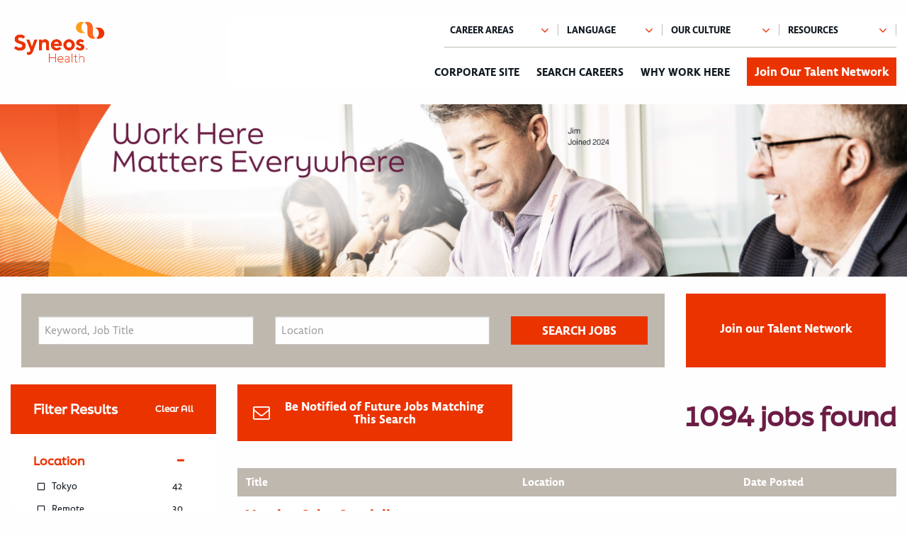

--- FILE ---
content_type: text/html; charset=utf-8
request_url: https://commercialcareers.syneoshealth.com/jobs/search/?job_not_found=true&campaign_id=l5ztyeeLEbPLvWDDbe37_Q
body_size: 37882
content:
<!doctype html>
<html class="no-js" lang="en">

<head>

    <!-- Google Tag Manager -->
    <script>
        (function (w, d, s, l, i) {
            w[l] = w[l] || []; w[l].push({
                'gtm.start':
                    new Date().getTime(), event: 'gtm.js'
            }); var f = d.getElementsByTagName(s)[0],
                j = d.createElement(s), dl = l != 'dataLayer' ? '&l=' + l : ''; j.async = true; j.src =
                    'https://www.googletagmanager.com/gtm.js?id=' + i + dl; f.parentNode.insertBefore(j, f);
        })(window, document, 'script', 'dataLayer', 'GTM-M5BKM99');</script>
    <!-- End Google Tag Manager -->
    <!-- Global site tag (gtag.js) - Google Analytics -->
    
    

    <meta charset="utf-8" />
<script type="text/javascript">window.NREUM||(NREUM={});NREUM.info={"beacon":"bam.nr-data.net","errorBeacon":"bam.nr-data.net","licenseKey":"5911de361c","applicationID":"3392915","transactionName":"IlsLQktaXltTRhtARwNYDFVmRltDUxteX1ASGxZTWEdRXw==","queueTime":0,"applicationTime":1549,"agent":""}</script>
<script type="text/javascript">(window.NREUM||(NREUM={})).init={ajax:{deny_list:["bam.nr-data.net"]},feature_flags:["soft_nav"]};(window.NREUM||(NREUM={})).loader_config={xpid:"UgEAWVNaGwADXVNbBgQ=",licenseKey:"5911de361c",applicationID:"3392915",browserID:"3393588"};;/*! For license information please see nr-loader-full-1.308.0.min.js.LICENSE.txt */
(()=>{var e,t,r={384:(e,t,r)=>{"use strict";r.d(t,{NT:()=>a,US:()=>u,Zm:()=>o,bQ:()=>d,dV:()=>c,pV:()=>l});var n=r(6154),i=r(1863),s=r(1910);const a={beacon:"bam.nr-data.net",errorBeacon:"bam.nr-data.net"};function o(){return n.gm.NREUM||(n.gm.NREUM={}),void 0===n.gm.newrelic&&(n.gm.newrelic=n.gm.NREUM),n.gm.NREUM}function c(){let e=o();return e.o||(e.o={ST:n.gm.setTimeout,SI:n.gm.setImmediate||n.gm.setInterval,CT:n.gm.clearTimeout,XHR:n.gm.XMLHttpRequest,REQ:n.gm.Request,EV:n.gm.Event,PR:n.gm.Promise,MO:n.gm.MutationObserver,FETCH:n.gm.fetch,WS:n.gm.WebSocket},(0,s.i)(...Object.values(e.o))),e}function d(e,t){let r=o();r.initializedAgents??={},t.initializedAt={ms:(0,i.t)(),date:new Date},r.initializedAgents[e]=t}function u(e,t){o()[e]=t}function l(){return function(){let e=o();const t=e.info||{};e.info={beacon:a.beacon,errorBeacon:a.errorBeacon,...t}}(),function(){let e=o();const t=e.init||{};e.init={...t}}(),c(),function(){let e=o();const t=e.loader_config||{};e.loader_config={...t}}(),o()}},782:(e,t,r)=>{"use strict";r.d(t,{T:()=>n});const n=r(860).K7.pageViewTiming},860:(e,t,r)=>{"use strict";r.d(t,{$J:()=>u,K7:()=>c,P3:()=>d,XX:()=>i,Yy:()=>o,df:()=>s,qY:()=>n,v4:()=>a});const n="events",i="jserrors",s="browser/blobs",a="rum",o="browser/logs",c={ajax:"ajax",genericEvents:"generic_events",jserrors:i,logging:"logging",metrics:"metrics",pageAction:"page_action",pageViewEvent:"page_view_event",pageViewTiming:"page_view_timing",sessionReplay:"session_replay",sessionTrace:"session_trace",softNav:"soft_navigations",spa:"spa"},d={[c.pageViewEvent]:1,[c.pageViewTiming]:2,[c.metrics]:3,[c.jserrors]:4,[c.spa]:5,[c.ajax]:6,[c.sessionTrace]:7,[c.softNav]:8,[c.sessionReplay]:9,[c.logging]:10,[c.genericEvents]:11},u={[c.pageViewEvent]:a,[c.pageViewTiming]:n,[c.ajax]:n,[c.spa]:n,[c.softNav]:n,[c.metrics]:i,[c.jserrors]:i,[c.sessionTrace]:s,[c.sessionReplay]:s,[c.logging]:o,[c.genericEvents]:"ins"}},944:(e,t,r)=>{"use strict";r.d(t,{R:()=>i});var n=r(3241);function i(e,t){"function"==typeof console.debug&&(console.debug("New Relic Warning: https://github.com/newrelic/newrelic-browser-agent/blob/main/docs/warning-codes.md#".concat(e),t),(0,n.W)({agentIdentifier:null,drained:null,type:"data",name:"warn",feature:"warn",data:{code:e,secondary:t}}))}},993:(e,t,r)=>{"use strict";r.d(t,{A$:()=>s,ET:()=>a,TZ:()=>o,p_:()=>i});var n=r(860);const i={ERROR:"ERROR",WARN:"WARN",INFO:"INFO",DEBUG:"DEBUG",TRACE:"TRACE"},s={OFF:0,ERROR:1,WARN:2,INFO:3,DEBUG:4,TRACE:5},a="log",o=n.K7.logging},1541:(e,t,r)=>{"use strict";r.d(t,{U:()=>i,f:()=>n});const n={MFE:"MFE",BA:"BA"};function i(e,t){if(2!==t?.harvestEndpointVersion)return{};const r=t.agentRef.runtime.appMetadata.agents[0].entityGuid;return e?{"source.id":e.id,"source.name":e.name,"source.type":e.type,"parent.id":e.parent?.id||r,"parent.type":e.parent?.type||n.BA}:{"entity.guid":r,appId:t.agentRef.info.applicationID}}},1687:(e,t,r)=>{"use strict";r.d(t,{Ak:()=>d,Ze:()=>h,x3:()=>u});var n=r(3241),i=r(7836),s=r(3606),a=r(860),o=r(2646);const c={};function d(e,t){const r={staged:!1,priority:a.P3[t]||0};l(e),c[e].get(t)||c[e].set(t,r)}function u(e,t){e&&c[e]&&(c[e].get(t)&&c[e].delete(t),p(e,t,!1),c[e].size&&f(e))}function l(e){if(!e)throw new Error("agentIdentifier required");c[e]||(c[e]=new Map)}function h(e="",t="feature",r=!1){if(l(e),!e||!c[e].get(t)||r)return p(e,t);c[e].get(t).staged=!0,f(e)}function f(e){const t=Array.from(c[e]);t.every(([e,t])=>t.staged)&&(t.sort((e,t)=>e[1].priority-t[1].priority),t.forEach(([t])=>{c[e].delete(t),p(e,t)}))}function p(e,t,r=!0){const a=e?i.ee.get(e):i.ee,c=s.i.handlers;if(!a.aborted&&a.backlog&&c){if((0,n.W)({agentIdentifier:e,type:"lifecycle",name:"drain",feature:t}),r){const e=a.backlog[t],r=c[t];if(r){for(let t=0;e&&t<e.length;++t)g(e[t],r);Object.entries(r).forEach(([e,t])=>{Object.values(t||{}).forEach(t=>{t[0]?.on&&t[0]?.context()instanceof o.y&&t[0].on(e,t[1])})})}}a.isolatedBacklog||delete c[t],a.backlog[t]=null,a.emit("drain-"+t,[])}}function g(e,t){var r=e[1];Object.values(t[r]||{}).forEach(t=>{var r=e[0];if(t[0]===r){var n=t[1],i=e[3],s=e[2];n.apply(i,s)}})}},1738:(e,t,r)=>{"use strict";r.d(t,{U:()=>f,Y:()=>h});var n=r(3241),i=r(9908),s=r(1863),a=r(944),o=r(5701),c=r(3969),d=r(8362),u=r(860),l=r(4261);function h(e,t,r,s){const h=s||r;!h||h[e]&&h[e]!==d.d.prototype[e]||(h[e]=function(){(0,i.p)(c.xV,["API/"+e+"/called"],void 0,u.K7.metrics,r.ee),(0,n.W)({agentIdentifier:r.agentIdentifier,drained:!!o.B?.[r.agentIdentifier],type:"data",name:"api",feature:l.Pl+e,data:{}});try{return t.apply(this,arguments)}catch(e){(0,a.R)(23,e)}})}function f(e,t,r,n,a){const o=e.info;null===r?delete o.jsAttributes[t]:o.jsAttributes[t]=r,(a||null===r)&&(0,i.p)(l.Pl+n,[(0,s.t)(),t,r],void 0,"session",e.ee)}},1741:(e,t,r)=>{"use strict";r.d(t,{W:()=>s});var n=r(944),i=r(4261);class s{#e(e,...t){if(this[e]!==s.prototype[e])return this[e](...t);(0,n.R)(35,e)}addPageAction(e,t){return this.#e(i.hG,e,t)}register(e){return this.#e(i.eY,e)}recordCustomEvent(e,t){return this.#e(i.fF,e,t)}setPageViewName(e,t){return this.#e(i.Fw,e,t)}setCustomAttribute(e,t,r){return this.#e(i.cD,e,t,r)}noticeError(e,t){return this.#e(i.o5,e,t)}setUserId(e,t=!1){return this.#e(i.Dl,e,t)}setApplicationVersion(e){return this.#e(i.nb,e)}setErrorHandler(e){return this.#e(i.bt,e)}addRelease(e,t){return this.#e(i.k6,e,t)}log(e,t){return this.#e(i.$9,e,t)}start(){return this.#e(i.d3)}finished(e){return this.#e(i.BL,e)}recordReplay(){return this.#e(i.CH)}pauseReplay(){return this.#e(i.Tb)}addToTrace(e){return this.#e(i.U2,e)}setCurrentRouteName(e){return this.#e(i.PA,e)}interaction(e){return this.#e(i.dT,e)}wrapLogger(e,t,r){return this.#e(i.Wb,e,t,r)}measure(e,t){return this.#e(i.V1,e,t)}consent(e){return this.#e(i.Pv,e)}}},1863:(e,t,r)=>{"use strict";function n(){return Math.floor(performance.now())}r.d(t,{t:()=>n})},1910:(e,t,r)=>{"use strict";r.d(t,{i:()=>s});var n=r(944);const i=new Map;function s(...e){return e.every(e=>{if(i.has(e))return i.get(e);const t="function"==typeof e?e.toString():"",r=t.includes("[native code]"),s=t.includes("nrWrapper");return r||s||(0,n.R)(64,e?.name||t),i.set(e,r),r})}},2555:(e,t,r)=>{"use strict";r.d(t,{D:()=>o,f:()=>a});var n=r(384),i=r(8122);const s={beacon:n.NT.beacon,errorBeacon:n.NT.errorBeacon,licenseKey:void 0,applicationID:void 0,sa:void 0,queueTime:void 0,applicationTime:void 0,ttGuid:void 0,user:void 0,account:void 0,product:void 0,extra:void 0,jsAttributes:{},userAttributes:void 0,atts:void 0,transactionName:void 0,tNamePlain:void 0};function a(e){try{return!!e.licenseKey&&!!e.errorBeacon&&!!e.applicationID}catch(e){return!1}}const o=e=>(0,i.a)(e,s)},2614:(e,t,r)=>{"use strict";r.d(t,{BB:()=>a,H3:()=>n,g:()=>d,iL:()=>c,tS:()=>o,uh:()=>i,wk:()=>s});const n="NRBA",i="SESSION",s=144e5,a=18e5,o={STARTED:"session-started",PAUSE:"session-pause",RESET:"session-reset",RESUME:"session-resume",UPDATE:"session-update"},c={SAME_TAB:"same-tab",CROSS_TAB:"cross-tab"},d={OFF:0,FULL:1,ERROR:2}},2646:(e,t,r)=>{"use strict";r.d(t,{y:()=>n});class n{constructor(e){this.contextId=e}}},2843:(e,t,r)=>{"use strict";r.d(t,{G:()=>s,u:()=>i});var n=r(3878);function i(e,t=!1,r,i){(0,n.DD)("visibilitychange",function(){if(t)return void("hidden"===document.visibilityState&&e());e(document.visibilityState)},r,i)}function s(e,t,r){(0,n.sp)("pagehide",e,t,r)}},3241:(e,t,r)=>{"use strict";r.d(t,{W:()=>s});var n=r(6154);const i="newrelic";function s(e={}){try{n.gm.dispatchEvent(new CustomEvent(i,{detail:e}))}catch(e){}}},3304:(e,t,r)=>{"use strict";r.d(t,{A:()=>s});var n=r(7836);const i=()=>{const e=new WeakSet;return(t,r)=>{if("object"==typeof r&&null!==r){if(e.has(r))return;e.add(r)}return r}};function s(e){try{return JSON.stringify(e,i())??""}catch(e){try{n.ee.emit("internal-error",[e])}catch(e){}return""}}},3333:(e,t,r)=>{"use strict";r.d(t,{$v:()=>u,TZ:()=>n,Xh:()=>c,Zp:()=>i,kd:()=>d,mq:()=>o,nf:()=>a,qN:()=>s});const n=r(860).K7.genericEvents,i=["auxclick","click","copy","keydown","paste","scrollend"],s=["focus","blur"],a=4,o=1e3,c=2e3,d=["PageAction","UserAction","BrowserPerformance"],u={RESOURCES:"experimental.resources",REGISTER:"register"}},3434:(e,t,r)=>{"use strict";r.d(t,{Jt:()=>s,YM:()=>d});var n=r(7836),i=r(5607);const s="nr@original:".concat(i.W),a=50;var o=Object.prototype.hasOwnProperty,c=!1;function d(e,t){return e||(e=n.ee),r.inPlace=function(e,t,n,i,s){n||(n="");const a="-"===n.charAt(0);for(let o=0;o<t.length;o++){const c=t[o],d=e[c];l(d)||(e[c]=r(d,a?c+n:n,i,c,s))}},r.flag=s,r;function r(t,r,n,c,d){return l(t)?t:(r||(r=""),nrWrapper[s]=t,function(e,t,r){if(Object.defineProperty&&Object.keys)try{return Object.keys(e).forEach(function(r){Object.defineProperty(t,r,{get:function(){return e[r]},set:function(t){return e[r]=t,t}})}),t}catch(e){u([e],r)}for(var n in e)o.call(e,n)&&(t[n]=e[n])}(t,nrWrapper,e),nrWrapper);function nrWrapper(){var s,o,l,h;let f;try{o=this,s=[...arguments],l="function"==typeof n?n(s,o):n||{}}catch(t){u([t,"",[s,o,c],l],e)}i(r+"start",[s,o,c],l,d);const p=performance.now();let g;try{return h=t.apply(o,s),g=performance.now(),h}catch(e){throw g=performance.now(),i(r+"err",[s,o,e],l,d),f=e,f}finally{const e=g-p,t={start:p,end:g,duration:e,isLongTask:e>=a,methodName:c,thrownError:f};t.isLongTask&&i("long-task",[t,o],l,d),i(r+"end",[s,o,h],l,d)}}}function i(r,n,i,s){if(!c||t){var a=c;c=!0;try{e.emit(r,n,i,t,s)}catch(t){u([t,r,n,i],e)}c=a}}}function u(e,t){t||(t=n.ee);try{t.emit("internal-error",e)}catch(e){}}function l(e){return!(e&&"function"==typeof e&&e.apply&&!e[s])}},3606:(e,t,r)=>{"use strict";r.d(t,{i:()=>s});var n=r(9908);s.on=a;var i=s.handlers={};function s(e,t,r,s){a(s||n.d,i,e,t,r)}function a(e,t,r,i,s){s||(s="feature"),e||(e=n.d);var a=t[s]=t[s]||{};(a[r]=a[r]||[]).push([e,i])}},3738:(e,t,r)=>{"use strict";r.d(t,{He:()=>i,Kp:()=>o,Lc:()=>d,Rz:()=>u,TZ:()=>n,bD:()=>s,d3:()=>a,jx:()=>l,sl:()=>h,uP:()=>c});const n=r(860).K7.sessionTrace,i="bstResource",s="resource",a="-start",o="-end",c="fn"+a,d="fn"+o,u="pushState",l=1e3,h=3e4},3785:(e,t,r)=>{"use strict";r.d(t,{R:()=>c,b:()=>d});var n=r(9908),i=r(1863),s=r(860),a=r(3969),o=r(993);function c(e,t,r={},c=o.p_.INFO,d=!0,u,l=(0,i.t)()){(0,n.p)(a.xV,["API/logging/".concat(c.toLowerCase(),"/called")],void 0,s.K7.metrics,e),(0,n.p)(o.ET,[l,t,r,c,d,u],void 0,s.K7.logging,e)}function d(e){return"string"==typeof e&&Object.values(o.p_).some(t=>t===e.toUpperCase().trim())}},3878:(e,t,r)=>{"use strict";function n(e,t){return{capture:e,passive:!1,signal:t}}function i(e,t,r=!1,i){window.addEventListener(e,t,n(r,i))}function s(e,t,r=!1,i){document.addEventListener(e,t,n(r,i))}r.d(t,{DD:()=>s,jT:()=>n,sp:()=>i})},3969:(e,t,r)=>{"use strict";r.d(t,{TZ:()=>n,XG:()=>o,rs:()=>i,xV:()=>a,z_:()=>s});const n=r(860).K7.metrics,i="sm",s="cm",a="storeSupportabilityMetrics",o="storeEventMetrics"},4234:(e,t,r)=>{"use strict";r.d(t,{W:()=>s});var n=r(7836),i=r(1687);class s{constructor(e,t){this.agentIdentifier=e,this.ee=n.ee.get(e),this.featureName=t,this.blocked=!1}deregisterDrain(){(0,i.x3)(this.agentIdentifier,this.featureName)}}},4261:(e,t,r)=>{"use strict";r.d(t,{$9:()=>d,BL:()=>o,CH:()=>f,Dl:()=>w,Fw:()=>y,PA:()=>m,Pl:()=>n,Pv:()=>T,Tb:()=>l,U2:()=>s,V1:()=>E,Wb:()=>x,bt:()=>b,cD:()=>v,d3:()=>R,dT:()=>c,eY:()=>p,fF:()=>h,hG:()=>i,k6:()=>a,nb:()=>g,o5:()=>u});const n="api-",i="addPageAction",s="addToTrace",a="addRelease",o="finished",c="interaction",d="log",u="noticeError",l="pauseReplay",h="recordCustomEvent",f="recordReplay",p="register",g="setApplicationVersion",m="setCurrentRouteName",v="setCustomAttribute",b="setErrorHandler",y="setPageViewName",w="setUserId",R="start",x="wrapLogger",E="measure",T="consent"},5205:(e,t,r)=>{"use strict";r.d(t,{j:()=>S});var n=r(384),i=r(1741);var s=r(2555),a=r(3333);const o=e=>{if(!e||"string"!=typeof e)return!1;try{document.createDocumentFragment().querySelector(e)}catch{return!1}return!0};var c=r(2614),d=r(944),u=r(8122);const l="[data-nr-mask]",h=e=>(0,u.a)(e,(()=>{const e={feature_flags:[],experimental:{allow_registered_children:!1,resources:!1},mask_selector:"*",block_selector:"[data-nr-block]",mask_input_options:{color:!1,date:!1,"datetime-local":!1,email:!1,month:!1,number:!1,range:!1,search:!1,tel:!1,text:!1,time:!1,url:!1,week:!1,textarea:!1,select:!1,password:!0}};return{ajax:{deny_list:void 0,block_internal:!0,enabled:!0,autoStart:!0},api:{get allow_registered_children(){return e.feature_flags.includes(a.$v.REGISTER)||e.experimental.allow_registered_children},set allow_registered_children(t){e.experimental.allow_registered_children=t},duplicate_registered_data:!1},browser_consent_mode:{enabled:!1},distributed_tracing:{enabled:void 0,exclude_newrelic_header:void 0,cors_use_newrelic_header:void 0,cors_use_tracecontext_headers:void 0,allowed_origins:void 0},get feature_flags(){return e.feature_flags},set feature_flags(t){e.feature_flags=t},generic_events:{enabled:!0,autoStart:!0},harvest:{interval:30},jserrors:{enabled:!0,autoStart:!0},logging:{enabled:!0,autoStart:!0},metrics:{enabled:!0,autoStart:!0},obfuscate:void 0,page_action:{enabled:!0},page_view_event:{enabled:!0,autoStart:!0},page_view_timing:{enabled:!0,autoStart:!0},performance:{capture_marks:!1,capture_measures:!1,capture_detail:!0,resources:{get enabled(){return e.feature_flags.includes(a.$v.RESOURCES)||e.experimental.resources},set enabled(t){e.experimental.resources=t},asset_types:[],first_party_domains:[],ignore_newrelic:!0}},privacy:{cookies_enabled:!0},proxy:{assets:void 0,beacon:void 0},session:{expiresMs:c.wk,inactiveMs:c.BB},session_replay:{autoStart:!0,enabled:!1,preload:!1,sampling_rate:10,error_sampling_rate:100,collect_fonts:!1,inline_images:!1,fix_stylesheets:!0,mask_all_inputs:!0,get mask_text_selector(){return e.mask_selector},set mask_text_selector(t){o(t)?e.mask_selector="".concat(t,",").concat(l):""===t||null===t?e.mask_selector=l:(0,d.R)(5,t)},get block_class(){return"nr-block"},get ignore_class(){return"nr-ignore"},get mask_text_class(){return"nr-mask"},get block_selector(){return e.block_selector},set block_selector(t){o(t)?e.block_selector+=",".concat(t):""!==t&&(0,d.R)(6,t)},get mask_input_options(){return e.mask_input_options},set mask_input_options(t){t&&"object"==typeof t?e.mask_input_options={...t,password:!0}:(0,d.R)(7,t)}},session_trace:{enabled:!0,autoStart:!0},soft_navigations:{enabled:!0,autoStart:!0},spa:{enabled:!0,autoStart:!0},ssl:void 0,user_actions:{enabled:!0,elementAttributes:["id","className","tagName","type"]}}})());var f=r(6154),p=r(9324);let g=0;const m={buildEnv:p.F3,distMethod:p.Xs,version:p.xv,originTime:f.WN},v={consented:!1},b={appMetadata:{},get consented(){return this.session?.state?.consent||v.consented},set consented(e){v.consented=e},customTransaction:void 0,denyList:void 0,disabled:!1,harvester:void 0,isolatedBacklog:!1,isRecording:!1,loaderType:void 0,maxBytes:3e4,obfuscator:void 0,onerror:void 0,ptid:void 0,releaseIds:{},session:void 0,timeKeeper:void 0,registeredEntities:[],jsAttributesMetadata:{bytes:0},get harvestCount(){return++g}},y=e=>{const t=(0,u.a)(e,b),r=Object.keys(m).reduce((e,t)=>(e[t]={value:m[t],writable:!1,configurable:!0,enumerable:!0},e),{});return Object.defineProperties(t,r)};var w=r(5701);const R=e=>{const t=e.startsWith("http");e+="/",r.p=t?e:"https://"+e};var x=r(7836),E=r(3241);const T={accountID:void 0,trustKey:void 0,agentID:void 0,licenseKey:void 0,applicationID:void 0,xpid:void 0},A=e=>(0,u.a)(e,T),_=new Set;function S(e,t={},r,a){let{init:o,info:c,loader_config:d,runtime:u={},exposed:l=!0}=t;if(!c){const e=(0,n.pV)();o=e.init,c=e.info,d=e.loader_config}e.init=h(o||{}),e.loader_config=A(d||{}),c.jsAttributes??={},f.bv&&(c.jsAttributes.isWorker=!0),e.info=(0,s.D)(c);const p=e.init,g=[c.beacon,c.errorBeacon];_.has(e.agentIdentifier)||(p.proxy.assets&&(R(p.proxy.assets),g.push(p.proxy.assets)),p.proxy.beacon&&g.push(p.proxy.beacon),e.beacons=[...g],function(e){const t=(0,n.pV)();Object.getOwnPropertyNames(i.W.prototype).forEach(r=>{const n=i.W.prototype[r];if("function"!=typeof n||"constructor"===n)return;let s=t[r];e[r]&&!1!==e.exposed&&"micro-agent"!==e.runtime?.loaderType&&(t[r]=(...t)=>{const n=e[r](...t);return s?s(...t):n})})}(e),(0,n.US)("activatedFeatures",w.B)),u.denyList=[...p.ajax.deny_list||[],...p.ajax.block_internal?g:[]],u.ptid=e.agentIdentifier,u.loaderType=r,e.runtime=y(u),_.has(e.agentIdentifier)||(e.ee=x.ee.get(e.agentIdentifier),e.exposed=l,(0,E.W)({agentIdentifier:e.agentIdentifier,drained:!!w.B?.[e.agentIdentifier],type:"lifecycle",name:"initialize",feature:void 0,data:e.config})),_.add(e.agentIdentifier)}},5270:(e,t,r)=>{"use strict";r.d(t,{Aw:()=>a,SR:()=>s,rF:()=>o});var n=r(384),i=r(7767);function s(e){return!!(0,n.dV)().o.MO&&(0,i.V)(e)&&!0===e?.session_trace.enabled}function a(e){return!0===e?.session_replay.preload&&s(e)}function o(e,t){try{if("string"==typeof t?.type){if("password"===t.type.toLowerCase())return"*".repeat(e?.length||0);if(void 0!==t?.dataset?.nrUnmask||t?.classList?.contains("nr-unmask"))return e}}catch(e){}return"string"==typeof e?e.replace(/[\S]/g,"*"):"*".repeat(e?.length||0)}},5289:(e,t,r)=>{"use strict";r.d(t,{GG:()=>a,Qr:()=>c,sB:()=>o});var n=r(3878),i=r(6389);function s(){return"undefined"==typeof document||"complete"===document.readyState}function a(e,t){if(s())return e();const r=(0,i.J)(e),a=setInterval(()=>{s()&&(clearInterval(a),r())},500);(0,n.sp)("load",r,t)}function o(e){if(s())return e();(0,n.DD)("DOMContentLoaded",e)}function c(e){if(s())return e();(0,n.sp)("popstate",e)}},5607:(e,t,r)=>{"use strict";r.d(t,{W:()=>n});const n=(0,r(9566).bz)()},5701:(e,t,r)=>{"use strict";r.d(t,{B:()=>s,t:()=>a});var n=r(3241);const i=new Set,s={};function a(e,t){const r=t.agentIdentifier;s[r]??={},e&&"object"==typeof e&&(i.has(r)||(t.ee.emit("rumresp",[e]),s[r]=e,i.add(r),(0,n.W)({agentIdentifier:r,loaded:!0,drained:!0,type:"lifecycle",name:"load",feature:void 0,data:e})))}},6154:(e,t,r)=>{"use strict";r.d(t,{OF:()=>d,RI:()=>i,WN:()=>h,bv:()=>s,eN:()=>f,gm:()=>a,lR:()=>l,m:()=>c,mw:()=>o,sb:()=>u});var n=r(1863);const i="undefined"!=typeof window&&!!window.document,s="undefined"!=typeof WorkerGlobalScope&&("undefined"!=typeof self&&self instanceof WorkerGlobalScope&&self.navigator instanceof WorkerNavigator||"undefined"!=typeof globalThis&&globalThis instanceof WorkerGlobalScope&&globalThis.navigator instanceof WorkerNavigator),a=i?window:"undefined"!=typeof WorkerGlobalScope&&("undefined"!=typeof self&&self instanceof WorkerGlobalScope&&self||"undefined"!=typeof globalThis&&globalThis instanceof WorkerGlobalScope&&globalThis),o=Boolean("hidden"===a?.document?.visibilityState),c=""+a?.location,d=/iPad|iPhone|iPod/.test(a.navigator?.userAgent),u=d&&"undefined"==typeof SharedWorker,l=(()=>{const e=a.navigator?.userAgent?.match(/Firefox[/\s](\d+\.\d+)/);return Array.isArray(e)&&e.length>=2?+e[1]:0})(),h=Date.now()-(0,n.t)(),f=()=>"undefined"!=typeof PerformanceNavigationTiming&&a?.performance?.getEntriesByType("navigation")?.[0]?.responseStart},6344:(e,t,r)=>{"use strict";r.d(t,{BB:()=>u,Qb:()=>l,TZ:()=>i,Ug:()=>a,Vh:()=>s,_s:()=>o,bc:()=>d,yP:()=>c});var n=r(2614);const i=r(860).K7.sessionReplay,s="errorDuringReplay",a=.12,o={DomContentLoaded:0,Load:1,FullSnapshot:2,IncrementalSnapshot:3,Meta:4,Custom:5},c={[n.g.ERROR]:15e3,[n.g.FULL]:3e5,[n.g.OFF]:0},d={RESET:{message:"Session was reset",sm:"Reset"},IMPORT:{message:"Recorder failed to import",sm:"Import"},TOO_MANY:{message:"429: Too Many Requests",sm:"Too-Many"},TOO_BIG:{message:"Payload was too large",sm:"Too-Big"},CROSS_TAB:{message:"Session Entity was set to OFF on another tab",sm:"Cross-Tab"},ENTITLEMENTS:{message:"Session Replay is not allowed and will not be started",sm:"Entitlement"}},u=5e3,l={API:"api",RESUME:"resume",SWITCH_TO_FULL:"switchToFull",INITIALIZE:"initialize",PRELOAD:"preload"}},6389:(e,t,r)=>{"use strict";function n(e,t=500,r={}){const n=r?.leading||!1;let i;return(...r)=>{n&&void 0===i&&(e.apply(this,r),i=setTimeout(()=>{i=clearTimeout(i)},t)),n||(clearTimeout(i),i=setTimeout(()=>{e.apply(this,r)},t))}}function i(e){let t=!1;return(...r)=>{t||(t=!0,e.apply(this,r))}}r.d(t,{J:()=>i,s:()=>n})},6630:(e,t,r)=>{"use strict";r.d(t,{T:()=>n});const n=r(860).K7.pageViewEvent},6774:(e,t,r)=>{"use strict";r.d(t,{T:()=>n});const n=r(860).K7.jserrors},7295:(e,t,r)=>{"use strict";r.d(t,{Xv:()=>a,gX:()=>i,iW:()=>s});var n=[];function i(e){if(!e||s(e))return!1;if(0===n.length)return!0;if("*"===n[0].hostname)return!1;for(var t=0;t<n.length;t++){var r=n[t];if(r.hostname.test(e.hostname)&&r.pathname.test(e.pathname))return!1}return!0}function s(e){return void 0===e.hostname}function a(e){if(n=[],e&&e.length)for(var t=0;t<e.length;t++){let r=e[t];if(!r)continue;if("*"===r)return void(n=[{hostname:"*"}]);0===r.indexOf("http://")?r=r.substring(7):0===r.indexOf("https://")&&(r=r.substring(8));const i=r.indexOf("/");let s,a;i>0?(s=r.substring(0,i),a=r.substring(i)):(s=r,a="*");let[c]=s.split(":");n.push({hostname:o(c),pathname:o(a,!0)})}}function o(e,t=!1){const r=e.replace(/[.+?^${}()|[\]\\]/g,e=>"\\"+e).replace(/\*/g,".*?");return new RegExp((t?"^":"")+r+"$")}},7485:(e,t,r)=>{"use strict";r.d(t,{D:()=>i});var n=r(6154);function i(e){if(0===(e||"").indexOf("data:"))return{protocol:"data"};try{const t=new URL(e,location.href),r={port:t.port,hostname:t.hostname,pathname:t.pathname,search:t.search,protocol:t.protocol.slice(0,t.protocol.indexOf(":")),sameOrigin:t.protocol===n.gm?.location?.protocol&&t.host===n.gm?.location?.host};return r.port&&""!==r.port||("http:"===t.protocol&&(r.port="80"),"https:"===t.protocol&&(r.port="443")),r.pathname&&""!==r.pathname?r.pathname.startsWith("/")||(r.pathname="/".concat(r.pathname)):r.pathname="/",r}catch(e){return{}}}},7699:(e,t,r)=>{"use strict";r.d(t,{It:()=>s,KC:()=>o,No:()=>i,qh:()=>a});var n=r(860);const i=16e3,s=1e6,a="SESSION_ERROR",o={[n.K7.logging]:!0,[n.K7.genericEvents]:!1,[n.K7.jserrors]:!1,[n.K7.ajax]:!1}},7767:(e,t,r)=>{"use strict";r.d(t,{V:()=>i});var n=r(6154);const i=e=>n.RI&&!0===e?.privacy.cookies_enabled},7836:(e,t,r)=>{"use strict";r.d(t,{P:()=>o,ee:()=>c});var n=r(384),i=r(8990),s=r(2646),a=r(5607);const o="nr@context:".concat(a.W),c=function e(t,r){var n={},a={},u={},l=!1;try{l=16===r.length&&d.initializedAgents?.[r]?.runtime.isolatedBacklog}catch(e){}var h={on:p,addEventListener:p,removeEventListener:function(e,t){var r=n[e];if(!r)return;for(var i=0;i<r.length;i++)r[i]===t&&r.splice(i,1)},emit:function(e,r,n,i,s){!1!==s&&(s=!0);if(c.aborted&&!i)return;t&&s&&t.emit(e,r,n);var o=f(n);g(e).forEach(e=>{e.apply(o,r)});var d=v()[a[e]];d&&d.push([h,e,r,o]);return o},get:m,listeners:g,context:f,buffer:function(e,t){const r=v();if(t=t||"feature",h.aborted)return;Object.entries(e||{}).forEach(([e,n])=>{a[n]=t,t in r||(r[t]=[])})},abort:function(){h._aborted=!0,Object.keys(h.backlog).forEach(e=>{delete h.backlog[e]})},isBuffering:function(e){return!!v()[a[e]]},debugId:r,backlog:l?{}:t&&"object"==typeof t.backlog?t.backlog:{},isolatedBacklog:l};return Object.defineProperty(h,"aborted",{get:()=>{let e=h._aborted||!1;return e||(t&&(e=t.aborted),e)}}),h;function f(e){return e&&e instanceof s.y?e:e?(0,i.I)(e,o,()=>new s.y(o)):new s.y(o)}function p(e,t){n[e]=g(e).concat(t)}function g(e){return n[e]||[]}function m(t){return u[t]=u[t]||e(h,t)}function v(){return h.backlog}}(void 0,"globalEE"),d=(0,n.Zm)();d.ee||(d.ee=c)},8122:(e,t,r)=>{"use strict";r.d(t,{a:()=>i});var n=r(944);function i(e,t){try{if(!e||"object"!=typeof e)return(0,n.R)(3);if(!t||"object"!=typeof t)return(0,n.R)(4);const r=Object.create(Object.getPrototypeOf(t),Object.getOwnPropertyDescriptors(t)),s=0===Object.keys(r).length?e:r;for(let a in s)if(void 0!==e[a])try{if(null===e[a]){r[a]=null;continue}Array.isArray(e[a])&&Array.isArray(t[a])?r[a]=Array.from(new Set([...e[a],...t[a]])):"object"==typeof e[a]&&"object"==typeof t[a]?r[a]=i(e[a],t[a]):r[a]=e[a]}catch(e){r[a]||(0,n.R)(1,e)}return r}catch(e){(0,n.R)(2,e)}}},8139:(e,t,r)=>{"use strict";r.d(t,{u:()=>h});var n=r(7836),i=r(3434),s=r(8990),a=r(6154);const o={},c=a.gm.XMLHttpRequest,d="addEventListener",u="removeEventListener",l="nr@wrapped:".concat(n.P);function h(e){var t=function(e){return(e||n.ee).get("events")}(e);if(o[t.debugId]++)return t;o[t.debugId]=1;var r=(0,i.YM)(t,!0);function h(e){r.inPlace(e,[d,u],"-",p)}function p(e,t){return e[1]}return"getPrototypeOf"in Object&&(a.RI&&f(document,h),c&&f(c.prototype,h),f(a.gm,h)),t.on(d+"-start",function(e,t){var n=e[1];if(null!==n&&("function"==typeof n||"object"==typeof n)&&"newrelic"!==e[0]){var i=(0,s.I)(n,l,function(){var e={object:function(){if("function"!=typeof n.handleEvent)return;return n.handleEvent.apply(n,arguments)},function:n}[typeof n];return e?r(e,"fn-",null,e.name||"anonymous"):n});this.wrapped=e[1]=i}}),t.on(u+"-start",function(e){e[1]=this.wrapped||e[1]}),t}function f(e,t,...r){let n=e;for(;"object"==typeof n&&!Object.prototype.hasOwnProperty.call(n,d);)n=Object.getPrototypeOf(n);n&&t(n,...r)}},8362:(e,t,r)=>{"use strict";r.d(t,{d:()=>s});var n=r(9566),i=r(1741);class s extends i.W{agentIdentifier=(0,n.LA)(16)}},8374:(e,t,r)=>{r.nc=(()=>{try{return document?.currentScript?.nonce}catch(e){}return""})()},8990:(e,t,r)=>{"use strict";r.d(t,{I:()=>i});var n=Object.prototype.hasOwnProperty;function i(e,t,r){if(n.call(e,t))return e[t];var i=r();if(Object.defineProperty&&Object.keys)try{return Object.defineProperty(e,t,{value:i,writable:!0,enumerable:!1}),i}catch(e){}return e[t]=i,i}},9119:(e,t,r)=>{"use strict";r.d(t,{L:()=>s});var n=/([^?#]*)[^#]*(#[^?]*|$).*/,i=/([^?#]*)().*/;function s(e,t){return e?e.replace(t?n:i,"$1$2"):e}},9300:(e,t,r)=>{"use strict";r.d(t,{T:()=>n});const n=r(860).K7.ajax},9324:(e,t,r)=>{"use strict";r.d(t,{AJ:()=>a,F3:()=>i,Xs:()=>s,Yq:()=>o,xv:()=>n});const n="1.308.0",i="PROD",s="CDN",a="@newrelic/rrweb",o="1.0.1"},9566:(e,t,r)=>{"use strict";r.d(t,{LA:()=>o,ZF:()=>c,bz:()=>a,el:()=>d});var n=r(6154);const i="xxxxxxxx-xxxx-4xxx-yxxx-xxxxxxxxxxxx";function s(e,t){return e?15&e[t]:16*Math.random()|0}function a(){const e=n.gm?.crypto||n.gm?.msCrypto;let t,r=0;return e&&e.getRandomValues&&(t=e.getRandomValues(new Uint8Array(30))),i.split("").map(e=>"x"===e?s(t,r++).toString(16):"y"===e?(3&s()|8).toString(16):e).join("")}function o(e){const t=n.gm?.crypto||n.gm?.msCrypto;let r,i=0;t&&t.getRandomValues&&(r=t.getRandomValues(new Uint8Array(e)));const a=[];for(var o=0;o<e;o++)a.push(s(r,i++).toString(16));return a.join("")}function c(){return o(16)}function d(){return o(32)}},9908:(e,t,r)=>{"use strict";r.d(t,{d:()=>n,p:()=>i});var n=r(7836).ee.get("handle");function i(e,t,r,i,s){s?(s.buffer([e],i),s.emit(e,t,r)):(n.buffer([e],i),n.emit(e,t,r))}}},n={};function i(e){var t=n[e];if(void 0!==t)return t.exports;var s=n[e]={exports:{}};return r[e](s,s.exports,i),s.exports}i.m=r,i.d=(e,t)=>{for(var r in t)i.o(t,r)&&!i.o(e,r)&&Object.defineProperty(e,r,{enumerable:!0,get:t[r]})},i.f={},i.e=e=>Promise.all(Object.keys(i.f).reduce((t,r)=>(i.f[r](e,t),t),[])),i.u=e=>({95:"nr-full-compressor",222:"nr-full-recorder",891:"nr-full"}[e]+"-1.308.0.min.js"),i.o=(e,t)=>Object.prototype.hasOwnProperty.call(e,t),e={},t="NRBA-1.308.0.PROD:",i.l=(r,n,s,a)=>{if(e[r])e[r].push(n);else{var o,c;if(void 0!==s)for(var d=document.getElementsByTagName("script"),u=0;u<d.length;u++){var l=d[u];if(l.getAttribute("src")==r||l.getAttribute("data-webpack")==t+s){o=l;break}}if(!o){c=!0;var h={891:"sha512-fcveNDcpRQS9OweGhN4uJe88Qmg+EVyH6j/wngwL2Le0m7LYyz7q+JDx7KBxsdDF4TaPVsSmHg12T3pHwdLa7w==",222:"sha512-O8ZzdvgB4fRyt7k2Qrr4STpR+tCA2mcQEig6/dP3rRy9uEx1CTKQ6cQ7Src0361y7xS434ua+zIPo265ZpjlEg==",95:"sha512-jDWejat/6/UDex/9XjYoPPmpMPuEvBCSuCg/0tnihjbn5bh9mP3An0NzFV9T5Tc+3kKhaXaZA8UIKPAanD2+Gw=="};(o=document.createElement("script")).charset="utf-8",i.nc&&o.setAttribute("nonce",i.nc),o.setAttribute("data-webpack",t+s),o.src=r,0!==o.src.indexOf(window.location.origin+"/")&&(o.crossOrigin="anonymous"),h[a]&&(o.integrity=h[a])}e[r]=[n];var f=(t,n)=>{o.onerror=o.onload=null,clearTimeout(p);var i=e[r];if(delete e[r],o.parentNode&&o.parentNode.removeChild(o),i&&i.forEach(e=>e(n)),t)return t(n)},p=setTimeout(f.bind(null,void 0,{type:"timeout",target:o}),12e4);o.onerror=f.bind(null,o.onerror),o.onload=f.bind(null,o.onload),c&&document.head.appendChild(o)}},i.r=e=>{"undefined"!=typeof Symbol&&Symbol.toStringTag&&Object.defineProperty(e,Symbol.toStringTag,{value:"Module"}),Object.defineProperty(e,"__esModule",{value:!0})},i.p="https://js-agent.newrelic.com/",(()=>{var e={85:0,959:0};i.f.j=(t,r)=>{var n=i.o(e,t)?e[t]:void 0;if(0!==n)if(n)r.push(n[2]);else{var s=new Promise((r,i)=>n=e[t]=[r,i]);r.push(n[2]=s);var a=i.p+i.u(t),o=new Error;i.l(a,r=>{if(i.o(e,t)&&(0!==(n=e[t])&&(e[t]=void 0),n)){var s=r&&("load"===r.type?"missing":r.type),a=r&&r.target&&r.target.src;o.message="Loading chunk "+t+" failed: ("+s+": "+a+")",o.name="ChunkLoadError",o.type=s,o.request=a,n[1](o)}},"chunk-"+t,t)}};var t=(t,r)=>{var n,s,[a,o,c]=r,d=0;if(a.some(t=>0!==e[t])){for(n in o)i.o(o,n)&&(i.m[n]=o[n]);if(c)c(i)}for(t&&t(r);d<a.length;d++)s=a[d],i.o(e,s)&&e[s]&&e[s][0](),e[s]=0},r=self["webpackChunk:NRBA-1.308.0.PROD"]=self["webpackChunk:NRBA-1.308.0.PROD"]||[];r.forEach(t.bind(null,0)),r.push=t.bind(null,r.push.bind(r))})(),(()=>{"use strict";i(8374);var e=i(8362),t=i(860);const r=Object.values(t.K7);var n=i(5205);var s=i(9908),a=i(1863),o=i(4261),c=i(1738);var d=i(1687),u=i(4234),l=i(5289),h=i(6154),f=i(944),p=i(5270),g=i(7767),m=i(6389),v=i(7699);class b extends u.W{constructor(e,t){super(e.agentIdentifier,t),this.agentRef=e,this.abortHandler=void 0,this.featAggregate=void 0,this.loadedSuccessfully=void 0,this.onAggregateImported=new Promise(e=>{this.loadedSuccessfully=e}),this.deferred=Promise.resolve(),!1===e.init[this.featureName].autoStart?this.deferred=new Promise((t,r)=>{this.ee.on("manual-start-all",(0,m.J)(()=>{(0,d.Ak)(e.agentIdentifier,this.featureName),t()}))}):(0,d.Ak)(e.agentIdentifier,t)}importAggregator(e,t,r={}){if(this.featAggregate)return;const n=async()=>{let n;await this.deferred;try{if((0,g.V)(e.init)){const{setupAgentSession:t}=await i.e(891).then(i.bind(i,8766));n=t(e)}}catch(e){(0,f.R)(20,e),this.ee.emit("internal-error",[e]),(0,s.p)(v.qh,[e],void 0,this.featureName,this.ee)}try{if(!this.#t(this.featureName,n,e.init))return(0,d.Ze)(this.agentIdentifier,this.featureName),void this.loadedSuccessfully(!1);const{Aggregate:i}=await t();this.featAggregate=new i(e,r),e.runtime.harvester.initializedAggregates.push(this.featAggregate),this.loadedSuccessfully(!0)}catch(e){(0,f.R)(34,e),this.abortHandler?.(),(0,d.Ze)(this.agentIdentifier,this.featureName,!0),this.loadedSuccessfully(!1),this.ee&&this.ee.abort()}};h.RI?(0,l.GG)(()=>n(),!0):n()}#t(e,r,n){if(this.blocked)return!1;switch(e){case t.K7.sessionReplay:return(0,p.SR)(n)&&!!r;case t.K7.sessionTrace:return!!r;default:return!0}}}var y=i(6630),w=i(2614),R=i(3241);class x extends b{static featureName=y.T;constructor(e){var t;super(e,y.T),this.setupInspectionEvents(e.agentIdentifier),t=e,(0,c.Y)(o.Fw,function(e,r){"string"==typeof e&&("/"!==e.charAt(0)&&(e="/"+e),t.runtime.customTransaction=(r||"http://custom.transaction")+e,(0,s.p)(o.Pl+o.Fw,[(0,a.t)()],void 0,void 0,t.ee))},t),this.importAggregator(e,()=>i.e(891).then(i.bind(i,3718)))}setupInspectionEvents(e){const t=(t,r)=>{t&&(0,R.W)({agentIdentifier:e,timeStamp:t.timeStamp,loaded:"complete"===t.target.readyState,type:"window",name:r,data:t.target.location+""})};(0,l.sB)(e=>{t(e,"DOMContentLoaded")}),(0,l.GG)(e=>{t(e,"load")}),(0,l.Qr)(e=>{t(e,"navigate")}),this.ee.on(w.tS.UPDATE,(t,r)=>{(0,R.W)({agentIdentifier:e,type:"lifecycle",name:"session",data:r})})}}var E=i(384);class T extends e.d{constructor(e){var t;(super(),h.gm)?(this.features={},(0,E.bQ)(this.agentIdentifier,this),this.desiredFeatures=new Set(e.features||[]),this.desiredFeatures.add(x),(0,n.j)(this,e,e.loaderType||"agent"),t=this,(0,c.Y)(o.cD,function(e,r,n=!1){if("string"==typeof e){if(["string","number","boolean"].includes(typeof r)||null===r)return(0,c.U)(t,e,r,o.cD,n);(0,f.R)(40,typeof r)}else(0,f.R)(39,typeof e)},t),function(e){(0,c.Y)(o.Dl,function(t,r=!1){if("string"!=typeof t&&null!==t)return void(0,f.R)(41,typeof t);const n=e.info.jsAttributes["enduser.id"];r&&null!=n&&n!==t?(0,s.p)(o.Pl+"setUserIdAndResetSession",[t],void 0,"session",e.ee):(0,c.U)(e,"enduser.id",t,o.Dl,!0)},e)}(this),function(e){(0,c.Y)(o.nb,function(t){if("string"==typeof t||null===t)return(0,c.U)(e,"application.version",t,o.nb,!1);(0,f.R)(42,typeof t)},e)}(this),function(e){(0,c.Y)(o.d3,function(){e.ee.emit("manual-start-all")},e)}(this),function(e){(0,c.Y)(o.Pv,function(t=!0){if("boolean"==typeof t){if((0,s.p)(o.Pl+o.Pv,[t],void 0,"session",e.ee),e.runtime.consented=t,t){const t=e.features.page_view_event;t.onAggregateImported.then(e=>{const r=t.featAggregate;e&&!r.sentRum&&r.sendRum()})}}else(0,f.R)(65,typeof t)},e)}(this),this.run()):(0,f.R)(21)}get config(){return{info:this.info,init:this.init,loader_config:this.loader_config,runtime:this.runtime}}get api(){return this}run(){try{const e=function(e){const t={};return r.forEach(r=>{t[r]=!!e[r]?.enabled}),t}(this.init),n=[...this.desiredFeatures];n.sort((e,r)=>t.P3[e.featureName]-t.P3[r.featureName]),n.forEach(r=>{if(!e[r.featureName]&&r.featureName!==t.K7.pageViewEvent)return;if(r.featureName===t.K7.spa)return void(0,f.R)(67);const n=function(e){switch(e){case t.K7.ajax:return[t.K7.jserrors];case t.K7.sessionTrace:return[t.K7.ajax,t.K7.pageViewEvent];case t.K7.sessionReplay:return[t.K7.sessionTrace];case t.K7.pageViewTiming:return[t.K7.pageViewEvent];default:return[]}}(r.featureName).filter(e=>!(e in this.features));n.length>0&&(0,f.R)(36,{targetFeature:r.featureName,missingDependencies:n}),this.features[r.featureName]=new r(this)})}catch(e){(0,f.R)(22,e);for(const e in this.features)this.features[e].abortHandler?.();const t=(0,E.Zm)();delete t.initializedAgents[this.agentIdentifier]?.features,delete this.sharedAggregator;return t.ee.get(this.agentIdentifier).abort(),!1}}}var A=i(2843),_=i(782);class S extends b{static featureName=_.T;constructor(e){super(e,_.T),h.RI&&((0,A.u)(()=>(0,s.p)("docHidden",[(0,a.t)()],void 0,_.T,this.ee),!0),(0,A.G)(()=>(0,s.p)("winPagehide",[(0,a.t)()],void 0,_.T,this.ee)),this.importAggregator(e,()=>i.e(891).then(i.bind(i,9018))))}}var O=i(3969);class I extends b{static featureName=O.TZ;constructor(e){super(e,O.TZ),h.RI&&document.addEventListener("securitypolicyviolation",e=>{(0,s.p)(O.xV,["Generic/CSPViolation/Detected"],void 0,this.featureName,this.ee)}),this.importAggregator(e,()=>i.e(891).then(i.bind(i,6555)))}}var P=i(6774),k=i(3878),N=i(3304);class D{constructor(e,t,r,n,i){this.name="UncaughtError",this.message="string"==typeof e?e:(0,N.A)(e),this.sourceURL=t,this.line=r,this.column=n,this.__newrelic=i}}function j(e){return M(e)?e:new D(void 0!==e?.message?e.message:e,e?.filename||e?.sourceURL,e?.lineno||e?.line,e?.colno||e?.col,e?.__newrelic,e?.cause)}function C(e){const t="Unhandled Promise Rejection: ";if(!e?.reason)return;if(M(e.reason)){try{e.reason.message.startsWith(t)||(e.reason.message=t+e.reason.message)}catch(e){}return j(e.reason)}const r=j(e.reason);return(r.message||"").startsWith(t)||(r.message=t+r.message),r}function L(e){if(e.error instanceof SyntaxError&&!/:\d+$/.test(e.error.stack?.trim())){const t=new D(e.message,e.filename,e.lineno,e.colno,e.error.__newrelic,e.cause);return t.name=SyntaxError.name,t}return M(e.error)?e.error:j(e)}function M(e){return e instanceof Error&&!!e.stack}function B(e,r,n,i,o=(0,a.t)()){"string"==typeof e&&(e=new Error(e)),(0,s.p)("err",[e,o,!1,r,n.runtime.isRecording,void 0,i],void 0,t.K7.jserrors,n.ee),(0,s.p)("uaErr",[],void 0,t.K7.genericEvents,n.ee)}var H=i(1541),K=i(993),W=i(3785);function U(e,{customAttributes:t={},level:r=K.p_.INFO}={},n,i,s=(0,a.t)()){(0,W.R)(n.ee,e,t,r,!1,i,s)}function F(e,r,n,i,c=(0,a.t)()){(0,s.p)(o.Pl+o.hG,[c,e,r,i],void 0,t.K7.genericEvents,n.ee)}function V(e,r,n,i,c=(0,a.t)()){const{start:d,end:u,customAttributes:l}=r||{},h={customAttributes:l||{}};if("object"!=typeof h.customAttributes||"string"!=typeof e||0===e.length)return void(0,f.R)(57);const p=(e,t)=>null==e?t:"number"==typeof e?e:e instanceof PerformanceMark?e.startTime:Number.NaN;if(h.start=p(d,0),h.end=p(u,c),Number.isNaN(h.start)||Number.isNaN(h.end))(0,f.R)(57);else{if(h.duration=h.end-h.start,!(h.duration<0))return(0,s.p)(o.Pl+o.V1,[h,e,i],void 0,t.K7.genericEvents,n.ee),h;(0,f.R)(58)}}function z(e,r={},n,i,c=(0,a.t)()){(0,s.p)(o.Pl+o.fF,[c,e,r,i],void 0,t.K7.genericEvents,n.ee)}function G(e){(0,c.Y)(o.eY,function(t){return Y(e,t)},e)}function Y(e,r,n){(0,f.R)(54,"newrelic.register"),r||={},r.type=H.f.MFE,r.licenseKey||=e.info.licenseKey,r.blocked=!1,r.parent=n||{},Array.isArray(r.tags)||(r.tags=[]);const i={};r.tags.forEach(e=>{"name"!==e&&"id"!==e&&(i["source.".concat(e)]=!0)}),r.isolated??=!0;let o=()=>{};const c=e.runtime.registeredEntities;if(!r.isolated){const e=c.find(({metadata:{target:{id:e}}})=>e===r.id&&!r.isolated);if(e)return e}const d=e=>{r.blocked=!0,o=e};function u(e){return"string"==typeof e&&!!e.trim()&&e.trim().length<501||"number"==typeof e}e.init.api.allow_registered_children||d((0,m.J)(()=>(0,f.R)(55))),u(r.id)&&u(r.name)||d((0,m.J)(()=>(0,f.R)(48,r)));const l={addPageAction:(t,n={})=>g(F,[t,{...i,...n},e],r),deregister:()=>{d((0,m.J)(()=>(0,f.R)(68)))},log:(t,n={})=>g(U,[t,{...n,customAttributes:{...i,...n.customAttributes||{}}},e],r),measure:(t,n={})=>g(V,[t,{...n,customAttributes:{...i,...n.customAttributes||{}}},e],r),noticeError:(t,n={})=>g(B,[t,{...i,...n},e],r),register:(t={})=>g(Y,[e,t],l.metadata.target),recordCustomEvent:(t,n={})=>g(z,[t,{...i,...n},e],r),setApplicationVersion:e=>p("application.version",e),setCustomAttribute:(e,t)=>p(e,t),setUserId:e=>p("enduser.id",e),metadata:{customAttributes:i,target:r}},h=()=>(r.blocked&&o(),r.blocked);h()||c.push(l);const p=(e,t)=>{h()||(i[e]=t)},g=(r,n,i)=>{if(h())return;const o=(0,a.t)();(0,s.p)(O.xV,["API/register/".concat(r.name,"/called")],void 0,t.K7.metrics,e.ee);try{if(e.init.api.duplicate_registered_data&&"register"!==r.name){let e=n;if(n[1]instanceof Object){const t={"child.id":i.id,"child.type":i.type};e="customAttributes"in n[1]?[n[0],{...n[1],customAttributes:{...n[1].customAttributes,...t}},...n.slice(2)]:[n[0],{...n[1],...t},...n.slice(2)]}r(...e,void 0,o)}return r(...n,i,o)}catch(e){(0,f.R)(50,e)}};return l}class q extends b{static featureName=P.T;constructor(e){var t;super(e,P.T),t=e,(0,c.Y)(o.o5,(e,r)=>B(e,r,t),t),function(e){(0,c.Y)(o.bt,function(t){e.runtime.onerror=t},e)}(e),function(e){let t=0;(0,c.Y)(o.k6,function(e,r){++t>10||(this.runtime.releaseIds[e.slice(-200)]=(""+r).slice(-200))},e)}(e),G(e);try{this.removeOnAbort=new AbortController}catch(e){}this.ee.on("internal-error",(t,r)=>{this.abortHandler&&(0,s.p)("ierr",[j(t),(0,a.t)(),!0,{},e.runtime.isRecording,r],void 0,this.featureName,this.ee)}),h.gm.addEventListener("unhandledrejection",t=>{this.abortHandler&&(0,s.p)("err",[C(t),(0,a.t)(),!1,{unhandledPromiseRejection:1},e.runtime.isRecording],void 0,this.featureName,this.ee)},(0,k.jT)(!1,this.removeOnAbort?.signal)),h.gm.addEventListener("error",t=>{this.abortHandler&&(0,s.p)("err",[L(t),(0,a.t)(),!1,{},e.runtime.isRecording],void 0,this.featureName,this.ee)},(0,k.jT)(!1,this.removeOnAbort?.signal)),this.abortHandler=this.#r,this.importAggregator(e,()=>i.e(891).then(i.bind(i,2176)))}#r(){this.removeOnAbort?.abort(),this.abortHandler=void 0}}var Z=i(8990);let X=1;function J(e){const t=typeof e;return!e||"object"!==t&&"function"!==t?-1:e===h.gm?0:(0,Z.I)(e,"nr@id",function(){return X++})}function Q(e){if("string"==typeof e&&e.length)return e.length;if("object"==typeof e){if("undefined"!=typeof ArrayBuffer&&e instanceof ArrayBuffer&&e.byteLength)return e.byteLength;if("undefined"!=typeof Blob&&e instanceof Blob&&e.size)return e.size;if(!("undefined"!=typeof FormData&&e instanceof FormData))try{return(0,N.A)(e).length}catch(e){return}}}var ee=i(8139),te=i(7836),re=i(3434);const ne={},ie=["open","send"];function se(e){var t=e||te.ee;const r=function(e){return(e||te.ee).get("xhr")}(t);if(void 0===h.gm.XMLHttpRequest)return r;if(ne[r.debugId]++)return r;ne[r.debugId]=1,(0,ee.u)(t);var n=(0,re.YM)(r),i=h.gm.XMLHttpRequest,s=h.gm.MutationObserver,a=h.gm.Promise,o=h.gm.setInterval,c="readystatechange",d=["onload","onerror","onabort","onloadstart","onloadend","onprogress","ontimeout"],u=[],l=h.gm.XMLHttpRequest=function(e){const t=new i(e),s=r.context(t);try{r.emit("new-xhr",[t],s),t.addEventListener(c,(a=s,function(){var e=this;e.readyState>3&&!a.resolved&&(a.resolved=!0,r.emit("xhr-resolved",[],e)),n.inPlace(e,d,"fn-",y)}),(0,k.jT)(!1))}catch(e){(0,f.R)(15,e);try{r.emit("internal-error",[e])}catch(e){}}var a;return t};function p(e,t){n.inPlace(t,["onreadystatechange"],"fn-",y)}if(function(e,t){for(var r in e)t[r]=e[r]}(i,l),l.prototype=i.prototype,n.inPlace(l.prototype,ie,"-xhr-",y),r.on("send-xhr-start",function(e,t){p(e,t),function(e){u.push(e),s&&(g?g.then(b):o?o(b):(m=-m,v.data=m))}(t)}),r.on("open-xhr-start",p),s){var g=a&&a.resolve();if(!o&&!a){var m=1,v=document.createTextNode(m);new s(b).observe(v,{characterData:!0})}}else t.on("fn-end",function(e){e[0]&&e[0].type===c||b()});function b(){for(var e=0;e<u.length;e++)p(0,u[e]);u.length&&(u=[])}function y(e,t){return t}return r}var ae="fetch-",oe=ae+"body-",ce=["arrayBuffer","blob","json","text","formData"],de=h.gm.Request,ue=h.gm.Response,le="prototype";const he={};function fe(e){const t=function(e){return(e||te.ee).get("fetch")}(e);if(!(de&&ue&&h.gm.fetch))return t;if(he[t.debugId]++)return t;function r(e,r,n){var i=e[r];"function"==typeof i&&(e[r]=function(){var e,r=[...arguments],s={};t.emit(n+"before-start",[r],s),s[te.P]&&s[te.P].dt&&(e=s[te.P].dt);var a=i.apply(this,r);return t.emit(n+"start",[r,e],a),a.then(function(e){return t.emit(n+"end",[null,e],a),e},function(e){throw t.emit(n+"end",[e],a),e})})}return he[t.debugId]=1,ce.forEach(e=>{r(de[le],e,oe),r(ue[le],e,oe)}),r(h.gm,"fetch",ae),t.on(ae+"end",function(e,r){var n=this;if(r){var i=r.headers.get("content-length");null!==i&&(n.rxSize=i),t.emit(ae+"done",[null,r],n)}else t.emit(ae+"done",[e],n)}),t}var pe=i(7485),ge=i(9566);class me{constructor(e){this.agentRef=e}generateTracePayload(e){const t=this.agentRef.loader_config;if(!this.shouldGenerateTrace(e)||!t)return null;var r=(t.accountID||"").toString()||null,n=(t.agentID||"").toString()||null,i=(t.trustKey||"").toString()||null;if(!r||!n)return null;var s=(0,ge.ZF)(),a=(0,ge.el)(),o=Date.now(),c={spanId:s,traceId:a,timestamp:o};return(e.sameOrigin||this.isAllowedOrigin(e)&&this.useTraceContextHeadersForCors())&&(c.traceContextParentHeader=this.generateTraceContextParentHeader(s,a),c.traceContextStateHeader=this.generateTraceContextStateHeader(s,o,r,n,i)),(e.sameOrigin&&!this.excludeNewrelicHeader()||!e.sameOrigin&&this.isAllowedOrigin(e)&&this.useNewrelicHeaderForCors())&&(c.newrelicHeader=this.generateTraceHeader(s,a,o,r,n,i)),c}generateTraceContextParentHeader(e,t){return"00-"+t+"-"+e+"-01"}generateTraceContextStateHeader(e,t,r,n,i){return i+"@nr=0-1-"+r+"-"+n+"-"+e+"----"+t}generateTraceHeader(e,t,r,n,i,s){if(!("function"==typeof h.gm?.btoa))return null;var a={v:[0,1],d:{ty:"Browser",ac:n,ap:i,id:e,tr:t,ti:r}};return s&&n!==s&&(a.d.tk=s),btoa((0,N.A)(a))}shouldGenerateTrace(e){return this.agentRef.init?.distributed_tracing?.enabled&&this.isAllowedOrigin(e)}isAllowedOrigin(e){var t=!1;const r=this.agentRef.init?.distributed_tracing;if(e.sameOrigin)t=!0;else if(r?.allowed_origins instanceof Array)for(var n=0;n<r.allowed_origins.length;n++){var i=(0,pe.D)(r.allowed_origins[n]);if(e.hostname===i.hostname&&e.protocol===i.protocol&&e.port===i.port){t=!0;break}}return t}excludeNewrelicHeader(){var e=this.agentRef.init?.distributed_tracing;return!!e&&!!e.exclude_newrelic_header}useNewrelicHeaderForCors(){var e=this.agentRef.init?.distributed_tracing;return!!e&&!1!==e.cors_use_newrelic_header}useTraceContextHeadersForCors(){var e=this.agentRef.init?.distributed_tracing;return!!e&&!!e.cors_use_tracecontext_headers}}var ve=i(9300),be=i(7295);function ye(e){return"string"==typeof e?e:e instanceof(0,E.dV)().o.REQ?e.url:h.gm?.URL&&e instanceof URL?e.href:void 0}var we=["load","error","abort","timeout"],Re=we.length,xe=(0,E.dV)().o.REQ,Ee=(0,E.dV)().o.XHR;const Te="X-NewRelic-App-Data";class Ae extends b{static featureName=ve.T;constructor(e){super(e,ve.T),this.dt=new me(e),this.handler=(e,t,r,n)=>(0,s.p)(e,t,r,n,this.ee);try{const e={xmlhttprequest:"xhr",fetch:"fetch",beacon:"beacon"};h.gm?.performance?.getEntriesByType("resource").forEach(r=>{if(r.initiatorType in e&&0!==r.responseStatus){const n={status:r.responseStatus},i={rxSize:r.transferSize,duration:Math.floor(r.duration),cbTime:0};_e(n,r.name),this.handler("xhr",[n,i,r.startTime,r.responseEnd,e[r.initiatorType]],void 0,t.K7.ajax)}})}catch(e){}fe(this.ee),se(this.ee),function(e,r,n,i){function o(e){var t=this;t.totalCbs=0,t.called=0,t.cbTime=0,t.end=E,t.ended=!1,t.xhrGuids={},t.lastSize=null,t.loadCaptureCalled=!1,t.params=this.params||{},t.metrics=this.metrics||{},t.latestLongtaskEnd=0,e.addEventListener("load",function(r){T(t,e)},(0,k.jT)(!1)),h.lR||e.addEventListener("progress",function(e){t.lastSize=e.loaded},(0,k.jT)(!1))}function c(e){this.params={method:e[0]},_e(this,e[1]),this.metrics={}}function d(t,r){e.loader_config.xpid&&this.sameOrigin&&r.setRequestHeader("X-NewRelic-ID",e.loader_config.xpid);var n=i.generateTracePayload(this.parsedOrigin);if(n){var s=!1;n.newrelicHeader&&(r.setRequestHeader("newrelic",n.newrelicHeader),s=!0),n.traceContextParentHeader&&(r.setRequestHeader("traceparent",n.traceContextParentHeader),n.traceContextStateHeader&&r.setRequestHeader("tracestate",n.traceContextStateHeader),s=!0),s&&(this.dt=n)}}function u(e,t){var n=this.metrics,i=e[0],s=this;if(n&&i){var o=Q(i);o&&(n.txSize=o)}this.startTime=(0,a.t)(),this.body=i,this.listener=function(e){try{"abort"!==e.type||s.loadCaptureCalled||(s.params.aborted=!0),("load"!==e.type||s.called===s.totalCbs&&(s.onloadCalled||"function"!=typeof t.onload)&&"function"==typeof s.end)&&s.end(t)}catch(e){try{r.emit("internal-error",[e])}catch(e){}}};for(var c=0;c<Re;c++)t.addEventListener(we[c],this.listener,(0,k.jT)(!1))}function l(e,t,r){this.cbTime+=e,t?this.onloadCalled=!0:this.called+=1,this.called!==this.totalCbs||!this.onloadCalled&&"function"==typeof r.onload||"function"!=typeof this.end||this.end(r)}function f(e,t){var r=""+J(e)+!!t;this.xhrGuids&&!this.xhrGuids[r]&&(this.xhrGuids[r]=!0,this.totalCbs+=1)}function p(e,t){var r=""+J(e)+!!t;this.xhrGuids&&this.xhrGuids[r]&&(delete this.xhrGuids[r],this.totalCbs-=1)}function g(){this.endTime=(0,a.t)()}function m(e,t){t instanceof Ee&&"load"===e[0]&&r.emit("xhr-load-added",[e[1],e[2]],t)}function v(e,t){t instanceof Ee&&"load"===e[0]&&r.emit("xhr-load-removed",[e[1],e[2]],t)}function b(e,t,r){t instanceof Ee&&("onload"===r&&(this.onload=!0),("load"===(e[0]&&e[0].type)||this.onload)&&(this.xhrCbStart=(0,a.t)()))}function y(e,t){this.xhrCbStart&&r.emit("xhr-cb-time",[(0,a.t)()-this.xhrCbStart,this.onload,t],t)}function w(e){var t,r=e[1]||{};if("string"==typeof e[0]?0===(t=e[0]).length&&h.RI&&(t=""+h.gm.location.href):e[0]&&e[0].url?t=e[0].url:h.gm?.URL&&e[0]&&e[0]instanceof URL?t=e[0].href:"function"==typeof e[0].toString&&(t=e[0].toString()),"string"==typeof t&&0!==t.length){t&&(this.parsedOrigin=(0,pe.D)(t),this.sameOrigin=this.parsedOrigin.sameOrigin);var n=i.generateTracePayload(this.parsedOrigin);if(n&&(n.newrelicHeader||n.traceContextParentHeader))if(e[0]&&e[0].headers)o(e[0].headers,n)&&(this.dt=n);else{var s={};for(var a in r)s[a]=r[a];s.headers=new Headers(r.headers||{}),o(s.headers,n)&&(this.dt=n),e.length>1?e[1]=s:e.push(s)}}function o(e,t){var r=!1;return t.newrelicHeader&&(e.set("newrelic",t.newrelicHeader),r=!0),t.traceContextParentHeader&&(e.set("traceparent",t.traceContextParentHeader),t.traceContextStateHeader&&e.set("tracestate",t.traceContextStateHeader),r=!0),r}}function R(e,t){this.params={},this.metrics={},this.startTime=(0,a.t)(),this.dt=t,e.length>=1&&(this.target=e[0]),e.length>=2&&(this.opts=e[1]);var r=this.opts||{},n=this.target;_e(this,ye(n));var i=(""+(n&&n instanceof xe&&n.method||r.method||"GET")).toUpperCase();this.params.method=i,this.body=r.body,this.txSize=Q(r.body)||0}function x(e,r){if(this.endTime=(0,a.t)(),this.params||(this.params={}),(0,be.iW)(this.params))return;let i;this.params.status=r?r.status:0,"string"==typeof this.rxSize&&this.rxSize.length>0&&(i=+this.rxSize);const s={txSize:this.txSize,rxSize:i,duration:(0,a.t)()-this.startTime};n("xhr",[this.params,s,this.startTime,this.endTime,"fetch"],this,t.K7.ajax)}function E(e){const r=this.params,i=this.metrics;if(!this.ended){this.ended=!0;for(let t=0;t<Re;t++)e.removeEventListener(we[t],this.listener,!1);r.aborted||(0,be.iW)(r)||(i.duration=(0,a.t)()-this.startTime,this.loadCaptureCalled||4!==e.readyState?null==r.status&&(r.status=0):T(this,e),i.cbTime=this.cbTime,n("xhr",[r,i,this.startTime,this.endTime,"xhr"],this,t.K7.ajax))}}function T(e,n){e.params.status=n.status;var i=function(e,t){var r=e.responseType;return"json"===r&&null!==t?t:"arraybuffer"===r||"blob"===r||"json"===r?Q(e.response):"text"===r||""===r||void 0===r?Q(e.responseText):void 0}(n,e.lastSize);if(i&&(e.metrics.rxSize=i),e.sameOrigin&&n.getAllResponseHeaders().indexOf(Te)>=0){var a=n.getResponseHeader(Te);a&&((0,s.p)(O.rs,["Ajax/CrossApplicationTracing/Header/Seen"],void 0,t.K7.metrics,r),e.params.cat=a.split(", ").pop())}e.loadCaptureCalled=!0}r.on("new-xhr",o),r.on("open-xhr-start",c),r.on("open-xhr-end",d),r.on("send-xhr-start",u),r.on("xhr-cb-time",l),r.on("xhr-load-added",f),r.on("xhr-load-removed",p),r.on("xhr-resolved",g),r.on("addEventListener-end",m),r.on("removeEventListener-end",v),r.on("fn-end",y),r.on("fetch-before-start",w),r.on("fetch-start",R),r.on("fn-start",b),r.on("fetch-done",x)}(e,this.ee,this.handler,this.dt),this.importAggregator(e,()=>i.e(891).then(i.bind(i,3845)))}}function _e(e,t){var r=(0,pe.D)(t),n=e.params||e;n.hostname=r.hostname,n.port=r.port,n.protocol=r.protocol,n.host=r.hostname+":"+r.port,n.pathname=r.pathname,e.parsedOrigin=r,e.sameOrigin=r.sameOrigin}const Se={},Oe=["pushState","replaceState"];function Ie(e){const t=function(e){return(e||te.ee).get("history")}(e);return!h.RI||Se[t.debugId]++||(Se[t.debugId]=1,(0,re.YM)(t).inPlace(window.history,Oe,"-")),t}var Pe=i(3738);function ke(e){(0,c.Y)(o.BL,function(r=Date.now()){const n=r-h.WN;n<0&&(0,f.R)(62,r),(0,s.p)(O.XG,[o.BL,{time:n}],void 0,t.K7.metrics,e.ee),e.addToTrace({name:o.BL,start:r,origin:"nr"}),(0,s.p)(o.Pl+o.hG,[n,o.BL],void 0,t.K7.genericEvents,e.ee)},e)}const{He:Ne,bD:De,d3:je,Kp:Ce,TZ:Le,Lc:Me,uP:Be,Rz:He}=Pe;class Ke extends b{static featureName=Le;constructor(e){var r;super(e,Le),r=e,(0,c.Y)(o.U2,function(e){if(!(e&&"object"==typeof e&&e.name&&e.start))return;const n={n:e.name,s:e.start-h.WN,e:(e.end||e.start)-h.WN,o:e.origin||"",t:"api"};n.s<0||n.e<0||n.e<n.s?(0,f.R)(61,{start:n.s,end:n.e}):(0,s.p)("bstApi",[n],void 0,t.K7.sessionTrace,r.ee)},r),ke(e);if(!(0,g.V)(e.init))return void this.deregisterDrain();const n=this.ee;let d;Ie(n),this.eventsEE=(0,ee.u)(n),this.eventsEE.on(Be,function(e,t){this.bstStart=(0,a.t)()}),this.eventsEE.on(Me,function(e,r){(0,s.p)("bst",[e[0],r,this.bstStart,(0,a.t)()],void 0,t.K7.sessionTrace,n)}),n.on(He+je,function(e){this.time=(0,a.t)(),this.startPath=location.pathname+location.hash}),n.on(He+Ce,function(e){(0,s.p)("bstHist",[location.pathname+location.hash,this.startPath,this.time],void 0,t.K7.sessionTrace,n)});try{d=new PerformanceObserver(e=>{const r=e.getEntries();(0,s.p)(Ne,[r],void 0,t.K7.sessionTrace,n)}),d.observe({type:De,buffered:!0})}catch(e){}this.importAggregator(e,()=>i.e(891).then(i.bind(i,6974)),{resourceObserver:d})}}var We=i(6344);class Ue extends b{static featureName=We.TZ;#n;recorder;constructor(e){var r;let n;super(e,We.TZ),r=e,(0,c.Y)(o.CH,function(){(0,s.p)(o.CH,[],void 0,t.K7.sessionReplay,r.ee)},r),function(e){(0,c.Y)(o.Tb,function(){(0,s.p)(o.Tb,[],void 0,t.K7.sessionReplay,e.ee)},e)}(e);try{n=JSON.parse(localStorage.getItem("".concat(w.H3,"_").concat(w.uh)))}catch(e){}(0,p.SR)(e.init)&&this.ee.on(o.CH,()=>this.#i()),this.#s(n)&&this.importRecorder().then(e=>{e.startRecording(We.Qb.PRELOAD,n?.sessionReplayMode)}),this.importAggregator(this.agentRef,()=>i.e(891).then(i.bind(i,6167)),this),this.ee.on("err",e=>{this.blocked||this.agentRef.runtime.isRecording&&(this.errorNoticed=!0,(0,s.p)(We.Vh,[e],void 0,this.featureName,this.ee))})}#s(e){return e&&(e.sessionReplayMode===w.g.FULL||e.sessionReplayMode===w.g.ERROR)||(0,p.Aw)(this.agentRef.init)}importRecorder(){return this.recorder?Promise.resolve(this.recorder):(this.#n??=Promise.all([i.e(891),i.e(222)]).then(i.bind(i,4866)).then(({Recorder:e})=>(this.recorder=new e(this),this.recorder)).catch(e=>{throw this.ee.emit("internal-error",[e]),this.blocked=!0,e}),this.#n)}#i(){this.blocked||(this.featAggregate?this.featAggregate.mode!==w.g.FULL&&this.featAggregate.initializeRecording(w.g.FULL,!0,We.Qb.API):this.importRecorder().then(()=>{this.recorder.startRecording(We.Qb.API,w.g.FULL)}))}}var Fe=i(3333),Ve=i(9119);const ze={},Ge=new Set;function Ye(e){return"string"==typeof e?{type:"string",size:(new TextEncoder).encode(e).length}:e instanceof ArrayBuffer?{type:"ArrayBuffer",size:e.byteLength}:e instanceof Blob?{type:"Blob",size:e.size}:e instanceof DataView?{type:"DataView",size:e.byteLength}:ArrayBuffer.isView(e)?{type:"TypedArray",size:e.byteLength}:{type:"unknown",size:0}}class qe{constructor(e,t){this.timestamp=(0,a.t)(),this.currentUrl=(0,Ve.L)(window.location.href),this.socketId=(0,ge.LA)(8),this.requestedUrl=(0,Ve.L)(e),this.requestedProtocols=Array.isArray(t)?t.join(","):t||"",this.openedAt=void 0,this.protocol=void 0,this.extensions=void 0,this.binaryType=void 0,this.messageOrigin=void 0,this.messageCount=0,this.messageBytes=0,this.messageBytesMin=0,this.messageBytesMax=0,this.messageTypes=void 0,this.sendCount=0,this.sendBytes=0,this.sendBytesMin=0,this.sendBytesMax=0,this.sendTypes=void 0,this.closedAt=void 0,this.closeCode=void 0,this.closeReason="unknown",this.closeWasClean=void 0,this.connectedDuration=0,this.hasErrors=void 0}}class Ze extends b{static featureName=Fe.TZ;constructor(e){super(e,Fe.TZ);const r=e.init.feature_flags.includes("websockets"),n=[e.init.page_action.enabled,e.init.performance.capture_marks,e.init.performance.capture_measures,e.init.performance.resources.enabled,e.init.user_actions.enabled,r];var d;let u,l;if(d=e,(0,c.Y)(o.hG,(e,t)=>F(e,t,d),d),function(e){(0,c.Y)(o.fF,(t,r)=>z(t,r,e),e)}(e),ke(e),G(e),function(e){(0,c.Y)(o.V1,(t,r)=>V(t,r,e),e)}(e),r&&(l=function(e){if(!(0,E.dV)().o.WS)return e;const t=e.get("websockets");if(ze[t.debugId]++)return t;ze[t.debugId]=1,(0,A.G)(()=>{const e=(0,a.t)();Ge.forEach(r=>{r.nrData.closedAt=e,r.nrData.closeCode=1001,r.nrData.closeReason="Page navigating away",r.nrData.closeWasClean=!1,r.nrData.openedAt&&(r.nrData.connectedDuration=e-r.nrData.openedAt),t.emit("ws",[r.nrData],r)})});class r extends WebSocket{static name="WebSocket";static toString(){return"function WebSocket() { [native code] }"}toString(){return"[object WebSocket]"}get[Symbol.toStringTag](){return r.name}#a(e){(e.__newrelic??={}).socketId=this.nrData.socketId,this.nrData.hasErrors??=!0}constructor(...e){super(...e),this.nrData=new qe(e[0],e[1]),this.addEventListener("open",()=>{this.nrData.openedAt=(0,a.t)(),["protocol","extensions","binaryType"].forEach(e=>{this.nrData[e]=this[e]}),Ge.add(this)}),this.addEventListener("message",e=>{const{type:t,size:r}=Ye(e.data);this.nrData.messageOrigin??=(0,Ve.L)(e.origin),this.nrData.messageCount++,this.nrData.messageBytes+=r,this.nrData.messageBytesMin=Math.min(this.nrData.messageBytesMin||1/0,r),this.nrData.messageBytesMax=Math.max(this.nrData.messageBytesMax,r),(this.nrData.messageTypes??"").includes(t)||(this.nrData.messageTypes=this.nrData.messageTypes?"".concat(this.nrData.messageTypes,",").concat(t):t)}),this.addEventListener("close",e=>{this.nrData.closedAt=(0,a.t)(),this.nrData.closeCode=e.code,e.reason&&(this.nrData.closeReason=e.reason),this.nrData.closeWasClean=e.wasClean,this.nrData.connectedDuration=this.nrData.closedAt-this.nrData.openedAt,Ge.delete(this),t.emit("ws",[this.nrData],this)})}addEventListener(e,t,...r){const n=this,i="function"==typeof t?function(...e){try{return t.apply(this,e)}catch(e){throw n.#a(e),e}}:t?.handleEvent?{handleEvent:function(...e){try{return t.handleEvent.apply(t,e)}catch(e){throw n.#a(e),e}}}:t;return super.addEventListener(e,i,...r)}send(e){if(this.readyState===WebSocket.OPEN){const{type:t,size:r}=Ye(e);this.nrData.sendCount++,this.nrData.sendBytes+=r,this.nrData.sendBytesMin=Math.min(this.nrData.sendBytesMin||1/0,r),this.nrData.sendBytesMax=Math.max(this.nrData.sendBytesMax,r),(this.nrData.sendTypes??"").includes(t)||(this.nrData.sendTypes=this.nrData.sendTypes?"".concat(this.nrData.sendTypes,",").concat(t):t)}try{return super.send(e)}catch(e){throw this.#a(e),e}}close(...e){try{super.close(...e)}catch(e){throw this.#a(e),e}}}return h.gm.WebSocket=r,t}(this.ee)),h.RI){if(fe(this.ee),se(this.ee),u=Ie(this.ee),e.init.user_actions.enabled){function f(t){const r=(0,pe.D)(t);return e.beacons.includes(r.hostname+":"+r.port)}function p(){u.emit("navChange")}Fe.Zp.forEach(e=>(0,k.sp)(e,e=>(0,s.p)("ua",[e],void 0,this.featureName,this.ee),!0)),Fe.qN.forEach(e=>{const t=(0,m.s)(e=>{(0,s.p)("ua",[e],void 0,this.featureName,this.ee)},500,{leading:!0});(0,k.sp)(e,t)}),h.gm.addEventListener("error",()=>{(0,s.p)("uaErr",[],void 0,t.K7.genericEvents,this.ee)},(0,k.jT)(!1,this.removeOnAbort?.signal)),this.ee.on("open-xhr-start",(e,r)=>{f(e[1])||r.addEventListener("readystatechange",()=>{2===r.readyState&&(0,s.p)("uaXhr",[],void 0,t.K7.genericEvents,this.ee)})}),this.ee.on("fetch-start",e=>{e.length>=1&&!f(ye(e[0]))&&(0,s.p)("uaXhr",[],void 0,t.K7.genericEvents,this.ee)}),u.on("pushState-end",p),u.on("replaceState-end",p),window.addEventListener("hashchange",p,(0,k.jT)(!0,this.removeOnAbort?.signal)),window.addEventListener("popstate",p,(0,k.jT)(!0,this.removeOnAbort?.signal))}if(e.init.performance.resources.enabled&&h.gm.PerformanceObserver?.supportedEntryTypes.includes("resource")){new PerformanceObserver(e=>{e.getEntries().forEach(e=>{(0,s.p)("browserPerformance.resource",[e],void 0,this.featureName,this.ee)})}).observe({type:"resource",buffered:!0})}}r&&l.on("ws",e=>{(0,s.p)("ws-complete",[e],void 0,this.featureName,this.ee)});try{this.removeOnAbort=new AbortController}catch(g){}this.abortHandler=()=>{this.removeOnAbort?.abort(),this.abortHandler=void 0},n.some(e=>e)?this.importAggregator(e,()=>i.e(891).then(i.bind(i,8019))):this.deregisterDrain()}}var Xe=i(2646);const $e=new Map;function Je(e,t,r,n,i=!0){if("object"!=typeof t||!t||"string"!=typeof r||!r||"function"!=typeof t[r])return(0,f.R)(29);const s=function(e){return(e||te.ee).get("logger")}(e),a=(0,re.YM)(s),o=new Xe.y(te.P);o.level=n.level,o.customAttributes=n.customAttributes,o.autoCaptured=i;const c=t[r]?.[re.Jt]||t[r];return $e.set(c,o),a.inPlace(t,[r],"wrap-logger-",()=>$e.get(c)),s}var Qe=i(1910);class et extends b{static featureName=K.TZ;constructor(e){var t;super(e,K.TZ),t=e,(0,c.Y)(o.$9,(e,r)=>U(e,r,t),t),function(e){(0,c.Y)(o.Wb,(t,r,{customAttributes:n={},level:i=K.p_.INFO}={})=>{Je(e.ee,t,r,{customAttributes:n,level:i},!1)},e)}(e),G(e);const r=this.ee;["log","error","warn","info","debug","trace"].forEach(e=>{(0,Qe.i)(h.gm.console[e]),Je(r,h.gm.console,e,{level:"log"===e?"info":e})}),this.ee.on("wrap-logger-end",function([e]){const{level:t,customAttributes:n,autoCaptured:i}=this;(0,W.R)(r,e,n,t,i)}),this.importAggregator(e,()=>i.e(891).then(i.bind(i,5288)))}}new T({features:[x,S,Ke,Ue,Ae,I,q,Ze,et],loaderType:"pro"})})()})();</script>
    <meta name="google-site-verification" content="4LmhadH7DWQSPXCA9yX2VfIVhUy-9BjkWtMlxHo-QPA" />
    <meta name="viewport" content="width=device-width, initial-scale=1.0, maximum-scale=1.0, user-scalable=no" />
    <link rel="shortcut icon" href="/system/production/assets/400717/original/favicon.ico" />
    

    
    
    <meta property="og:title" content="Syneos Health Careers" />
    
    
    <meta property="og:url" content="https://commercialcareers.syneoshealth.com/jobs/search" />
    <meta property="og:image"
        content="https://connect.talemetry.com/system/production/assets/102776/original/DROs63dB_400x400.jpg" />
    <meta property="og:image:type" content="image/jpeg" />
    <meta property="og:type" content="website" />

    <link rel="stylesheet" href="https://maxcdn.bootstrapcdn.com/font-awesome/4.7.0/css/font-awesome.min.css" integrity="sha384-wvfXpqpZZVQGK6TAh5PVlGOfQNHSoD2xbE+QkPxCAFlNEevoEH3Sl0sibVcOQVnN" crossorigin="anonymous">

    <link rel="stylesheet" href="https://dhbhdrzi4tiry.cloudfront.net/cdn/sites/foundation.min.css">
    <link rel="stylesheet" href="https://cdn.jsdelivr.net/jquery.slick/1.6.0/slick.css" integrity="sha384-15uvY5+i2S8TYxd43U+tQKe816etfaw5Nuo/UuLmQutVtunPEPslyk47/prxTXI6" crossorigin="anonymous">

    <!-- FORM PARAMS CONTEXT VARS -->
    
    
    
    

    
    

    
    

    
    
    
    

    
    

    
    

    <!-- PAGE CONTEXT VARS -->
    
    
    

    
    

    
    
    
    

    <script>
        //<![CDATA[
        var tm_vars = {};

        tm_vars.search_url = "/jobs/search?job_not_found=true&campaign_id=l5ztyeeLEbPLvWDDbe37_Q";
        tm_vars.is_job_list = ("true" == "true");
        tm_vars.is_home = ("false" == "true");

        //form states
        tm_vars.param_per_page = "25"; //?
        tm_vars.param_page = "1";

        //form params
        tm_vars.param_q = "";
        tm_vars.param_ns_location = "";
        tm_vars.param_sort_by = "";

        //form radius
        tm_vars.param_ns_dist = "25"; //used in
        tm_vars.param_ns_dist = isNaN(parseInt(tm_vars.param_ns_dist)) ? 25 : parseInt(tm_vars.param_ns_dist);
        tm_vars.radius_in_miles = ("mi" == "mi");
        //]]>
    </script>

    <!-- SEOINDEX/H1/TITLE LOGIC -->
    
    

    
    
    
    

    

    
    
    
    

    
    
    <!-- A Facet Search -->
    <!-- Create SEO Selected Facet field names index Array -->
    
    
    
    
    
    

    
    
    
    
    
    
    

     <!-- 1 or 2 Facetes then Determine seo index -->
        <!-- Determine seo index -->
        

        
        
        
        <!-- page contains extra parameters and or page is not default -->
        <!-- check page extra parameters is sort_by -->
        

        

        
        

        

        <!-- Create Titles -->
        
        

        

        
        

        
        

        <!-- CANONICAL LOGIC -->
        
        <meta name="robots" content="noindex, nofollow">
        

        

         <link rel="next" href="/jobs/search?page=2" />
        
        
        <meta name="description"
            content="Search 1094 Careers available. Syneos Health Careers">
        

        <meta name="keywords" content="Syneos Health Careers, Syneos Health, Pharmaceutical Careers, Sales Careers, Healthcare" />

        
        <title>Syneos Health - Careers</title>
        <!-- end seo & meta -->
        <script src="//commercialcareers.syneoshealth.com/pack/talemetry_careersites/vendors.bacfaac09a413f38743a.js"></script>
<script src="//commercialcareers.syneoshealth.com/pack/talemetry_careersites/runtime~index.d89fff789c18bce5a39f.js"></script>
<script src="//commercialcareers.syneoshealth.com/pack/talemetry_careersites/index.7614838aa067387e2c93.js"></script>
<script type='text/javascript' >
  window.talemetry = window.talemetry || {};
  window.talemetry.env = window.talemetry.env || "production";
</script>
<script defer type='text/javascript' src='https://apply.app.jobvite.com/assets/app/apply.js'></script>
<script type="text/javascript" charset="utf-8">
//<![CDATA[
  try{
    window.csns = window.csns || {};
    window.csns.locale = "en";
    window.csns.paths = window.csns.paths || {};
    window.csns.paths = {"home":"/","search_jobs":"/search/jobs","search_jobs_json":"/search/jobs.json","autocomplete_jobs":"/autocomplete/jobs","jobs":"/jobs","job":"/jobs/:id","pages":"/pages","page":"/pages/:id","posts":"/posts","post":"/posts/:id","locations":"/locations","location":"/location/:id","locations_list_locations_json":"/locations/list_locations.json","clear_tracking":"/?clear_session=true","disable_tracking":"/?do_not_track=true","enable_tracking":"/?do_not_track=false","create_candidate_job_notification_json":"/candidate_job_notification.json","record_search_event_for_apply_start":"/jobs/:id/record_search_event_for_apply_start","root_domain":"https://commercialcareers.syneoshealth.com"};
  }catch(e){
    console.error("window.csns.paths failed", e)
  }
//]]>
</script>

<script type="text/javascript" charset="utf-8">
//<![CDATA[
  if (!CareerSite) { 
    console.error("CareerSite object not loaded")  
  }
  try{ 
    CareerSite.Path.configure({"home":"/","search_jobs":"/search/jobs","search_jobs_json":"/search/jobs.json","autocomplete_jobs":"/autocomplete/jobs","jobs":"/jobs","job":"/jobs/:id","pages":"/pages","page":"/pages/:id","posts":"/posts","post":"/posts/:id","locations":"/locations","location":"/location/:id","locations_list_locations_json":"/locations/list_locations.json","clear_tracking":"/?clear_session=true","disable_tracking":"/?do_not_track=true","enable_tracking":"/?do_not_track=false","create_candidate_job_notification_json":"/candidate_job_notification.json","record_search_event_for_apply_start":"/jobs/:id/record_search_event_for_apply_start","root_domain":"https://commercialcareers.syneoshealth.com"});
  }catch(e){ console.error("CareerSite.Path.configure failed", e) }
  try{
    CareerSite.Apply.configure({"applyKeys":{"job":"2b5a7c61-3e00-4540-a956-c8da98d2a0a1","talentNetwork":"0799cb10-061c-4e94-b646-067a384bd0e0","socialLogin":"cd91fcae-3919-4c79-9ca9-ef37e1685264","referralJob":"cffca06b-6ec4-4495-9e5b-b824a7f95e33","referralTalentNetwork":"cffca06b-6ec4-4495-9e5b-b824a7f95e33"},"widgetOptions":{"job":{},"talentNetwork":{},"socialLogin":{"return_url":null},"referralJob":{},"referralTalentNetwork":{}},"globalWidgetOptions":{"locale":"en","referral_src_id":0},"agency":{"code":null},"careerSite":{"id":"4514"}});
  }catch(e){ console.error("CareerSite.Apply.configure failed", e) }
  // common
  try{ 
    CareerSite.vars = CareerSite.vars || {};
    CareerSite.vars = {"published":true,"referral_source_id":0,"page_post_draft_mode":false,"search_type_google":false,"job_present":false,"job_id":null}
  }catch(e){ console.error("CareerSite.vars failed", e) }
//]]>
</script>


<link rel="stylesheet" media="screen" href="/assets/site/v3/manifest-519391a867b86484d44a794ac4d30d39cf58beecbece2858af7e2d65744a1df8.css" />
<link rel="stylesheet" media="screen" href="/stylesheets/theme.css" />
<script src="/assets/site/v3/manifest-4c8ee4e6509747ce5212e97d590638f50d942ea15c2e3f9ff01837aebc6d93a0.js"></script>
<script type="text/javascript" charset="utf-8">
//<![CDATA[
  csns.maps.fetch_location_url = "https://commercialcareers.syneoshealth.com/locations/fetch";
//]]>
</script>


<script type="text/javascript" src="https://storage.googleapis.com/gainsight-px-cloud-public-assets/sdk/js/gpx-util.js"></script>
<script type="text/javascript">
    // Check to see if user id exists in sample population loading Gainsight PX
    var userID = "x_d0b3266a-a636-4916-8653-a3c81f935b4b";  // Set the user's ID
    var visitorType = "guest";  // Set to the user's type
    var samplePercentage = 1; // Set the sample percentage
    if (visitorType !== "guest" ||  __IdSampler.isIdInSamplePopulation(userID,samplePercentage))
    {         

        // Load Gainsight Script
        (function(n,t,a,e,co){var i="aptrinsic";n[i]=n[i]||function(){
            (n[i].q=n[i].q||[]).push(arguments)},n[i].p=e;n[i].c=co;
            var r=t.createElement("script");r.async=!0,r.src=a+"?a="+e;
            var c=t.getElementsByTagName("script")[0];c.parentNode.insertBefore(r,c)
        })(window,document,"https://web-sdk.aptrinsic.com/api/aptrinsic.js","AP-SEKSRABEUAIZ-2");
        
        //passing user and account objects:
        aptrinsic("identify",
        {
            //User Fields
            "id": "x_d0b3266a-a636-4916-8653-a3c81f935b4b", // Required for logged in app users
            "email": "",
            "firstName": "",
            "lastName": "",
            "role": "ROLE_VISITOR",
        },
        {
            //Account Fields
            "id": "0013A00001gDtMS",
            "name": "Syneos - Commercial - Prod"
        });  
    } 
</script>



<script src="/javascripts/theme.js"></script>

        <!--[if lt IE 9]>
            <link rel="stylesheet" href="/system/production/assets/101423/original/ie8.css">
            <script src="/system/production/assets/101424/original/head.min.js"></script>
        <![endif]-->
        <script src="/system/production/assets/101425/original/talemetry.jobsearch.1.2.js"
            type="text/javascript"></script>
</head>

<body id="jobs-search" class="scroll">
    <!-- Google Tag Manager (noscript) -->
    
    <!-- End Google Tag Manager (noscript) -->
    

    <!--[if lte IE 9]>
          <div class="old-ie page-copy orange-bg">
              <div class="row">
                <div class="small-12 column text-center">
                  Our website works best with Chrome, Firefox or Safari. For IE browsers older than version 10, please do an upgrade here: <a href="https://www.microsoft.com/en-ca/download/internet-explorer.aspx" target="_blank">www.microsoft.com/en-ca/download/internet-explorer.aspx</a>.
                </div>
              </div>
          </div>
        <![endif]-->

    <div id="page-container" class="fadeIn">
        <img src="/system/production/assets/105408/original/socia-media-share--syneos-health.jpg" class="hide" />
        <div id="header">
            <div class="row">
                <div class="small-10 medium-4 large-3 columns header__logo">
                    <a href="https://commercialcareers.syneoshealth.com/">
                        <img src="https://connect.talemetry.com/system/production/assets/185098/original/Syneos_Health_rgb_r.png"
                            alt="Syneos Health logo" />
                    </a>
                </div>
                <div class="small-2 medium-8 large-9 columns header__mobile-menu text-right">
                    <a href="javascript:void(0);"><i class="fa fa-bars" aria-hidden="true"></i></a>
                </div>
                <div class="small-12 columns header__menu">
                    <div class="header__mobile-menu text-right">
                        <a href="javascript:void(0);"><i class="fa fa-times-circle-o" aria-hidden="true"></i></a>
                    </div>
                    <div class="header__menu-top">
                        <span class="header__menu-top-inner">
                            <span class="header__menu-top-select-outer">
                                <select style="width: 148px;">
                                    <option value="">Career Areas</option>
                                    <option value="/pages/advertising/">Advertising</option>
                                    <option value="/pages/commercial-operations-leadership/">
                                        Commercial Operations &amp;
                                        Leadership
                                    </option>
                                    <option value="/pages/consulting/">Consulting</option>
                                    <option value="/pages/field-medical/">Field Medical</option>
                                    <option value="/pages/medical-communications/">Medical Communications</option>
                                    <option value="/pages/public-relations/">Public Relations</option>
                                    <option value="/pages/sales/">Sales</option>
                                  <option value="/pages/engagement-center/">Virtual Sales/Support</option>
                                    <option value="/pages/market-access/">Market Access</option>
                                </select>
                            </span>
                            <span class="header__menu-top-select-outer">
                                <select style="width: 130px;">
                                    <option value="">Language</option>
                                    <!-- <option value="https://Syneos Healthcareerschina-dev.ttcportals.com">China</option> -->
                                    <option value="https://germany.commercialcareers.syneoshealth.com">Deutsch</option>
                                    <option value="https://commercialcareers.syneoshealth.com">English</option>
                                    <option value="https://spain.commercialcareers.syneoshealth.com">Español</option>
                                    <option value="https://quebecois.commercialcareers.syneoshealth.ca/">Français
                                    </option>
                                    <option value="https://japan.commercialcareers.syneoshealth.com">日本人</option>
                                    <option value="https://italy.commercialcareers.syneoshealth.com/">Italiano</option>
                                </select>
                            </span>
                            <span class="header__menu-top-select-outer">
                                <select style="width: 148px;">
                                    <option value="">Our Culture</option>
                                    <option value="/pages/about-biopharmaceutical-outsourced-solutions">
                                        About
                                        Us
                                    </option>
                                    <option value="/pages/our-values">Our Values</option>
                                    <option value="https://commercialcareers.syneoshealth.com/pages/learning-and-development">Learning
                                        &amp; Development</option>
                                    <option value="/pages/inclusive-culture">Inclusive Culture</option>
                                    <option value="/pages/total-rewards">Total Rewards</option>
                                    <option value="/pages/sustainability">Sustainability</option>
                                </select>
                            </span>
                            <span class="header__menu-top-select-outer">
                                <select style="width: 148px;">
                                    <option value="">Resources</option>
                                    <option value="/pages/FAQs/">Our Hiring Process</option>
                                    <option value="https://internalcareers.syneoshealth.com/jobs/search/">
                                        Syneos Health Internal Careers
                                                    Site
                                    </option>
                                    <option value="https://app.jobvite.com/login/login.html?role=js">Check Your Application Status</option>
                                </select>
                            </span>
                         </span>
                    </div>
                    <div class="header__menu-bottom clearfix">
                        <ul class="clearfix">
                            <li><a href="https://SyneosHealth.com" target="_blank">Corporate Site</a></li>
                            <li><a href="/jobs/search/">Search Careers</a></li>
                            <li><a href="/pages/why-work-here">Why Work Here</a></li>
                            <a class="top-nav-button"
                                href="https://apply.talemetry.com/init-apply/3d0c65f7-5965-4a9c-8ddb-f760b952dc20/job?external_job_id=">Join
                                Our Talent Network</a>
                        </ul>
                    </div>
                </div>
            </div>
        </div>
        <!--close #header-->

        <div id="page-container-inner">

            <div id="covid-19" class="orange-bg text-center">


            </div>

            
            <div id="banner" 
                class="with-search" >
                

                
                
                
                
                
                

                
                
                
                
                <div class="banner__list banner__list-with-carousel show-for-small-only">
                    
                    <img src="//commercialcareers.syneoshealth.com/system/production/assets/498522/original/Jim-show-for-small-only.png" alt="image" /><img src="//commercialcareers.syneoshealth.com/system/production/assets/498523/original/Alan-show-for-small-only.png" alt="image" /><img src="//commercialcareers.syneoshealth.com/system/production/assets/498521/original/Steph-show-for-small-only.png" alt="image" />
                    
                </div>
                
                <div class="banner__list banner__list-with-carousel hide-for-small-only">
                    
                    <img src="//commercialcareers.syneoshealth.com/system/production/assets/498427/original/Narrow_Career_Site_Banners3.jpg" alt="image" /><img src="//commercialcareers.syneoshealth.com/system/production/assets/498424/original/Narrow_Career_Site_Banner1.jpg" alt="image" /><img src="//commercialcareers.syneoshealth.com/system/production/assets/498426/original/Narrow_Career_Site_Banners2.jpg" alt="image" />
                    
                </div>
                
                <div class="row">
                    <div class="small-12 column">
                        <div class="row banner__search fixed orange-bg---">
                            <div class="small-12 large-9 columns banner__search-item">
                                <div class="banner__search-inner gray-bg-4">
                                    <!-- <form id="submit_search" method="get" action="/search/jobs"></form> -->
                                    
                                    <form method="get" action="/jobs/search/" id="search_form---syneos-js">
                                        <!-- <div id="searchtemp">
                                            <input type="hidden" name="location" value="" />
                                            <input type="hidden" name="location_country" value="" />
                                            <input type="hidden" name="location_state" value="" />
                                            <input type="hidden" name="radius" value="" />
                                        </div> -->
                                        <div class="row banner__search-fields-bottom">
                                            <div class="small-12 medium-9 columns banner__search-fields">
                                                <div class="row">
                                                    <div class="medium-6 columns space-small">
                                                       <label for="cs_jobsearchforminput_keyword" class="hide">Keyword, Job Title</label>
                                                        <input type="text" placeholder="Keyword, Job Title" id="search-form__keyword-js" class="ui-autocomplete-input" autocomplete="off" name="q" value="">
                                                        <span role="status" aria-live="polite" class="ui-helper-hidden-accessible"></span>
                                                    </div>
                                                    <div class="medium-6 columns space-small">
                                                        <!--for Google Locations Look-up 2-->
                                                        <label for="search__location" class="hide">Location</label>
                                                        <input type="text" name="ns_location" value="" placeholder="Location" id="search__location-fake" />
                                                        <input type="hidden" name="location" value="" placeholder="Location" id="search__location" />
                                                    </div>
                                                    
                                                    <script>
                                                        $(document).on('change','#search__location-fake',function() {
                                                            var location_lowercase = $(this).val().toLowerCase().trim();
                                                            if (location_lowercase == 'remote') {
                                                                $('#search_form---syneos-js').attr('action','/search/jobs/in/remote');
                                                                $('#search__location').val('');
                                                            }
                                                            else {
                                                                $('#search_form---syneos-js').attr('action','/jobs/search');
                                                                $('#search__location').val($(this).val());
                                                            }
                                                        });
                                                    </script>
                                                    
                                                </div>
                                            </div>
                                            <!-- <div class="small-12 medium-6 large-3 columns">
                                                            <input type="text" name="ns_location" value="" placeholder="Enter a Location" />
                                                        </div>
                                                        <div class="small-12 medium-3 large-2 columns">
                                                            <select name="ns_dist" id="job-search-radius">
                                                                <option value="10">10 miles</option>
                                                                <option value="25" selected>25 miles</option>
                                                                <option value="50">50 miles</option>
                                                                <option value="10000">100+</option>
                                                            </select>
                                                            <input type="radio" name="ns_mk" value="miles" style="display:none;" checked>
                                                        </div> -->
                                            <div class="small-12 medium-3 columns">
                                                <input type="submit" value="Search Jobs" />
                                            </div>
                                        </div>

                                        
                                        <!--close if params['ns_landing_page'] == '1'-->

                                        
                                    </form>
                                </div>
                            </div>
                            <div class="small-12 large-3 columns banner__search-item">
                                <a href="#start" class="primary-button primary-button--full-width talent-network-button" id="talent_network-id">Join our Talent Network</a><script type="text/javascript">var cs_talentnetwork_settings = {"apply_url":"https://apply.app.jobvite.com","workflow":"2032","company":"inventivhealth","subsource":"syneoshealthcareersus","career_site_id":"4514","agency_id":null,"agency_code":null,"web_tracking_id":"","return_url":null,"community_id":"4514","apply_key":"0799cb10-061c-4e94-b646-067a384bd0e0","user_id":null};csns.apply.setup_talent_network_link('talent_network-id', cs_talentnetwork_settings, 2);</script>
                            </div>
                        </div>
                        <!--close .banner__search-->
                    </div>
                </div>
                
            </div>
            <!--close #banner-->
            

            <div class="cs_block cs_template_content cs_template_content_jobs_search">
  <div class="cs_container">
    <div class="cs_content cs_cfix">
    <!-- BEGIN PAGE -->
      
 


  

  
  
  
  
  
  


<div class="page-copy gray-bg-1---">
  <div class="row">

    <div class="small-12 medium-4 large-3 columns">
        
        <!--close if params['ns_landing_page'] == '1'-->

        
        
      
        <div class="facet-section">
          <h2 class="hide-for-medium facet-filter-results-button facet-filter-results-button--mobile">Filter Results <span class="facet-section__clear-all hide"><a href="/jobs/search?campaign_id=l5ztyeeLEbPLvWDDbe37_Q&job_not_found=true" rel="nofollow">Clear All</a></span></h2>
          <h2 class="show-for-medium facet-filter-results">Filter Results <span class="facet-section__clear-all"><a href="/jobs/search?campaign_id=l5ztyeeLEbPLvWDDbe37_Q&job_not_found=true" rel="nofollow">Clear All</a></span></h2>
   
          <div class="facet-section-inner hide">
            <!-- Setting up the Facets -->
            
             
            
              <!-- Setting variables for the Facet attributes -->
              
              
              
              
              
              
              
              
             
              
                
                
              
                  
              
                
              
              
                 
              
                
                           
                
             
                <div class="facet-item facet-item--expanded minus">
                  <div class="facet-item__heading">
                    <h3>Location <span class="facet-item__heading-expand-collapse"></span></h3>
                    
                  </div>
                  <div class="facet-item__options">
                    
                    
                      
             
                        
                          <div class="facet-item__row">
                        
             
                        
                               
                        <div class="facet-item__options-item clearfix">
                          <a href="/search/jobs/in/tokyo?campaign_id=l5ztyeeLEbPLvWDDbe37_Q&job_not_found=true" class="facet-item__option-link">
                            <span class="facet-item__options-item-type facet-item__options-item-type--multi "></span>
                            <span class="facet-item__option-item-label">Tokyo</span>
                            <span class="facet-item__option-item-count">42</span>
                          </a>
                        </div>
                        
                      
                             
                      
                    
                      
             
                        
             
                        
                               
                        <div class="facet-item__options-item clearfix">
                          <a href="/search/jobs/in/remote?campaign_id=l5ztyeeLEbPLvWDDbe37_Q&job_not_found=true" class="facet-item__option-link">
                            <span class="facet-item__options-item-type facet-item__options-item-type--multi "></span>
                            <span class="facet-item__option-item-label">Remote</span>
                            <span class="facet-item__option-item-count">30</span>
                          </a>
                        </div>
                        
                      
                             
                      
                    
                      
             
                        
             
                        
                               
                        <div class="facet-item__options-item clearfix">
                          <a href="/search/jobs/in/aichi?campaign_id=l5ztyeeLEbPLvWDDbe37_Q&job_not_found=true" class="facet-item__option-link">
                            <span class="facet-item__options-item-type facet-item__options-item-type--multi "></span>
                            <span class="facet-item__option-item-label">Aichi</span>
                            <span class="facet-item__option-item-count">20</span>
                          </a>
                        </div>
                        
                      
                             
                      
                    
                      
             
                        
             
                        
                               
                        <div class="facet-item__options-item clearfix">
                          <a href="/search/jobs/in/new-york?campaign_id=l5ztyeeLEbPLvWDDbe37_Q&job_not_found=true" class="facet-item__option-link">
                            <span class="facet-item__options-item-type facet-item__options-item-type--multi "></span>
                            <span class="facet-item__option-item-label">New York</span>
                            <span class="facet-item__option-item-count">20</span>
                          </a>
                        </div>
                        
                      
                             
                      
                    
                      
             
                        
             
                        
                               
                        <div class="facet-item__options-item clearfix">
                          <a href="/search/jobs/in/munich?campaign_id=l5ztyeeLEbPLvWDDbe37_Q&job_not_found=true" class="facet-item__option-link">
                            <span class="facet-item__options-item-type facet-item__options-item-type--multi "></span>
                            <span class="facet-item__option-item-label">Munich</span>
                            <span class="facet-item__option-item-count">17</span>
                          </a>
                        </div>
                        
                      
                             
                      
                    
                      
             
                        
             
                        
                               
                        <div class="facet-item__options-item clearfix">
                          <a href="/search/jobs/in/fukuoka?campaign_id=l5ztyeeLEbPLvWDDbe37_Q&job_not_found=true" class="facet-item__option-link">
                            <span class="facet-item__options-item-type facet-item__options-item-type--multi "></span>
                            <span class="facet-item__option-item-label">Fukuoka</span>
                            <span class="facet-item__option-item-count">15</span>
                          </a>
                        </div>
                        
                      
                             
                      
                    
                      
             
                        
             
                        
                               
                        <div class="facet-item__options-item clearfix">
                          <a href="/search/jobs/in/kanagawa?campaign_id=l5ztyeeLEbPLvWDDbe37_Q&job_not_found=true" class="facet-item__option-link">
                            <span class="facet-item__options-item-type facet-item__options-item-type--multi "></span>
                            <span class="facet-item__option-item-label">Kanagawa</span>
                            <span class="facet-item__option-item-count">15</span>
                          </a>
                        </div>
                        
                      
                             
                      
                    
                      
             
                        
             
                        
                               
                        <div class="facet-item__options-item clearfix">
                          <a href="/search/jobs/in/saitama?campaign_id=l5ztyeeLEbPLvWDDbe37_Q&job_not_found=true" class="facet-item__option-link">
                            <span class="facet-item__options-item-type facet-item__options-item-type--multi "></span>
                            <span class="facet-item__option-item-label">Saitama</span>
                            <span class="facet-item__option-item-count">15</span>
                          </a>
                        </div>
                        
                      
                             
                      
                    
                      
             
                        
             
                        
                               
                        <div class="facet-item__options-item clearfix">
                          <a href="/search/jobs/in/atlanta?campaign_id=l5ztyeeLEbPLvWDDbe37_Q&job_not_found=true" class="facet-item__option-link">
                            <span class="facet-item__options-item-type facet-item__options-item-type--multi "></span>
                            <span class="facet-item__option-item-label">Atlanta</span>
                            <span class="facet-item__option-item-count">14</span>
                          </a>
                        </div>
                        
                      
                             
                      
                    
                      
             
                        
             
                        
                               
                        <div class="facet-item__options-item clearfix">
                          <a href="/search/jobs/in/chiba?campaign_id=l5ztyeeLEbPLvWDDbe37_Q&job_not_found=true" class="facet-item__option-link">
                            <span class="facet-item__options-item-type facet-item__options-item-type--multi "></span>
                            <span class="facet-item__option-item-label">Chiba</span>
                            <span class="facet-item__option-item-count">14</span>
                          </a>
                        </div>
                        
                      
                             
                      
                    
                      
             
                        
             
                        
                          </div>
             
                          <p><a class="facet-item__show-more" ref="location_city_seo" href="javascript: void(0);">+ Show more</a></p>
                             
                          <div class="facet-item__row facet-item__row--hidden" id="facet-item__row--location_city_seo">
                        
                               
                        <div class="facet-item__options-item clearfix">
                          <a href="/search/jobs/in/osaka?campaign_id=l5ztyeeLEbPLvWDDbe37_Q&job_not_found=true" class="facet-item__option-link">
                            <span class="facet-item__options-item-type facet-item__options-item-type--multi "></span>
                            <span class="facet-item__option-item-label">Osaka</span>
                            <span class="facet-item__option-item-count">14</span>
                          </a>
                        </div>
                        
                      
                             
                      
                    
                      
             
                        
             
                        
                               
                        <div class="facet-item__options-item clearfix">
                          <a href="/search/jobs/in/raleigh?campaign_id=l5ztyeeLEbPLvWDDbe37_Q&job_not_found=true" class="facet-item__option-link">
                            <span class="facet-item__options-item-type facet-item__options-item-type--multi "></span>
                            <span class="facet-item__option-item-label">Raleigh</span>
                            <span class="facet-item__option-item-count">13</span>
                          </a>
                        </div>
                        
                      
                             
                      
                    
                      
             
                        
             
                        
                               
                        <div class="facet-item__options-item clearfix">
                          <a href="/search/jobs/in/santa-monica?campaign_id=l5ztyeeLEbPLvWDDbe37_Q&job_not_found=true" class="facet-item__option-link">
                            <span class="facet-item__options-item-type facet-item__options-item-type--multi "></span>
                            <span class="facet-item__option-item-label">Santa Monica</span>
                            <span class="facet-item__option-item-count">13</span>
                          </a>
                        </div>
                        
                      
                             
                      
                    
                      
             
                        
             
                        
                               
                        <div class="facet-item__options-item clearfix">
                          <a href="/search/jobs/in/dallas?campaign_id=l5ztyeeLEbPLvWDDbe37_Q&job_not_found=true" class="facet-item__option-link">
                            <span class="facet-item__options-item-type facet-item__options-item-type--multi "></span>
                            <span class="facet-item__option-item-label">Dallas</span>
                            <span class="facet-item__option-item-count">12</span>
                          </a>
                        </div>
                        
                      
                             
                      
                    
                      
             
                        
             
                        
                               
                        <div class="facet-item__options-item clearfix">
                          <a href="/search/jobs/in/shizuoka?campaign_id=l5ztyeeLEbPLvWDDbe37_Q&job_not_found=true" class="facet-item__option-link">
                            <span class="facet-item__options-item-type facet-item__options-item-type--multi "></span>
                            <span class="facet-item__option-item-label">Shizuoka</span>
                            <span class="facet-item__option-item-count">11</span>
                          </a>
                        </div>
                        
                      
                             
                      
                    
                      
             
                        
             
                        
                               
                        <div class="facet-item__options-item clearfix">
                          <a href="/search/jobs/in/bridgewater?campaign_id=l5ztyeeLEbPLvWDDbe37_Q&job_not_found=true" class="facet-item__option-link">
                            <span class="facet-item__options-item-type facet-item__options-item-type--multi "></span>
                            <span class="facet-item__option-item-label">Bridgewater</span>
                            <span class="facet-item__option-item-count">10</span>
                          </a>
                        </div>
                        
                      
                             
                      
                    
                      
             
                        
             
                        
                               
                        <div class="facet-item__options-item clearfix">
                          <a href="/search/jobs/in/hokkaido?campaign_id=l5ztyeeLEbPLvWDDbe37_Q&job_not_found=true" class="facet-item__option-link">
                            <span class="facet-item__options-item-type facet-item__options-item-type--multi "></span>
                            <span class="facet-item__option-item-label">Hokkaido</span>
                            <span class="facet-item__option-item-count">10</span>
                          </a>
                        </div>
                        
                      
                             
                      
                    
                      
             
                        
             
                        
                               
                        <div class="facet-item__options-item clearfix">
                          <a href="/search/jobs/in/london?campaign_id=l5ztyeeLEbPLvWDDbe37_Q&job_not_found=true" class="facet-item__option-link">
                            <span class="facet-item__options-item-type facet-item__options-item-type--multi "></span>
                            <span class="facet-item__option-item-label">London</span>
                            <span class="facet-item__option-item-count">10</span>
                          </a>
                        </div>
                        
                      
                             
                      
                    
                      
             
                        
             
                        
                               
                        <div class="facet-item__options-item clearfix">
                          <a href="/search/jobs/in/philadelphia?campaign_id=l5ztyeeLEbPLvWDDbe37_Q&job_not_found=true" class="facet-item__option-link">
                            <span class="facet-item__options-item-type facet-item__options-item-type--multi "></span>
                            <span class="facet-item__option-item-label">Philadelphia</span>
                            <span class="facet-item__option-item-count">10</span>
                          </a>
                        </div>
                        
                      
                             
                      
                    
                      
             
                        
             
                        
                               
                        <div class="facet-item__options-item clearfix">
                          <a href="/search/jobs/in/hiroshima?campaign_id=l5ztyeeLEbPLvWDDbe37_Q&job_not_found=true" class="facet-item__option-link">
                            <span class="facet-item__options-item-type facet-item__options-item-type--multi "></span>
                            <span class="facet-item__option-item-label">Hiroshima</span>
                            <span class="facet-item__option-item-count">9</span>
                          </a>
                        </div>
                        
                      
                             
                      
                    
                      
             
                        
             
                        
                               
                        <div class="facet-item__options-item clearfix">
                          <a href="/search/jobs/in/houston?campaign_id=l5ztyeeLEbPLvWDDbe37_Q&job_not_found=true" class="facet-item__option-link">
                            <span class="facet-item__options-item-type facet-item__options-item-type--multi "></span>
                            <span class="facet-item__option-item-label">Houston</span>
                            <span class="facet-item__option-item-count">9</span>
                          </a>
                        </div>
                        
                      
                             
                      
                    
                      
             
                        
             
                        
                               
                        <div class="facet-item__options-item clearfix">
                          <a href="/search/jobs/in/mie?campaign_id=l5ztyeeLEbPLvWDDbe37_Q&job_not_found=true" class="facet-item__option-link">
                            <span class="facet-item__options-item-type facet-item__options-item-type--multi "></span>
                            <span class="facet-item__option-item-label">Mie</span>
                            <span class="facet-item__option-item-count">9</span>
                          </a>
                        </div>
                        
                      
                             
                      
                    
                      
             
                        
             
                        
                               
                        <div class="facet-item__options-item clearfix">
                          <a href="/search/jobs/in/akita?campaign_id=l5ztyeeLEbPLvWDDbe37_Q&job_not_found=true" class="facet-item__option-link">
                            <span class="facet-item__options-item-type facet-item__options-item-type--multi "></span>
                            <span class="facet-item__option-item-label">Akita</span>
                            <span class="facet-item__option-item-count">8</span>
                          </a>
                        </div>
                        
                      
                             
                      
                    
                      
             
                        
             
                        
                               
                        <div class="facet-item__options-item clearfix">
                          <a href="/search/jobs/in/aomori?campaign_id=l5ztyeeLEbPLvWDDbe37_Q&job_not_found=true" class="facet-item__option-link">
                            <span class="facet-item__options-item-type facet-item__options-item-type--multi "></span>
                            <span class="facet-item__option-item-label">Aomori</span>
                            <span class="facet-item__option-item-count">8</span>
                          </a>
                        </div>
                        
                      
                             
                      
                    
                      
             
                        
             
                        
                               
                        <div class="facet-item__options-item clearfix">
                          <a href="/search/jobs/in/boston?campaign_id=l5ztyeeLEbPLvWDDbe37_Q&job_not_found=true" class="facet-item__option-link">
                            <span class="facet-item__options-item-type facet-item__options-item-type--multi "></span>
                            <span class="facet-item__option-item-label">Boston</span>
                            <span class="facet-item__option-item-count">8</span>
                          </a>
                        </div>
                        
                      
                             
                      
                    
                      
             
                        
             
                        
                               
                        <div class="facet-item__options-item clearfix">
                          <a href="/search/jobs/in/buenos-aires?campaign_id=l5ztyeeLEbPLvWDDbe37_Q&job_not_found=true" class="facet-item__option-link">
                            <span class="facet-item__options-item-type facet-item__options-item-type--multi "></span>
                            <span class="facet-item__option-item-label">Buenos Aires</span>
                            <span class="facet-item__option-item-count">8</span>
                          </a>
                        </div>
                        
                      
                             
                      
                    
                      
             
                        
             
                        
                               
                        <div class="facet-item__options-item clearfix">
                          <a href="/search/jobs/in/chicago?campaign_id=l5ztyeeLEbPLvWDDbe37_Q&job_not_found=true" class="facet-item__option-link">
                            <span class="facet-item__options-item-type facet-item__options-item-type--multi "></span>
                            <span class="facet-item__option-item-label">Chicago</span>
                            <span class="facet-item__option-item-count">8</span>
                          </a>
                        </div>
                        
                      
                             
                      
                    
                      
             
                        
             
                        
                               
                        <div class="facet-item__options-item clearfix">
                          <a href="/search/jobs/in/columbus?campaign_id=l5ztyeeLEbPLvWDDbe37_Q&job_not_found=true" class="facet-item__option-link">
                            <span class="facet-item__options-item-type facet-item__options-item-type--multi "></span>
                            <span class="facet-item__option-item-label">Columbus</span>
                            <span class="facet-item__option-item-count">8</span>
                          </a>
                        </div>
                        
                      
                             
                      
                    
                      
             
                        
             
                        
                               
                        <div class="facet-item__options-item clearfix">
                          <a href="/search/jobs/in/gifu?campaign_id=l5ztyeeLEbPLvWDDbe37_Q&job_not_found=true" class="facet-item__option-link">
                            <span class="facet-item__options-item-type facet-item__options-item-type--multi "></span>
                            <span class="facet-item__option-item-label">Gifu</span>
                            <span class="facet-item__option-item-count">8</span>
                          </a>
                        </div>
                        
                      
                             
                      
                    
                      
             
                        
             
                        
                               
                        <div class="facet-item__options-item clearfix">
                          <a href="/search/jobs/in/iwate?campaign_id=l5ztyeeLEbPLvWDDbe37_Q&job_not_found=true" class="facet-item__option-link">
                            <span class="facet-item__options-item-type facet-item__options-item-type--multi "></span>
                            <span class="facet-item__option-item-label">Iwate</span>
                            <span class="facet-item__option-item-count">8</span>
                          </a>
                        </div>
                        
                      
                             
                      
                    
                      
             
                        
             
                        
                               
                        <div class="facet-item__options-item clearfix">
                          <a href="/search/jobs/in/kagoshima?campaign_id=l5ztyeeLEbPLvWDDbe37_Q&job_not_found=true" class="facet-item__option-link">
                            <span class="facet-item__options-item-type facet-item__options-item-type--multi "></span>
                            <span class="facet-item__option-item-label">Kagoshima</span>
                            <span class="facet-item__option-item-count">8</span>
                          </a>
                        </div>
                        
                      
                             
                      
                    
                      
             
                        
             
                        
                               
                        <div class="facet-item__options-item clearfix">
                          <a href="/search/jobs/in/miyagi?campaign_id=l5ztyeeLEbPLvWDDbe37_Q&job_not_found=true" class="facet-item__option-link">
                            <span class="facet-item__options-item-type facet-item__options-item-type--multi "></span>
                            <span class="facet-item__option-item-label">Miyagi</span>
                            <span class="facet-item__option-item-count">8</span>
                          </a>
                        </div>
                        
                      
                             
                      
                    
                      
             
                        
             
                        
                               
                        <div class="facet-item__options-item clearfix">
                          <a href="/search/jobs/in/nagano?campaign_id=l5ztyeeLEbPLvWDDbe37_Q&job_not_found=true" class="facet-item__option-link">
                            <span class="facet-item__options-item-type facet-item__options-item-type--multi "></span>
                            <span class="facet-item__option-item-label">Nagano</span>
                            <span class="facet-item__option-item-count">8</span>
                          </a>
                        </div>
                        
                      
                             
                      
                    
                      
             
                        
             
                        
                               
                        <div class="facet-item__options-item clearfix">
                          <a href="/search/jobs/in/orlando?campaign_id=l5ztyeeLEbPLvWDDbe37_Q&job_not_found=true" class="facet-item__option-link">
                            <span class="facet-item__options-item-type facet-item__options-item-type--multi "></span>
                            <span class="facet-item__option-item-label">Orlando</span>
                            <span class="facet-item__option-item-count">8</span>
                          </a>
                        </div>
                        
                      
                             
                      
                    
                      
             
                        
             
                        
                               
                        <div class="facet-item__options-item clearfix">
                          <a href="/search/jobs/in/tampa?campaign_id=l5ztyeeLEbPLvWDDbe37_Q&job_not_found=true" class="facet-item__option-link">
                            <span class="facet-item__options-item-type facet-item__options-item-type--multi "></span>
                            <span class="facet-item__option-item-label">Tampa</span>
                            <span class="facet-item__option-item-count">8</span>
                          </a>
                        </div>
                        
                      
                             
                      
                    
                      
             
                        
             
                        
                               
                        <div class="facet-item__options-item clearfix">
                          <a href="/search/jobs/in/baltimore?campaign_id=l5ztyeeLEbPLvWDDbe37_Q&job_not_found=true" class="facet-item__option-link">
                            <span class="facet-item__options-item-type facet-item__options-item-type--multi "></span>
                            <span class="facet-item__option-item-label">Baltimore</span>
                            <span class="facet-item__option-item-count">7</span>
                          </a>
                        </div>
                        
                      
                             
                      
                    
                      
             
                        
             
                        
                               
                        <div class="facet-item__options-item clearfix">
                          <a href="/search/jobs/in/berlin?campaign_id=l5ztyeeLEbPLvWDDbe37_Q&job_not_found=true" class="facet-item__option-link">
                            <span class="facet-item__options-item-type facet-item__options-item-type--multi "></span>
                            <span class="facet-item__option-item-label">Berlin</span>
                            <span class="facet-item__option-item-count">7</span>
                          </a>
                        </div>
                        
                      
                             
                      
                    
                      
             
                        
             
                        
                               
                        <div class="facet-item__options-item clearfix">
                          <a href="/search/jobs/in/charlotte?campaign_id=l5ztyeeLEbPLvWDDbe37_Q&job_not_found=true" class="facet-item__option-link">
                            <span class="facet-item__options-item-type facet-item__options-item-type--multi "></span>
                            <span class="facet-item__option-item-label">Charlotte</span>
                            <span class="facet-item__option-item-count">7</span>
                          </a>
                        </div>
                        
                      
                             
                      
                    
                      
             
                        
             
                        
                               
                        <div class="facet-item__options-item clearfix">
                          <a href="/search/jobs/in/fukushima?campaign_id=l5ztyeeLEbPLvWDDbe37_Q&job_not_found=true" class="facet-item__option-link">
                            <span class="facet-item__options-item-type facet-item__options-item-type--multi "></span>
                            <span class="facet-item__option-item-label">Fukushima</span>
                            <span class="facet-item__option-item-count">7</span>
                          </a>
                        </div>
                        
                      
                             
                      
                    
                      
             
                        
             
                        
                               
                        <div class="facet-item__options-item clearfix">
                          <a href="/search/jobs/in/ibaraki?campaign_id=l5ztyeeLEbPLvWDDbe37_Q&job_not_found=true" class="facet-item__option-link">
                            <span class="facet-item__options-item-type facet-item__options-item-type--multi "></span>
                            <span class="facet-item__option-item-label">Ibaraki</span>
                            <span class="facet-item__option-item-count">7</span>
                          </a>
                        </div>
                        
                      
                             
                      
                    
                      
             
                        
             
                        
                               
                        <div class="facet-item__options-item clearfix">
                          <a href="/search/jobs/in/kochi?campaign_id=l5ztyeeLEbPLvWDDbe37_Q&job_not_found=true" class="facet-item__option-link">
                            <span class="facet-item__options-item-type facet-item__options-item-type--multi "></span>
                            <span class="facet-item__option-item-label">Kochi</span>
                            <span class="facet-item__option-item-count">7</span>
                          </a>
                        </div>
                        
                      
                             
                      
                    
                      
             
                        
             
                        
                               
                        <div class="facet-item__options-item clearfix">
                          <a href="/search/jobs/in/kumamoto?campaign_id=l5ztyeeLEbPLvWDDbe37_Q&job_not_found=true" class="facet-item__option-link">
                            <span class="facet-item__options-item-type facet-item__options-item-type--multi "></span>
                            <span class="facet-item__option-item-label">Kumamoto</span>
                            <span class="facet-item__option-item-count">7</span>
                          </a>
                        </div>
                        
                      
                             
                      
                    
                      
             
                        
             
                        
                               
                        <div class="facet-item__options-item clearfix">
                          <a href="/search/jobs/in/miyazaki?campaign_id=l5ztyeeLEbPLvWDDbe37_Q&job_not_found=true" class="facet-item__option-link">
                            <span class="facet-item__options-item-type facet-item__options-item-type--multi "></span>
                            <span class="facet-item__option-item-label">Miyazaki</span>
                            <span class="facet-item__option-item-count">7</span>
                          </a>
                        </div>
                        
                      
                             
                      
                    
                      
             
                        
             
                        
                               
                        <div class="facet-item__options-item clearfix">
                          <a href="/search/jobs/in/niigata?campaign_id=l5ztyeeLEbPLvWDDbe37_Q&job_not_found=true" class="facet-item__option-link">
                            <span class="facet-item__options-item-type facet-item__options-item-type--multi "></span>
                            <span class="facet-item__option-item-label">Niigata</span>
                            <span class="facet-item__option-item-count">7</span>
                          </a>
                        </div>
                        
                      
                             
                      
                    
                      
             
                        
             
                        
                               
                        <div class="facet-item__options-item clearfix">
                          <a href="/search/jobs/in/oita?campaign_id=l5ztyeeLEbPLvWDDbe37_Q&job_not_found=true" class="facet-item__option-link">
                            <span class="facet-item__options-item-type facet-item__options-item-type--multi "></span>
                            <span class="facet-item__option-item-label">Oita</span>
                            <span class="facet-item__option-item-count">7</span>
                          </a>
                        </div>
                        
                      
                             
                      
                    
                      
             
                        
             
                        
                               
                        <div class="facet-item__options-item clearfix">
                          <a href="/search/jobs/in/yamagata?campaign_id=l5ztyeeLEbPLvWDDbe37_Q&job_not_found=true" class="facet-item__option-link">
                            <span class="facet-item__options-item-type facet-item__options-item-type--multi "></span>
                            <span class="facet-item__option-item-label">Yamagata</span>
                            <span class="facet-item__option-item-count">7</span>
                          </a>
                        </div>
                        
                      
                             
                      
                    
                      
             
                        
             
                        
                               
                        <div class="facet-item__options-item clearfix">
                          <a href="/search/jobs/in/frankfurt-am-main?campaign_id=l5ztyeeLEbPLvWDDbe37_Q&job_not_found=true" class="facet-item__option-link">
                            <span class="facet-item__options-item-type facet-item__options-item-type--multi "></span>
                            <span class="facet-item__option-item-label">Frankfurt am Main</span>
                            <span class="facet-item__option-item-count">6</span>
                          </a>
                        </div>
                        
                      
                             
                      
                    
                      
             
                        
             
                        
                               
                        <div class="facet-item__options-item clearfix">
                          <a href="/search/jobs/in/nashville?campaign_id=l5ztyeeLEbPLvWDDbe37_Q&job_not_found=true" class="facet-item__option-link">
                            <span class="facet-item__options-item-type facet-item__options-item-type--multi "></span>
                            <span class="facet-item__option-item-label">Nashville</span>
                            <span class="facet-item__option-item-count">6</span>
                          </a>
                        </div>
                        
                      
                             
                      
                    
                      
             
                        
             
                        
                               
                        <div class="facet-item__options-item clearfix">
                          <a href="/search/jobs/in/portland?campaign_id=l5ztyeeLEbPLvWDDbe37_Q&job_not_found=true" class="facet-item__option-link">
                            <span class="facet-item__options-item-type facet-item__options-item-type--multi "></span>
                            <span class="facet-item__option-item-label">Portland</span>
                            <span class="facet-item__option-item-count">6</span>
                          </a>
                        </div>
                        
                      
                             
                      
                    
                      
             
                        
             
                        
                               
                        <div class="facet-item__options-item clearfix">
                          <a href="/search/jobs/in/saint-louis?campaign_id=l5ztyeeLEbPLvWDDbe37_Q&job_not_found=true" class="facet-item__option-link">
                            <span class="facet-item__options-item-type facet-item__options-item-type--multi "></span>
                            <span class="facet-item__option-item-label">Saint Louis</span>
                            <span class="facet-item__option-item-count">6</span>
                          </a>
                        </div>
                        
                      
                             
                      
                    
                      
             
                        
             
                        
                               
                        <div class="facet-item__options-item clearfix">
                          <a href="/search/jobs/in/san-francisco?campaign_id=l5ztyeeLEbPLvWDDbe37_Q&job_not_found=true" class="facet-item__option-link">
                            <span class="facet-item__options-item-type facet-item__options-item-type--multi "></span>
                            <span class="facet-item__option-item-label">San Francisco</span>
                            <span class="facet-item__option-item-count">6</span>
                          </a>
                        </div>
                        
                      
                             
                      
                    
                      
             
                        
             
                        
                               
                        <div class="facet-item__options-item clearfix">
                          <a href="/search/jobs/in/toyama?campaign_id=l5ztyeeLEbPLvWDDbe37_Q&job_not_found=true" class="facet-item__option-link">
                            <span class="facet-item__options-item-type facet-item__options-item-type--multi "></span>
                            <span class="facet-item__option-item-label">Toyama</span>
                            <span class="facet-item__option-item-count">6</span>
                          </a>
                        </div>
                        
                      
                             
                      
                    
                      
             
                        
             
                        
                               
                        <div class="facet-item__options-item clearfix">
                          <a href="/search/jobs/in/wakayama?campaign_id=l5ztyeeLEbPLvWDDbe37_Q&job_not_found=true" class="facet-item__option-link">
                            <span class="facet-item__options-item-type facet-item__options-item-type--multi "></span>
                            <span class="facet-item__option-item-label">Wakayama</span>
                            <span class="facet-item__option-item-count">6</span>
                          </a>
                        </div>
                        
                      
                             
                      
                    
                      
             
                        
             
                        
                               
                        <div class="facet-item__options-item clearfix">
                          <a href="/search/jobs/in/austin?campaign_id=l5ztyeeLEbPLvWDDbe37_Q&job_not_found=true" class="facet-item__option-link">
                            <span class="facet-item__options-item-type facet-item__options-item-type--multi "></span>
                            <span class="facet-item__option-item-label">Austin</span>
                            <span class="facet-item__option-item-count">5</span>
                          </a>
                        </div>
                        
                      
                             
                      
                    
                      
             
                        
             
                        
                               
                        <div class="facet-item__options-item clearfix">
                          <a href="/search/jobs/in/cleveland?campaign_id=l5ztyeeLEbPLvWDDbe37_Q&job_not_found=true" class="facet-item__option-link">
                            <span class="facet-item__options-item-type facet-item__options-item-type--multi "></span>
                            <span class="facet-item__option-item-label">Cleveland</span>
                            <span class="facet-item__option-item-count">5</span>
                          </a>
                        </div>
                        
                      
                             
                      
                    
                      
             
                        
             
                        
                               
                        <div class="facet-item__options-item clearfix">
                          <a href="/search/jobs/in/denver?campaign_id=l5ztyeeLEbPLvWDDbe37_Q&job_not_found=true" class="facet-item__option-link">
                            <span class="facet-item__options-item-type facet-item__options-item-type--multi "></span>
                            <span class="facet-item__option-item-label">Denver</span>
                            <span class="facet-item__option-item-count">5</span>
                          </a>
                        </div>
                        
                      
                             
                      
                    
                      
             
                        
             
                        
                               
                        <div class="facet-item__options-item clearfix">
                          <a href="/search/jobs/in/ehime?campaign_id=l5ztyeeLEbPLvWDDbe37_Q&job_not_found=true" class="facet-item__option-link">
                            <span class="facet-item__options-item-type facet-item__options-item-type--multi "></span>
                            <span class="facet-item__option-item-label">Ehime</span>
                            <span class="facet-item__option-item-count">5</span>
                          </a>
                        </div>
                        
                      
                             
                      
                    
                      
             
                        
             
                        
                               
                        <div class="facet-item__options-item clearfix">
                          <a href="/search/jobs/in/gunma?campaign_id=l5ztyeeLEbPLvWDDbe37_Q&job_not_found=true" class="facet-item__option-link">
                            <span class="facet-item__options-item-type facet-item__options-item-type--multi "></span>
                            <span class="facet-item__option-item-label">Gunma</span>
                            <span class="facet-item__option-item-count">5</span>
                          </a>
                        </div>
                        
                      
                             
                      
                    
                      
             
                        
             
                        
                               
                        <div class="facet-item__options-item clearfix">
                          <a href="/search/jobs/in/hyogo?campaign_id=l5ztyeeLEbPLvWDDbe37_Q&job_not_found=true" class="facet-item__option-link">
                            <span class="facet-item__options-item-type facet-item__options-item-type--multi "></span>
                            <span class="facet-item__option-item-label">Hyogo</span>
                            <span class="facet-item__option-item-count">5</span>
                          </a>
                        </div>
                        
                      
                             
                      
                    
                      
             
                        
             
                        
                               
                        <div class="facet-item__options-item clearfix">
                          <a href="/search/jobs/in/indianapolis?campaign_id=l5ztyeeLEbPLvWDDbe37_Q&job_not_found=true" class="facet-item__option-link">
                            <span class="facet-item__options-item-type facet-item__options-item-type--multi "></span>
                            <span class="facet-item__option-item-label">Indianapolis</span>
                            <span class="facet-item__option-item-count">5</span>
                          </a>
                        </div>
                        
                      
                             
                      
                    
                      
             
                        
             
                        
                               
                        <div class="facet-item__options-item clearfix">
                          <a href="/search/jobs/in/ishikawa?campaign_id=l5ztyeeLEbPLvWDDbe37_Q&job_not_found=true" class="facet-item__option-link">
                            <span class="facet-item__options-item-type facet-item__options-item-type--multi "></span>
                            <span class="facet-item__option-item-label">Ishikawa</span>
                            <span class="facet-item__option-item-count">5</span>
                          </a>
                        </div>
                        
                      
                             
                      
                    
                      
             
                        
             
                        
                               
                        <div class="facet-item__options-item clearfix">
                          <a href="/search/jobs/in/las-vegas?campaign_id=l5ztyeeLEbPLvWDDbe37_Q&job_not_found=true" class="facet-item__option-link">
                            <span class="facet-item__options-item-type facet-item__options-item-type--multi "></span>
                            <span class="facet-item__option-item-label">Las Vegas</span>
                            <span class="facet-item__option-item-count">5</span>
                          </a>
                        </div>
                        
                      
                             
                      
                    
                      
             
                        
             
                        
                               
                        <div class="facet-item__options-item clearfix">
                          <a href="/search/jobs/in/miami?campaign_id=l5ztyeeLEbPLvWDDbe37_Q&job_not_found=true" class="facet-item__option-link">
                            <span class="facet-item__options-item-type facet-item__options-item-type--multi "></span>
                            <span class="facet-item__option-item-label">Miami</span>
                            <span class="facet-item__option-item-count">5</span>
                          </a>
                        </div>
                        
                      
                             
                      
                    
                      
             
                        
             
                        
                               
                        <div class="facet-item__options-item clearfix">
                          <a href="/search/jobs/in/munchen?campaign_id=l5ztyeeLEbPLvWDDbe37_Q&job_not_found=true" class="facet-item__option-link">
                            <span class="facet-item__options-item-type facet-item__options-item-type--multi "></span>
                            <span class="facet-item__option-item-label">München</span>
                            <span class="facet-item__option-item-count">5</span>
                          </a>
                        </div>
                        
                      
                             
                      
                    
                      
             
                        
             
                        
                               
                        <div class="facet-item__options-item clearfix">
                          <a href="/search/jobs/in/nagasaki?campaign_id=l5ztyeeLEbPLvWDDbe37_Q&job_not_found=true" class="facet-item__option-link">
                            <span class="facet-item__options-item-type facet-item__options-item-type--multi "></span>
                            <span class="facet-item__option-item-label">Nagasaki</span>
                            <span class="facet-item__option-item-count">5</span>
                          </a>
                        </div>
                        
                      
                             
                      
                    
                      
             
                        
             
                        
                               
                        <div class="facet-item__options-item clearfix">
                          <a href="/search/jobs/in/newtown?campaign_id=l5ztyeeLEbPLvWDDbe37_Q&job_not_found=true" class="facet-item__option-link">
                            <span class="facet-item__options-item-type facet-item__options-item-type--multi "></span>
                            <span class="facet-item__option-item-label">Newtown</span>
                            <span class="facet-item__option-item-count">5</span>
                          </a>
                        </div>
                        
                      
                             
                      
                    
                      
             
                        
             
                        
                               
                        <div class="facet-item__options-item clearfix">
                          <a href="/search/jobs/in/okayama?campaign_id=l5ztyeeLEbPLvWDDbe37_Q&job_not_found=true" class="facet-item__option-link">
                            <span class="facet-item__options-item-type facet-item__options-item-type--multi "></span>
                            <span class="facet-item__option-item-label">Okayama</span>
                            <span class="facet-item__option-item-count">5</span>
                          </a>
                        </div>
                        
                      
                             
                      
                    
                      
             
                        
             
                        
                               
                        <div class="facet-item__options-item clearfix">
                          <a href="/search/jobs/in/okinawa?campaign_id=l5ztyeeLEbPLvWDDbe37_Q&job_not_found=true" class="facet-item__option-link">
                            <span class="facet-item__options-item-type facet-item__options-item-type--multi "></span>
                            <span class="facet-item__option-item-label">Okinawa</span>
                            <span class="facet-item__option-item-count">5</span>
                          </a>
                        </div>
                        
                      
                             
                      
                    
                      
             
                        
             
                        
                               
                        <div class="facet-item__options-item clearfix">
                          <a href="/search/jobs/in/oklahoma-city?campaign_id=l5ztyeeLEbPLvWDDbe37_Q&job_not_found=true" class="facet-item__option-link">
                            <span class="facet-item__options-item-type facet-item__options-item-type--multi "></span>
                            <span class="facet-item__option-item-label">Oklahoma City</span>
                            <span class="facet-item__option-item-count">5</span>
                          </a>
                        </div>
                        
                      
                             
                      
                    
                      
             
                        
             
                        
                               
                        <div class="facet-item__options-item clearfix">
                          <a href="/search/jobs/in/phoenix?campaign_id=l5ztyeeLEbPLvWDDbe37_Q&job_not_found=true" class="facet-item__option-link">
                            <span class="facet-item__options-item-type facet-item__options-item-type--multi "></span>
                            <span class="facet-item__option-item-label">Phoenix</span>
                            <span class="facet-item__option-item-count">5</span>
                          </a>
                        </div>
                        
                      
                             
                      
                    
                      
             
                        
             
                        
                               
                        <div class="facet-item__options-item clearfix">
                          <a href="/search/jobs/in/saga?campaign_id=l5ztyeeLEbPLvWDDbe37_Q&job_not_found=true" class="facet-item__option-link">
                            <span class="facet-item__options-item-type facet-item__options-item-type--multi "></span>
                            <span class="facet-item__option-item-label">Saga</span>
                            <span class="facet-item__option-item-count">5</span>
                          </a>
                        </div>
                        
                      
                             
                      
                    
                      
             
                        
             
                        
                               
                        <div class="facet-item__options-item clearfix">
                          <a href="/search/jobs/in/salt-lake-city?campaign_id=l5ztyeeLEbPLvWDDbe37_Q&job_not_found=true" class="facet-item__option-link">
                            <span class="facet-item__options-item-type facet-item__options-item-type--multi "></span>
                            <span class="facet-item__option-item-label">Salt Lake City</span>
                            <span class="facet-item__option-item-count">5</span>
                          </a>
                        </div>
                        
                      
                             
                      
                    
                      
             
                        
             
                        
                               
                        <div class="facet-item__options-item clearfix">
                          <a href="/search/jobs/in/washington?campaign_id=l5ztyeeLEbPLvWDDbe37_Q&job_not_found=true" class="facet-item__option-link">
                            <span class="facet-item__options-item-type facet-item__options-item-type--multi "></span>
                            <span class="facet-item__option-item-label">Washington</span>
                            <span class="facet-item__option-item-count">5</span>
                          </a>
                        </div>
                        
                      
                             
                      
                    
                      
             
                        
             
                        
                               
                        <div class="facet-item__options-item clearfix">
                          <a href="/search/jobs/in/yamanashi?campaign_id=l5ztyeeLEbPLvWDDbe37_Q&job_not_found=true" class="facet-item__option-link">
                            <span class="facet-item__options-item-type facet-item__options-item-type--multi "></span>
                            <span class="facet-item__option-item-label">Yamanashi</span>
                            <span class="facet-item__option-item-count">5</span>
                          </a>
                        </div>
                        
                      
                             
                      
                    
                      
             
                        
             
                        
                               
                        <div class="facet-item__options-item clearfix">
                          <a href="/search/jobs/in/cologne?campaign_id=l5ztyeeLEbPLvWDDbe37_Q&job_not_found=true" class="facet-item__option-link">
                            <span class="facet-item__options-item-type facet-item__options-item-type--multi "></span>
                            <span class="facet-item__option-item-label">Cologne</span>
                            <span class="facet-item__option-item-count">4</span>
                          </a>
                        </div>
                        
                      
                             
                      
                    
                      
             
                        
             
                        
                               
                        <div class="facet-item__options-item clearfix">
                          <a href="/search/jobs/in/fukui?campaign_id=l5ztyeeLEbPLvWDDbe37_Q&job_not_found=true" class="facet-item__option-link">
                            <span class="facet-item__options-item-type facet-item__options-item-type--multi "></span>
                            <span class="facet-item__option-item-label">Fukui</span>
                            <span class="facet-item__option-item-count">4</span>
                          </a>
                        </div>
                        
                      
                             
                      
                    
                      
             
                        
             
                        
                               
                        <div class="facet-item__options-item clearfix">
                          <a href="/search/jobs/in/hamburg?campaign_id=l5ztyeeLEbPLvWDDbe37_Q&job_not_found=true" class="facet-item__option-link">
                            <span class="facet-item__options-item-type facet-item__options-item-type--multi "></span>
                            <span class="facet-item__option-item-label">Hamburg</span>
                            <span class="facet-item__option-item-count">4</span>
                          </a>
                        </div>
                        
                      
                             
                      
                    
                      
             
                        
             
                        
                               
                        <div class="facet-item__options-item clearfix">
                          <a href="/search/jobs/in/jackson?campaign_id=l5ztyeeLEbPLvWDDbe37_Q&job_not_found=true" class="facet-item__option-link">
                            <span class="facet-item__options-item-type facet-item__options-item-type--multi "></span>
                            <span class="facet-item__option-item-label">Jackson</span>
                            <span class="facet-item__option-item-count">4</span>
                          </a>
                        </div>
                        
                      
                             
                      
                    
                      
             
                        
             
                        
                               
                        <div class="facet-item__options-item clearfix">
                          <a href="/search/jobs/in/kagawa?campaign_id=l5ztyeeLEbPLvWDDbe37_Q&job_not_found=true" class="facet-item__option-link">
                            <span class="facet-item__options-item-type facet-item__options-item-type--multi "></span>
                            <span class="facet-item__option-item-label">Kagawa</span>
                            <span class="facet-item__option-item-count">4</span>
                          </a>
                        </div>
                        
                      
                             
                      
                    
                      
             
                        
             
                        
                               
                        <div class="facet-item__options-item clearfix">
                          <a href="/search/jobs/in/los-angeles?campaign_id=l5ztyeeLEbPLvWDDbe37_Q&job_not_found=true" class="facet-item__option-link">
                            <span class="facet-item__options-item-type facet-item__options-item-type--multi "></span>
                            <span class="facet-item__option-item-label">Los Angeles</span>
                            <span class="facet-item__option-item-count">4</span>
                          </a>
                        </div>
                        
                      
                             
                      
                    
                      
             
                        
             
                        
                               
                        <div class="facet-item__options-item clearfix">
                          <a href="/search/jobs/in/milwaukee?campaign_id=l5ztyeeLEbPLvWDDbe37_Q&job_not_found=true" class="facet-item__option-link">
                            <span class="facet-item__options-item-type facet-item__options-item-type--multi "></span>
                            <span class="facet-item__option-item-label">Milwaukee</span>
                            <span class="facet-item__option-item-count">4</span>
                          </a>
                        </div>
                        
                      
                             
                      
                    
                      
             
                        
             
                        
                               
                        <div class="facet-item__options-item clearfix">
                          <a href="/search/jobs/in/richmond?campaign_id=l5ztyeeLEbPLvWDDbe37_Q&job_not_found=true" class="facet-item__option-link">
                            <span class="facet-item__options-item-type facet-item__options-item-type--multi "></span>
                            <span class="facet-item__option-item-label">Richmond</span>
                            <span class="facet-item__option-item-count">4</span>
                          </a>
                        </div>
                        
                      
                             
                      
                    
                      
             
                        
             
                        
                               
                        <div class="facet-item__options-item clearfix">
                          <a href="/search/jobs/in/seattle?campaign_id=l5ztyeeLEbPLvWDDbe37_Q&job_not_found=true" class="facet-item__option-link">
                            <span class="facet-item__options-item-type facet-item__options-item-type--multi "></span>
                            <span class="facet-item__option-item-label">Seattle</span>
                            <span class="facet-item__option-item-count">4</span>
                          </a>
                        </div>
                        
                      
                             
                      
                    
                      
             
                        
             
                        
                               
                        <div class="facet-item__options-item clearfix">
                          <a href="/search/jobs/in/tochigi?campaign_id=l5ztyeeLEbPLvWDDbe37_Q&job_not_found=true" class="facet-item__option-link">
                            <span class="facet-item__options-item-type facet-item__options-item-type--multi "></span>
                            <span class="facet-item__option-item-label">Tochigi</span>
                            <span class="facet-item__option-item-count">4</span>
                          </a>
                        </div>
                        
                      
                             
                      
                    
                      
             
                        
             
                        
                               
                        <div class="facet-item__options-item clearfix">
                          <a href="/search/jobs/in/yamaguchi?campaign_id=l5ztyeeLEbPLvWDDbe37_Q&job_not_found=true" class="facet-item__option-link">
                            <span class="facet-item__options-item-type facet-item__options-item-type--multi "></span>
                            <span class="facet-item__option-item-label">Yamaguchi</span>
                            <span class="facet-item__option-item-count">4</span>
                          </a>
                        </div>
                        
                      
                             
                      
                    
                      
             
                        
             
                        
                               
                        <div class="facet-item__options-item clearfix">
                          <a href="/search/jobs/in/albuquerque?campaign_id=l5ztyeeLEbPLvWDDbe37_Q&job_not_found=true" class="facet-item__option-link">
                            <span class="facet-item__options-item-type facet-item__options-item-type--multi "></span>
                            <span class="facet-item__option-item-label">Albuquerque</span>
                            <span class="facet-item__option-item-count">3</span>
                          </a>
                        </div>
                        
                      
                             
                      
                    
                      
             
                        
             
                        
                               
                        <div class="facet-item__options-item clearfix">
                          <a href="/search/jobs/in/athens?campaign_id=l5ztyeeLEbPLvWDDbe37_Q&job_not_found=true" class="facet-item__option-link">
                            <span class="facet-item__options-item-type facet-item__options-item-type--multi "></span>
                            <span class="facet-item__option-item-label">Athens</span>
                            <span class="facet-item__option-item-count">3</span>
                          </a>
                        </div>
                        
                      
                             
                      
                    
                      
             
                        
             
                        
                               
                        <div class="facet-item__options-item clearfix">
                          <a href="/search/jobs/in/baton-rouge?campaign_id=l5ztyeeLEbPLvWDDbe37_Q&job_not_found=true" class="facet-item__option-link">
                            <span class="facet-item__options-item-type facet-item__options-item-type--multi "></span>
                            <span class="facet-item__option-item-label">Baton Rouge</span>
                            <span class="facet-item__option-item-count">3</span>
                          </a>
                        </div>
                        
                      
                             
                      
                    
                      
             
                        
             
                        
                               
                        <div class="facet-item__options-item clearfix">
                          <a href="/search/jobs/in/belgrade?campaign_id=l5ztyeeLEbPLvWDDbe37_Q&job_not_found=true" class="facet-item__option-link">
                            <span class="facet-item__options-item-type facet-item__options-item-type--multi "></span>
                            <span class="facet-item__option-item-label">Belgrade</span>
                            <span class="facet-item__option-item-count">3</span>
                          </a>
                        </div>
                        
                      
                             
                      
                    
                      
             
                        
             
                        
                               
                        <div class="facet-item__options-item clearfix">
                          <a href="/search/jobs/in/birmingham?campaign_id=l5ztyeeLEbPLvWDDbe37_Q&job_not_found=true" class="facet-item__option-link">
                            <span class="facet-item__options-item-type facet-item__options-item-type--multi "></span>
                            <span class="facet-item__option-item-label">Birmingham</span>
                            <span class="facet-item__option-item-count">3</span>
                          </a>
                        </div>
                        
                      
                             
                      
                    
                      
             
                        
             
                        
                               
                        <div class="facet-item__options-item clearfix">
                          <a href="/search/jobs/in/charleston?campaign_id=l5ztyeeLEbPLvWDDbe37_Q&job_not_found=true" class="facet-item__option-link">
                            <span class="facet-item__options-item-type facet-item__options-item-type--multi "></span>
                            <span class="facet-item__option-item-label">Charleston</span>
                            <span class="facet-item__option-item-count">3</span>
                          </a>
                        </div>
                        
                      
                             
                      
                    
                      
             
                        
             
                        
                               
                        <div class="facet-item__options-item clearfix">
                          <a href="/search/jobs/in/cincinnati?campaign_id=l5ztyeeLEbPLvWDDbe37_Q&job_not_found=true" class="facet-item__option-link">
                            <span class="facet-item__options-item-type facet-item__options-item-type--multi "></span>
                            <span class="facet-item__option-item-label">Cincinnati</span>
                            <span class="facet-item__option-item-count">3</span>
                          </a>
                        </div>
                        
                      
                             
                      
                    
                      
             
                        
             
                        
                               
                        <div class="facet-item__options-item clearfix">
                          <a href="/search/jobs/in/geneva?campaign_id=l5ztyeeLEbPLvWDDbe37_Q&job_not_found=true" class="facet-item__option-link">
                            <span class="facet-item__options-item-type facet-item__options-item-type--multi "></span>
                            <span class="facet-item__option-item-label">Geneva</span>
                            <span class="facet-item__option-item-count">3</span>
                          </a>
                        </div>
                        
                      
                             
                      
                    
                      
             
                        
             
                        
                               
                        <div class="facet-item__options-item clearfix">
                          <a href="/search/jobs/in/grand-rapids?campaign_id=l5ztyeeLEbPLvWDDbe37_Q&job_not_found=true" class="facet-item__option-link">
                            <span class="facet-item__options-item-type facet-item__options-item-type--multi "></span>
                            <span class="facet-item__option-item-label">Grand Rapids</span>
                            <span class="facet-item__option-item-count">3</span>
                          </a>
                        </div>
                        
                      
                             
                      
                    
                      
             
                        
             
                        
                               
                        <div class="facet-item__options-item clearfix">
                          <a href="/search/jobs/in/gurugram?campaign_id=l5ztyeeLEbPLvWDDbe37_Q&job_not_found=true" class="facet-item__option-link">
                            <span class="facet-item__options-item-type facet-item__options-item-type--multi "></span>
                            <span class="facet-item__option-item-label">Gurugram</span>
                            <span class="facet-item__option-item-count">3</span>
                          </a>
                        </div>
                        
                      
                             
                      
                    
                      
             
                        
             
                        
                               
                        <div class="facet-item__options-item clearfix">
                          <a href="/search/jobs/in/hartford?campaign_id=l5ztyeeLEbPLvWDDbe37_Q&job_not_found=true" class="facet-item__option-link">
                            <span class="facet-item__options-item-type facet-item__options-item-type--multi "></span>
                            <span class="facet-item__option-item-label">Hartford</span>
                            <span class="facet-item__option-item-count">3</span>
                          </a>
                        </div>
                        
                      
                             
                      
                    
                      
             
                        
             
                        
                               
                        <div class="facet-item__options-item clearfix">
                          <a href="/search/jobs/in/kansas-city?campaign_id=l5ztyeeLEbPLvWDDbe37_Q&job_not_found=true" class="facet-item__option-link">
                            <span class="facet-item__options-item-type facet-item__options-item-type--multi "></span>
                            <span class="facet-item__option-item-label">Kansas City</span>
                            <span class="facet-item__option-item-count">3</span>
                          </a>
                        </div>
                        
                      
                             
                      
                    
                      
             
                        
             
                        
                               
                        <div class="facet-item__options-item clearfix">
                          <a href="/search/jobs/in/krakow?campaign_id=l5ztyeeLEbPLvWDDbe37_Q&job_not_found=true" class="facet-item__option-link">
                            <span class="facet-item__options-item-type facet-item__options-item-type--multi "></span>
                            <span class="facet-item__option-item-label">Kraków</span>
                            <span class="facet-item__option-item-count">3</span>
                          </a>
                        </div>
                        
                      
                             
                      
                    
                      
             
                        
             
                        
                               
                        <div class="facet-item__options-item clearfix">
                          <a href="/search/jobs/in/little-rock?campaign_id=l5ztyeeLEbPLvWDDbe37_Q&job_not_found=true" class="facet-item__option-link">
                            <span class="facet-item__options-item-type facet-item__options-item-type--multi "></span>
                            <span class="facet-item__option-item-label">Little Rock</span>
                            <span class="facet-item__option-item-count">3</span>
                          </a>
                        </div>
                        
                      
                             
                      
                    
                      
             
                        
             
                        
                               
                        <div class="facet-item__options-item clearfix">
                          <a href="/search/jobs/in/manhattan?campaign_id=l5ztyeeLEbPLvWDDbe37_Q&job_not_found=true" class="facet-item__option-link">
                            <span class="facet-item__options-item-type facet-item__options-item-type--multi "></span>
                            <span class="facet-item__option-item-label">Manhattan</span>
                            <span class="facet-item__option-item-count">3</span>
                          </a>
                        </div>
                        
                      
                             
                      
                        </div>
                      
                    
                  </div><!--close .facet-item__options-->
                </div><!--close .facet-item-->
              
            
              <!-- Setting variables for the Facet attributes -->
              
              
              
              
              
              
              
              
             
              
                
                
              
                  
              
                
              
              
                 
              
                
                           
                
             
                <div class="facet-item facet-item--expanded minus">
                  <div class="facet-item__heading">
                    <h3>
            Function <span class="facet-item__heading-expand-collapse"></span></h3>
                    
                  </div>
                  <div class="facet-item__options">
                    
                    
                      
             
                        
                          <div class="facet-item__row">
                        
             
                        
                               
                        <div class="facet-item__options-item clearfix">
                          <a href="/search/full-time/jobs?campaign_id=l5ztyeeLEbPLvWDDbe37_Q&job_not_found=true" class="facet-item__option-link">
                            <span class="facet-item__options-item-type facet-item__options-item-type--multi "></span>
                            <span class="facet-item__option-item-label">Full Time</span>
                            <span class="facet-item__option-item-count">1080</span>
                          </a>
                        </div>
                        
                      
                             
                      
                    
                      
             
                        
             
                        
                               
                        <div class="facet-item__options-item clearfix">
                          <a href="/search/part-time/jobs?campaign_id=l5ztyeeLEbPLvWDDbe37_Q&job_not_found=true" class="facet-item__option-link">
                            <span class="facet-item__options-item-type facet-item__options-item-type--multi "></span>
                            <span class="facet-item__option-item-label">Part Time</span>
                            <span class="facet-item__option-item-count">14</span>
                          </a>
                        </div>
                        
                      
                             
                      
                        </div>
                      
                    
                  </div><!--close .facet-item__options-->
                </div><!--close .facet-item-->
              
            
          </div><!--close .facet-section-inner-->
        </div><!--close .facet-section-->
      

       
        <a href="/?do_not_track=false" class="primary-button primary-button--orange primary-button--full-width">Click here to enable personalized experience</a>
      
    </div>
   
    <div class="small-12 medium-8 large-9 columns">
      <div class="jobs-section">
        <div class="facet-loading facet-loading--dark"></div>
        <div class="jobs-section__inner">
          <div class="row flex-row flex-wrap align-center">
            <div class="large-5">
              <div class="primary-button-outer tal-candidate-notification"><div class="primary-button-icon"><i class="fa fa-envelope-o"></i> </div>
  <script src=https://www.google.com/recaptcha/api.js?hl=en ></script>
  <a id="candidateJobNotificationLauncher" class="tm_notification_link" href="#candidateJobNotification">Be Notified of Future Jobs Matching This Search</a>
  <div id="candidate_job_notification_container" style="display:none;">
      <div id="candidateJobNotification" class="tm_notification">
        <div id="candidateJobNotificationContent" class="tm_notification_content">
          <h1 id="fancybox-title" class="tm_notification_title" aria-label="Create Job Notification">Create Job Notification</h1>
          <div id="candidate_job_notification_error_msg" class="cs_template_notice tm_notification_message", style="display:none;"></div>
          <form>
            <ul class="fInput">
               <li class="fInput stringsmall tm_notification_item_title">
                <label class="fLabel" for="candidate_job_notification_title">
                  <span class="tm_notification_title_heading">Name of Job Notification <span class="fRequired">required</span></span>
                </label>
                 <div id="search_name_container" class="tm_notification_title">
                   <input type="text" id="candidate_job_notification_title" aria-required="true" value="All Jobs 2026-01-20 18:33" maxlength="150" />
                 </div>
              </li>
              <li class="fInput stringsmall required tm_notification_item_email">
                <label aria_label="Enter email address" class="fLabel" required="required" for="candidate_job_notification_email_address">Enter email address</label>
                  <span class="fRequired">required</span>
                  <span class="fContainer">
                    <input type="email" name="candidate_job_notification_email_address" id="candidate_job_notification_email_address" value="" size="30" class="fieldText" aria-required="true" />
                  </span>
              </li>
              <li class="fInput stringsmall tm_notification_item_frequency" aria-label="Frequency">
                <label aria_label="Frequency" class="fLabel" for="candidate_job_notification_frequency">Frequency</label>

                  <span class="fContainer" style="outline: none">
                    <select name="candidate_job_notification_frequency" id="candidate_job_notification_frequency"><option value="daily">Daily</option>
<option value="every_two_days">Every two days</option>
<option value="every_three_days">Every three days</option>
<option selected="selected" value="weekly">Weekly</option>
<option value="monthly">Monthly</option></select>
                  </span>
              </li>
            </ul>
          </form>

          <br/>
          <button name="button" type="button" id="candidate_job_notification_create" tabIndex="0" class="tm_notification_button tm_notification_button_active">Create</button>
          <button name="button" type="button" id="candidate_job_notification_cancel" tabIndex="0" class="tm_notification_button">Cancel</button>
          <div class="fInput stringsmall tm_notification_recaptcha" tabindex="-1">
            <div class="g-recaptcha" tabindex="-1" data-sitekey="6LdSnbcqAAAAALHrJuMlsF49DbjXxiOhJdI1O0SB" data-callback="talemetry_recaptcha_callback" data-size="invisible" ></div>
          </div>
        </div>
        <div id="candidateJobNotificationSuccess" class="tm_notification_success" style="display:none;">
          <h3>Your notification has been created. You will receive an email confirmation shortly.</h3>
          <button name="button" type="button" id="candidate_job_notification_close">Close</button>
        </div>
      </div>
  </div>

  <script type="text/javascript">

    function talemetry_recaptcha_callback(a){
      window.talemetry.job_notification.submit_callback(a);
    }

    talemetry = talemetry || {};
    (function(job_notification, $){
      job_notification.form_selector ="#candidateJobNotification"
      job_notification.properties = {
        email_address: null,
        title: "All Jobs 2026-01-20 18:33",
        frequency: null,
        search_url: "/jobs/search?job_not_found=true&campaign_id=l5ztyeeLEbPLvWDDbe37_Q",
        recaptcha_token: null,
        override_locale: "en"
      };

      job_notification.submit_callback = function(){
        job_notification.submit_form(function(data){
          job_notification.show_success_message()
        }, function(data){
          job_notification.toggle_buttons(false);
          job_notification.show_error_message(data.message);
          grecaptcha.reset();
        })
      }

      job_notification.submit_form = function(success, failure) {
        var container = $(job_notification.form_selector);
        if(container.length <= 0){
          console.log("cannot submit form form_selector invalid")
          return false;
        }

        job_notification.properties["title"] = container.find("#candidate_job_notification_title").val();
        job_notification.properties["email_address"] = container.find("#candidate_job_notification_email_address").val();
        job_notification.properties["frequency"] = container.find("#candidate_job_notification_frequency").val();
        job_notification.properties["recaptcha_token"] = container.find(".g-recaptcha-response").val();


        $.post(window.csns.paths.create_candidate_job_notification_json, job_notification.properties).done(function(data) {
          //window.console && console.log("notification success")
          if(typeof success === "function"){ success(data); }
        }).fail(function(data){
          //window.console && console.log("notification failed")
          if(typeof failure === "function"){ failure(data.message); }
        });
      }

      job_notification.close_notification_dialog = function(){
        $.fancybox.close();
      }

      job_notification.reset_dialog = function(){
        $("#candidate_job_notification_email_address").val("");
        $("#candidate_job_notification_error_msg").text("");
        $("#candidateJobNotificationContent").show();
        $("#candidateJobNotificationSuccess").hide();
        job_notification.toggle_buttons(false);
        grecaptcha.reset();
      }

      job_notification.toggle_buttons = function(disable){
        $("#candidate_job_notification_create").prop("disabled", disable);
        $("#candidate_job_notification_cancel").prop("disabled", disable);
      }

      job_notification.show_error_message = function(msg) {
        $("#candidate_job_notification_error_msg").text(msg);
        $("#candidate_job_notification_error_msg").attr("style", "");
      }

      job_notification.show_success_message = function(){
        var tId = setTimeout(function(){ job_notification.close_notification_dialog(); }, 5000);
        $("#candidateJobNotificationContent").hide();
        $("#candidateJobNotificationSuccess").show();
        $("#candidate_job_notification_close").unbind('click');
        $("#candidate_job_notification_close").click(
          function() {
            clearTimeout(tId);
            job_notification.close_notification_dialog();
            grecaptcha.reset();
          }
        );
      }

      job_notification.initialize_fancybox_launcher = function(){
        $("#candidateJobNotificationLauncher").fancybox({
          modal: true,
          transitionIn: "fade",
          transitionOut: "fade",
          onClosed: function() {
            job_notification.reset_dialog();
          },
          onComplete: function () {
            $('html,body').animate({ scrollTop: 0 });
            // $(job_notification.form_selector).find(".tm_notification_content").focus();
            $(job_notification.form_selector).find("#candidate_job_notification_email_address").focus();
            $(job_notification.form_selector).find("#candidate_job_notification_frequency").css({"outline":""});
          }
        });
      }

      job_notification.launch = function(){
        $("#candidateJobNotificationLauncher").trigger('click');
        $('html,body').animate({ scrollTop: 0 });
      }

      $("#candidate_job_notification_cancel").click(function() {
        job_notification.close_notification_dialog();
      });

      $("#candidate_job_notification_create").click( function() {
        job_notification.toggle_buttons(true);

        if ($("#candidate_job_notification_email_address").val() === "") {
          job_notification.show_error_message("Email address is required");
          job_notification.toggle_buttons(false);
          return;
        }

        if ($("#candidate_job_notification_title").val() === "") {
          job_notification.show_error_message("Name of Job Notification is required");
          job_notification.toggle_buttons(false);
          return;
        }

        grecaptcha.execute();
        job_notification.toggle_buttons(false);
      });

      job_notification.on_before_init = function(){ return true; }
      job_notification.on_after_init = function(){ return true; }

      job_notification.initialize = function(){
        if(job_notification.on_before_init()){
          job_notification.initialize_fancybox_launcher();
          job_notification.on_after_init();
        }
      }

      //initializer this may change to support 3rd party pops or none at all
      $(document).ready(function(){
        job_notification.initialize();
      });

    })( (window.talemetry.job_notification = window.talemetry.job_notification || {}), ($cs || jQuery));

  </script>

 </div>
            </div>
            
              <div class="large-7">
                <h1 class="text-right">1094
                  
                  
                  
                  
                  
                  
                  
                  
                    jobs
                  
                  found
                </h1>
              </div>

            </div> <!-- end .row -->

            <div class="jobs-section__heading gray-bg-2 show-for-large">
              <div class="row">
                <div class="small-12 large-5 columns"><h4>Title</h4></div>
                <div class="small-12 large-4 columns"><h4>Location</h4></div>
                <div class="small-12 large-3 columns"><h4>Date Posted</h4></div>
              </div>
            </div>

            <div class="jobs-section__list">
              
                <div class="jobs-section__item">
                  <div class="row">
                    <div class="small-12 large-5 columns"><h2><a href="https://commercialcareers.syneoshealth.com/jobs/17241872-vaccine-sales-specialist">Vaccine Sales Specialist</a></h2></div>
                    <!-- <div class="small-12 large-4 columns"><span class="hide-for-large">Location: </span>New Haven, CT </div> -->
                    <div class="small-12 large-4 columns">
                       <span class="hide-for-large">Location: </span> New Haven, CT, United States
                    </div>
                    <div class="small-12 large-3 columns"><span class="hide-for-large">Date Posted: </span>Today </div>
                  </div>
                </div>
              
                <div class="jobs-section__item">
                  <div class="row">
                    <div class="small-12 large-5 columns"><h2><a href="https://commercialcareers.syneoshealth.com/jobs/17241797-talent-acquisition-coordinator">Talent Acquisition Coordinator</a></h2></div>
                    <!-- <div class="small-12 large-4 columns"><span class="hide-for-large">Location: </span>Buenos Aires, B </div> -->
                    <div class="small-12 large-4 columns">
                       <span class="hide-for-large">Location: </span> Buenos Aires, Argentina
                    </div>
                    <div class="small-12 large-3 columns"><span class="hide-for-large">Date Posted: </span>Today </div>
                  </div>
                </div>
              
                <div class="jobs-section__item">
                  <div class="row">
                    <div class="small-12 large-5 columns"><h2><a href="https://commercialcareers.syneoshealth.com/jobs/17241376-medical-science-liaison">Medical Science Liaison</a></h2></div>
                    <!-- <div class="small-12 large-4 columns"><span class="hide-for-large">Location: </span>Rome, 62 </div> -->
                    <div class="small-12 large-4 columns">
                       <span class="hide-for-large">Location: </span> Rome, Lazio, Italy
                    </div>
                    <div class="small-12 large-3 columns"><span class="hide-for-large">Date Posted: </span>Today </div>
                  </div>
                </div>
              
                <div class="jobs-section__item">
                  <div class="row">
                    <div class="small-12 large-5 columns"><h2><a href="https://commercialcareers.syneoshealth.com/jobs/17241100-pharmaceutical-sales-representative">Pharmaceutical Sales Representative</a></h2></div>
                    <!-- <div class="small-12 large-4 columns"><span class="hide-for-large">Location: </span>Warren, OH </div> -->
                    <div class="small-12 large-4 columns">
                       <span class="hide-for-large">Location: </span> Warren, OH, United States
                    </div>
                    <div class="small-12 large-3 columns"><span class="hide-for-large">Date Posted: </span>Today </div>
                  </div>
                </div>
              
                <div class="jobs-section__item">
                  <div class="row">
                    <div class="small-12 large-5 columns"><h2><a href="https://commercialcareers.syneoshealth.com/jobs/17241042-immunology-specialist">Immunology Specialist</a></h2></div>
                    <!-- <div class="small-12 large-4 columns"><span class="hide-for-large">Location: </span>Portland, ME </div> -->
                    <div class="small-12 large-4 columns">
                       <span class="hide-for-large">Location: </span> Portland, ME, United States
                    </div>
                    <div class="small-12 large-3 columns"><span class="hide-for-large">Date Posted: </span>Today </div>
                  </div>
                </div>
              
                <div class="jobs-section__item">
                  <div class="row">
                    <div class="small-12 large-5 columns"><h2><a href="https://commercialcareers.syneoshealth.com/jobs/17240708-hospital-specialist-hungary">Hospital Specialist - Hungary</a></h2></div>
                    <!-- <div class="small-12 large-4 columns"><span class="hide-for-large">Location: </span>Budapest, PE </div> -->
                    <div class="small-12 large-4 columns">
                       <span class="hide-for-large">Location: </span> Budapest, Hungary
                    </div>
                    <div class="small-12 large-3 columns"><span class="hide-for-large">Date Posted: </span>Today </div>
                  </div>
                </div>
              
                <div class="jobs-section__item">
                  <div class="row">
                    <div class="small-12 large-5 columns"><h2><a href="https://commercialcareers.syneoshealth.com/jobs/17240659-medical-affairs-engagement-manager">Medical Affairs Engagement Manager</a></h2></div>
                    <!-- <div class="small-12 large-4 columns"><span class="hide-for-large">Location: </span>Boston, MA </div> -->
                    <div class="small-12 large-4 columns">
                       <span class="hide-for-large">Location: </span> Boston, MA, United States
                    </div>
                    <div class="small-12 large-3 columns"><span class="hide-for-large">Date Posted: </span>Today </div>
                  </div>
                </div>
              
                <div class="jobs-section__item">
                  <div class="row">
                    <div class="small-12 large-5 columns"><h2><a href="https://commercialcareers.syneoshealth.com/jobs/17240658-medical-affairs-engagement-manager">Medical Affairs Engagement Manager</a></h2></div>
                    <!-- <div class="small-12 large-4 columns"><span class="hide-for-large">Location: </span>Santa Monica, CA </div> -->
                    <div class="small-12 large-4 columns">
                       <span class="hide-for-large">Location: </span> Santa Monica, CA, United States
                    </div>
                    <div class="small-12 large-3 columns"><span class="hide-for-large">Date Posted: </span>Today </div>
                  </div>
                </div>
              
                <div class="jobs-section__item">
                  <div class="row">
                    <div class="small-12 large-5 columns"><h2><a href="https://commercialcareers.syneoshealth.com/jobs/17240657-medical-affairs-engagement-manager">Medical Affairs Engagement Manager</a></h2></div>
                    <!-- <div class="small-12 large-4 columns"><span class="hide-for-large">Location: </span>San Francisco, CA </div> -->
                    <div class="small-12 large-4 columns">
                       <span class="hide-for-large">Location: </span> San Francisco, CA, United States
                    </div>
                    <div class="small-12 large-3 columns"><span class="hide-for-large">Date Posted: </span>Today </div>
                  </div>
                </div>
              
                <div class="jobs-section__item">
                  <div class="row">
                    <div class="small-12 large-5 columns"><h2><a href="https://commercialcareers.syneoshealth.com/jobs/17240656-medical-affairs-engagement-manager">Medical Affairs Engagement Manager</a></h2></div>
                    <!-- <div class="small-12 large-4 columns"><span class="hide-for-large">Location: </span>New York, NY </div> -->
                    <div class="small-12 large-4 columns">
                       <span class="hide-for-large">Location: </span> New York, NY, United States
                    </div>
                    <div class="small-12 large-3 columns"><span class="hide-for-large">Date Posted: </span>Today </div>
                  </div>
                </div>
              
                <div class="jobs-section__item">
                  <div class="row">
                    <div class="small-12 large-5 columns"><h2><a href="https://commercialcareers.syneoshealth.com/jobs/17240570-business-development-prospector-germany-and-slash-or-french-speaking">Business Development Prospector (Germany and/or French speaking)</a></h2></div>
                    <!-- <div class="small-12 large-4 columns"><span class="hide-for-large">Location: </span>Berlin, BE </div> -->
                    <div class="small-12 large-4 columns">
                       <span class="hide-for-large">Location: </span> Berlin, Germany
                    </div>
                    <div class="small-12 large-3 columns"><span class="hide-for-large">Date Posted: </span>Today </div>
                  </div>
                </div>
              
                <div class="jobs-section__item">
                  <div class="row">
                    <div class="small-12 large-5 columns"><h2><a href="https://commercialcareers.syneoshealth.com/jobs/17240036-xun-huan-qi-ling-yu-mr-shen-nai-chuan">循環器領域　MR　神奈川</a></h2></div>
                    <!-- <div class="small-12 large-4 columns"><span class="hide-for-large">Location: </span>Kanagawa, 14 </div> -->
                    <div class="small-12 large-4 columns">
                       <span class="hide-for-large">Location: </span> Kanagawa, Japan
                    </div>
                    <div class="small-12 large-3 columns"><span class="hide-for-large">Date Posted: </span>Today </div>
                  </div>
                </div>
              
                <div class="jobs-section__item">
                  <div class="row">
                    <div class="small-12 large-5 columns"><h2><a href="https://commercialcareers.syneoshealth.com/jobs/17240035-xun-huan-qi-ling-yu-mr-qian-xie">循環器領域　MR　千葉</a></h2></div>
                    <!-- <div class="small-12 large-4 columns"><span class="hide-for-large">Location: </span>Chiba, 12 </div> -->
                    <div class="small-12 large-4 columns">
                       <span class="hide-for-large">Location: </span> Chiba, Japan
                    </div>
                    <div class="small-12 large-3 columns"><span class="hide-for-large">Date Posted: </span>Today </div>
                  </div>
                </div>
              
                <div class="jobs-section__item">
                  <div class="row">
                    <div class="small-12 large-5 columns"><h2><a href="https://commercialcareers.syneoshealth.com/jobs/17240029-xun-huan-qi-ling-yu-mr-fu-shan">循環器領域　MR　富山</a></h2></div>
                    <!-- <div class="small-12 large-4 columns"><span class="hide-for-large">Location: </span>Toyama, 16 </div> -->
                    <div class="small-12 large-4 columns">
                       <span class="hide-for-large">Location: </span> Toyama, Japan
                    </div>
                    <div class="small-12 large-3 columns"><span class="hide-for-large">Date Posted: </span>Today </div>
                  </div>
                </div>
              
                <div class="jobs-section__item">
                  <div class="row">
                    <div class="small-12 large-5 columns"><h2><a href="https://commercialcareers.syneoshealth.com/jobs/17240028-onkorozimr-xie-ye-yan-ming-gu-wu">オンコロジーMR　血液癌　名古屋</a></h2></div>
                    <!-- <div class="small-12 large-4 columns"><span class="hide-for-large">Location: </span>Aichi, 23 </div> -->
                    <div class="small-12 large-4 columns">
                       <span class="hide-for-large">Location: </span> Aichi, Japan
                    </div>
                    <div class="small-12 large-3 columns"><span class="hide-for-large">Date Posted: </span>Today </div>
                  </div>
                </div>
              
                <div class="jobs-section__item">
                  <div class="row">
                    <div class="small-12 large-5 columns"><h2><a href="https://commercialcareers.syneoshealth.com/jobs/17240027-supesiyariteimr-pakinsonling-yu-heng-bang">スペシャリティMR　パーキンソン領域　横浜</a></h2></div>
                    <!-- <div class="small-12 large-4 columns"><span class="hide-for-large">Location: </span>Kanagawa, 14 </div> -->
                    <div class="small-12 large-4 columns">
                       <span class="hide-for-large">Location: </span> Kanagawa, Japan
                    </div>
                    <div class="small-12 large-3 columns"><span class="hide-for-large">Date Posted: </span>Today </div>
                  </div>
                </div>
              
                <div class="jobs-section__item">
                  <div class="row">
                    <div class="small-12 large-5 columns"><h2><a href="https://commercialcareers.syneoshealth.com/jobs/17234223-nurse-navigator">Nurse Navigator</a></h2></div>
                    <!-- <div class="small-12 large-4 columns"><span class="hide-for-large">Location: </span>Kansas City, MO </div> -->
                    <div class="small-12 large-4 columns">
                       <span class="hide-for-large">Location: </span> Kansas City, MO, United States
                    </div>
                    <div class="small-12 large-3 columns"><span class="hide-for-large">Date Posted: </span>January 16, 2026 </div>
                  </div>
                </div>
              
                <div class="jobs-section__item">
                  <div class="row">
                    <div class="small-12 large-5 columns"><h2><a href="https://commercialcareers.syneoshealth.com/jobs/17234043-nurse-navigator">Nurse Navigator</a></h2></div>
                    <!-- <div class="small-12 large-4 columns"><span class="hide-for-large">Location: </span>Raleigh, NC </div> -->
                    <div class="small-12 large-4 columns">
                       <span class="hide-for-large">Location: </span> Raleigh, NC, United States
                    </div>
                    <div class="small-12 large-3 columns"><span class="hide-for-large">Date Posted: </span>January 16, 2026 </div>
                  </div>
                </div>
              
                <div class="jobs-section__item">
                  <div class="row">
                    <div class="small-12 large-5 columns"><h2><a href="https://commercialcareers.syneoshealth.com/jobs/17234042-nurse-navigator">Nurse Navigator</a></h2></div>
                    <!-- <div class="small-12 large-4 columns"><span class="hide-for-large">Location: </span>Indianapolis, IN </div> -->
                    <div class="small-12 large-4 columns">
                       <span class="hide-for-large">Location: </span> Indianapolis, IN, United States
                    </div>
                    <div class="small-12 large-3 columns"><span class="hide-for-large">Date Posted: </span>January 16, 2026 </div>
                  </div>
                </div>
              
                <div class="jobs-section__item">
                  <div class="row">
                    <div class="small-12 large-5 columns"><h2><a href="https://commercialcareers.syneoshealth.com/jobs/17234041-nurse-navigator">Nurse Navigator</a></h2></div>
                    <!-- <div class="small-12 large-4 columns"><span class="hide-for-large">Location: </span>Birmingham, AL </div> -->
                    <div class="small-12 large-4 columns">
                       <span class="hide-for-large">Location: </span> Birmingham, AL, United States
                    </div>
                    <div class="small-12 large-3 columns"><span class="hide-for-large">Date Posted: </span>January 16, 2026 </div>
                  </div>
                </div>
              
                <div class="jobs-section__item">
                  <div class="row">
                    <div class="small-12 large-5 columns"><h2><a href="https://commercialcareers.syneoshealth.com/jobs/17234040-nurse-navigator">Nurse Navigator</a></h2></div>
                    <!-- <div class="small-12 large-4 columns"><span class="hide-for-large">Location: </span>Atlanta, GA </div> -->
                    <div class="small-12 large-4 columns">
                       <span class="hide-for-large">Location: </span> Atlanta, GA, United States
                    </div>
                    <div class="small-12 large-3 columns"><span class="hide-for-large">Date Posted: </span>January 16, 2026 </div>
                  </div>
                </div>
              
                <div class="jobs-section__item">
                  <div class="row">
                    <div class="small-12 large-5 columns"><h2><a href="https://commercialcareers.syneoshealth.com/jobs/17233533-immunology-specialist">Immunology Specialist</a></h2></div>
                    <!-- <div class="small-12 large-4 columns"><span class="hide-for-large">Location: </span>Marana, AZ </div> -->
                    <div class="small-12 large-4 columns">
                       <span class="hide-for-large">Location: </span> Marana, AZ, United States
                    </div>
                    <div class="small-12 large-3 columns"><span class="hide-for-large">Date Posted: </span>January 16, 2026 </div>
                  </div>
                </div>
              
                <div class="jobs-section__item">
                  <div class="row">
                    <div class="small-12 large-5 columns"><h2><a href="https://commercialcareers.syneoshealth.com/jobs/17233532-immunology-specialist">Immunology Specialist</a></h2></div>
                    <!-- <div class="small-12 large-4 columns"><span class="hide-for-large">Location: </span>Casa Grande, AZ </div> -->
                    <div class="small-12 large-4 columns">
                       <span class="hide-for-large">Location: </span> Casa Grande, AZ, United States
                    </div>
                    <div class="small-12 large-3 columns"><span class="hide-for-large">Date Posted: </span>January 16, 2026 </div>
                  </div>
                </div>
              
                <div class="jobs-section__item">
                  <div class="row">
                    <div class="small-12 large-5 columns"><h2><a href="https://commercialcareers.syneoshealth.com/jobs/17233387-pharmaceutical-sales-representative">Pharmaceutical Sales Representative</a></h2></div>
                    <!-- <div class="small-12 large-4 columns"><span class="hide-for-large">Location: </span>Reston, VA </div> -->
                    <div class="small-12 large-4 columns">
                       <span class="hide-for-large">Location: </span> Reston, VA, United States
                    </div>
                    <div class="small-12 large-3 columns"><span class="hide-for-large">Date Posted: </span>January 16, 2026 </div>
                  </div>
                </div>
              
                <div class="jobs-section__item">
                  <div class="row">
                    <div class="small-12 large-5 columns"><h2><a href="https://commercialcareers.syneoshealth.com/jobs/17233026-hospital-specialist-romania-hybrid">Hospital Specialist - Romania - Hybrid</a></h2></div>
                    <!-- <div class="small-12 large-4 columns"><span class="hide-for-large">Location: </span>Cluj-Napoca </div> -->
                    <div class="small-12 large-4 columns">
                       <span class="hide-for-large">Location: </span> Cluj-Napoca, Romania
                    </div>
                    <div class="small-12 large-3 columns"><span class="hide-for-large">Date Posted: </span>January 16, 2026 </div>
                  </div>
                </div>
              
            </div><!--close .jobs-section__list-->
            <div class="page-copy text-right"><div role="navigation" aria-label="Pagination" class="pagination"><span class="prev_page disabled">previous</span> <span class="current">1</span> <a rel="next" href="/jobs/search?campaign_id=l5ztyeeLEbPLvWDDbe37_Q&amp;job_not_found=true&amp;page=2#">2</a> <a href="/jobs/search?campaign_id=l5ztyeeLEbPLvWDDbe37_Q&amp;job_not_found=true&amp;page=3#">3</a> <a href="/jobs/search?campaign_id=l5ztyeeLEbPLvWDDbe37_Q&amp;job_not_found=true&amp;page=4#">4</a> <a href="/jobs/search?campaign_id=l5ztyeeLEbPLvWDDbe37_Q&amp;job_not_found=true&amp;page=5#">5</a> <a href="/jobs/search?campaign_id=l5ztyeeLEbPLvWDDbe37_Q&amp;job_not_found=true&amp;page=6#">6</a> <a href="/jobs/search?campaign_id=l5ztyeeLEbPLvWDDbe37_Q&amp;job_not_found=true&amp;page=7#">7</a> <a href="/jobs/search?campaign_id=l5ztyeeLEbPLvWDDbe37_Q&amp;job_not_found=true&amp;page=8#">8</a> <a href="/jobs/search?campaign_id=l5ztyeeLEbPLvWDDbe37_Q&amp;job_not_found=true&amp;page=9#">9</a> <span class="current">&hellip;</span> <a href="/jobs/search?campaign_id=l5ztyeeLEbPLvWDDbe37_Q&amp;job_not_found=true&amp;page=43#">43</a> <a href="/jobs/search?campaign_id=l5ztyeeLEbPLvWDDbe37_Q&amp;job_not_found=true&amp;page=44#">44</a> <a class="next_page" rel="next" href="/jobs/search?campaign_id=l5ztyeeLEbPLvWDDbe37_Q&amp;job_not_found=true&amp;page=2#">next</a></div></div>
          
        </div><!--close .jobs-section__inner-->
      </div><!--close .jobs-section-->
    </div>
   
  </div><!--close .row-->
</div><!--close .gray-bg-1-->
 
    <!-- END PAGE -->
    </div>
  </div>
</div>
<script type="text/javascript" charset="utf-8">//<![CDATA[
//]]></script>


            <div id="discover-more" class="gray-bg-2">
                <div class="row">
                    <div class="small-12 column text-center">
                        <h2>Discover More About Syneos Health</h2>
                    </div>
                </div>
                <div class="row discover-more__list">
                    <div class="small-12 large-4 columns discover-more__item-outer text-center">
                        <div class="discover-more__item">
                            <h2><a href="/pages/communications/">Communications Careers</a></h2>
                        </div>
                    </div>
                    <div class="small-12 large-4 columns discover-more__item-outer text-center">
                        <div class="discover-more__item">
                            <h2><a href="/pages/consulting/">Consulting Careers</a></h2>
                        </div>
                    </div>
                    <div class="small-12 large-4 columns discover-more__item-outer text-center">
                        <div class="discover-more__item">
                            <h2><a href="/pages/deployment-solutions/">Deployment Solutions Careers</a></h2>
                        </div>
                    </div>
                </div>
            </div>
            <!--close #discover-more-->

            <div id="interested-connect" class="compassion-gradiant-bg page-copy">
                <div class="row">
                    <div class="small-12 large-8 end columns interested-connect__get-in-touch">
                        <p>
                            Tell Us About Your Candidate Experience!
                            <a href="/cdn-cgi/l/email-protection#beccdbddcccbd7cafecdc7d0dbd1cdd6dbdfd2cad690ddd1d3" class="primary-button primary-button--orange">Get In Touch</a>
                        </p>
                    </div>
                    <div class="small-12 large-4 columns interested-connect__social-media text-right">
                        <p>
                            Connect
                            <a href="https://www.facebook.com/SyneosCareers/" target="_blank">
            <i class="fa fa-facebook-square" aria-hidden="true"></i>
        </a>
        <a href="https://www.linkedin.com/company/syneoshealthcommercialsolutions/"
            target="_blank"><i class="fa fa-linkedin-square" aria-hidden="true"></i></a>
        <a href="https://www.glassdoor.com/Overview/Working-at-Syneos-Health-Commercial-Solutions-EI_IE1967636.11,45.htm"
            target="_blank">
            <img src="/system/production/assets/421851/original/GD_Logo_Wordmark_Variations_GD_Icon_White_%28002%29.png"
                alt="Syneos Health Glassdoor icon" />
        </a>
        <a href="https://www.instagram.com/syneoscareers/?hl=en" target="_blank">
            <i class="fa fa-instagram" aria-hidden="true"></i>
        </a>
                          <a href="https://www.tiktok.com/@syneoscareers" target="_blank">
            <img src="https://syneos-commercialcareers-dev.ttcportals.com/system/production/assets/512981/original/icons8-tiktok-logo-24.png"
            alt="Syneos Health TikTok icon" /> 
        </a>
      



                        </p>
                    </div>
                </div>
            </div>
            <!--close #interested-connect-->

            <div id="footer">
    <div class="row">
        <div class="small-12 medium-4 columns">
            <div class="footer__item">
                <div class="row">
                    <div class="small-12 large-12 columns footer__copy">
                        <p>
                            Syneos Health® is a leading fully integrated biopharmaceutical solutions organization built
                            to accelerate customer success. We translate unique clinical, medical affairs and commercial
                            insights into outcomes to address modern market realities. To learn more about how we are
                            Shortening the distance from lab to life®, visit <a href="https://www.syneoshealth.com/"
                                target="_blank">syneoshealth.com</a>.
                        </p>
                    </div>
                </div>
            </div>
        </div>
        <div class="small-12 medium-8 columns">
            <div class="footer__item">
                <div class="small-12 large-4 columns footer__menu footer__contact">
                    <h2>Careers</h2>
                    <a href="/jobs/search/">Job Search</a>
                    <a href="https://apply.talemetry.com/init-apply/3d0c65f7-5965-4a9c-8ddb-f760b952dc20/job?external_job_id=">Join Our
                        Talent Network</a>
                    <a href="/pages/early-career-home">Early Career</a>
                    <a href="/pages/veterans">Veterans</a>
                    <p>&nbsp;</p>
                </div>
                <div class="small-12 large-4 columns footer__menu footer__contact">
                    <h2>Working at Syneos Health</h2>
                    <a href="/pages/why-work-here">Why Work Here</a>
                    <a href="/pages/about-biopharmaceutical-outsourced-solutions">About Us</a>
                    <a href="/pages/our-values">Our Values</a>
                    <a href="https://commercialcareers.syneoshealth.com/pages/learning-and-development">
                        Learning
                        &amp; Development
                    </a>
                    <a href="/pages/inclusive-culture">Inclusive Culture</a>
                    <a href="/pages/total-rewards">Total Rewards</a>
                    <a href="/pages/sustainability">Sustainability</a>
                    <p>&nbsp;</p>
                </div>
                <div class="small-12 large-4 columns footer__menu footer__contact">
                    <h2>Resources</h2>
                    <a href="/pages/FAQs/">Our Hiring Process</a>
                    <a href="https://internalcareers.syneoshealth.com/jobs/search/">Syneos Health Internal Careers
                        Site</a>
                    <a href="https://SyneosHealth.com">Corporate Site</a>
                    <a href="https://app.jobvite.com/login/login.html?role=js">Check Your Application Status</a>
                    <p>&nbsp;</p>
                </div>
            </div>
        </div>
    </div>
</div>
</div>
<!--close #footer-->

            <div id="footer-copyright">
    <div class="row">
        <div class="small-12 column text-center">
            <p>
                Syneos Health is an Equal Opportunity Employer. All qualified applicants will receive
                consideration for employment without regard to race, color, age, religion, marital status,
                ethnicity, national origin, sex, gender, gender identity, sexual orientation, protected
                veteran status, disability or any other legally protected status and will not be
                discriminated against. If you are an individual with a disability who requires reasonable
                accommodation to complete any part of our application process, including the use of this
                website, please contact us at: Email: <a href="/cdn-cgi/l/email-protection" class="__cf_email__" data-cfemail="fb899e98898e928fbb8882959e9488939e9a978f93d5989496">[email&#160;protected]</a> One of our staff members will
                work with you to provide alternate means to submit your application.
            </p>
            <p>
                &copy; 2026 Syneos Health. All Rights Reserved. <a
                    href="https://www.syneoshealth.com/sites/default/files/documents/Terms%20of%20Use.pdf">
                    Terms
                    of Use
                </a> &nbsp;|&nbsp; <a
                    href="https://www.syneoshealth.com/syneos-health-tm-privacy-statement-and-terms-use">
                    Privacy
                    Notice - Updated
                </a>&nbsp;|&nbsp; <a href="https://www.syneoshealth.com/privacy-shield-statement">
                    Privacy
                    Shield
                </a>&nbsp;|&nbsp; <a
                    href="https://www.syneoshealth.com/ccpa-privacy-notice-california-residents#tracking-opt-out">
                    CCPA
                    Tracking Opt Out
                </a>
                </a>&nbsp;|&nbsp; <a
                    href="https://commercialcareers.syneoshealth.com/pages/syneos-health-privacy-notice">
                    Applicant Privacy Notice
                </a>
                </a>&nbsp;|&nbsp; <a
                    href="https://commercialcareers.syneoshealth.com/pages/california-job-applicant-privacy-notice">
                    California Job Applicant Privacy Notice
                </a>
            </p>
        </div>
    </div>
                <script data-cfasync="false" src="/cdn-cgi/scripts/5c5dd728/cloudflare-static/email-decode.min.js"></script><script type="text/javascript">
                    (function (id) {
                        function append(scriptid, url, async) {
                            var d = document, sn = 'script', f = d.getElementsByTagName(sn)[0];
                            if (!f) f = d.head;
                            var s = d.createElement(sn);
                            s.async = async;
                            s.id = scriptid;
                            s.src = url;
                            s.charset = 'utf-8';
                            f.parentNode.insertBefore(s, f);
                        }

                        function is2parttld(value) {
                            var tldindicators = ['co', 'com', 'info', 'web', 'info', 'gov', 'edu', 'biz', 'net', 'org'];
                            var countryindicators = ['uk', 'us', 'fr', 'es', 'de', 'at', 'au', 'ae', 'be', 'br', 'ca', 'ch', 'cn', 'co', 'cz', 'dk', 'eg', 'eu', 'fi', 'gb', 'gr', 'hk', 'hr', 'hu', 'ie', 'in', 'jp', 'mx', 'nl', 'no', 'nz', 'pl', 'ro', 'ru', 'se'];
                            return (tldindicators.indexOf(value) !== -1 || countryindicators.indexOf(value) !== -1);
                        }

                        function getRootDomain() {
                            var parts = window.location.hostname.split('.');
                            if (parts.length === 2) rootDomain = parts[0];
                            else if (parts.length > 2) {
                                // see if the next to last value is a common tld
                                var part = parts[parts.length - 2];
                                if (is2parttld(part)) {
                                    rootDomain = parts[parts.length - 3]; // go back one more
                                }
                                else {
                                    rootDomain = part;
                                }
                            }

                            return rootDomain;
                        }

                        window.evidon = {};
                        window.evidon.id = id;
                        window.evidon.test = false;  // set to true for non-production testing.
                        //window.evidon.userid = '';

                        var cdn = '//c.evidon.com/', rootDomain = getRootDomain(), noticecdn = cdn + 'sitenotice/';
                        append('evidon-notice', noticecdn + 'evidon-sitenotice-tag.js', false);
                        append('evidon-location', cdn + 'geo/country.js', true);
                        append('evidon-themes', noticecdn + id + '/snthemes.js', true);
                        if (rootDomain) append('evidon-settings', noticecdn + id + '/' + rootDomain + (window.evidon.test ? '/test' : '') + '/settings.js', true);

                        window.evidon.priorConsentCallback = function (categories, vendors, cookies) {
                            // add the tags which need to wait for prior consent
                            // here.  This should be all your advertising tags and
                            // probably most of your social and tracking tags.

                        }

                        window.evidon.closeCallback = function () {
                            // this is executed if the user closed a UI element without either Accepting (providing consent)
                            // or Declining (declining to provide consent).
                        }

                        window.evidon.consentWithdrawnCallback = function () {
                            // this is exeucted if the user withdraws consent and elects to
                            // no longer allow technologies to run on the site.
                        }

                        window.evidon.consentDeclinedCallback = function () {
                            // this is executed if the user explicitly declines giving consent by
                            // using a Decline button
                        }
                    })(5509);
                </script>
            </div>
            <!--close #footer-copyright-->

        </div>
        <!--close #page-container-inner-->

    </div>
    <!--close #page-container-->

    <script src="https://cdn.jsdelivr.net/npm/jquery@3.7.1/dist/jquery.min.js" integrity="sha384-1H217gwSVyLSIfaLxHbE7dRb3v4mYCKbpQvzx0cegeju1MVsGrX5xXxAvs/HgeFs" crossorigin="anonymous"></script>
  
	<script src="https://cdnjs.cloudflare.com/ajax/libs/foundation/6.6.3/js/foundation.min.js" integrity="sha384-dIL0UNOiD5amiB8Xr1TeZLw35DjEyI8F/bT1NyHKiI0Z5KskLf73jM0xTWGOlq2V" crossorigin="anonymous"></script>
    <!--<script src="https://dhbhdrzi4tiry.cloudfront.net/cdn/sites/foundation.js"></script>-->
    <script src="https://cdn.jsdelivr.net/jquery.slick/1.6.0/slick.min.js" integrity="sha384-ZULtytbCZdmL8PeKalcAKnseGOqrCiPBi3DiB7s4JJmS8gjSbfw0w8SPKpt9WemG" crossorigin="anonymous"></script>
    <script src="https://cdnjs.cloudflare.com/ajax/libs/jquery-placeholder/2.3.1/jquery.placeholder.min.js" integrity="sha384-Wm06BQNAf5f7PCD5lGnOu7aCq5R0GyVzAyaD9MCL1F2cXwnhv0r82xcBk7127dyE" crossorigin="anonymous"></script>    

    <script src="/system/production/assets/101687/original/theme-extension.js?s=7c72d7f413183676"
        type="text/javascript"></script>
    <script>$(document).foundation();</script>
    <div class="required_footer">

  <script type="text/javascript" charset="utf-8">//<![CDATA[

    var referral_source_id;
    referral_source_id = 0;

    var params_value = [];
    params_value["location_city"] = "";
  //]]></script>

    <script src="https://sitestats.ttcportals.com/101093422.js" type="text/javascript"></script>
    <noscript><img height="1" width="1" src="https://sitestats.ttcportals.com/101093422-db73.gif" alt="stats" /></noscript>
    <script type="text/javascript">
      var clicky_custom = clicky_custom || {};
      clicky_custom.sticky_data_disable = 1;
    </script>


  <script type='text/javascript' src='https://apply.app.jobvite.com/assets/direct_apply.js?verison=2.7'></script>
  
</div>



  <script src="https://analytics.talentegy.com/8d4fb352-00bd-4257-8f5b-0976f9bd4ff2.js" type="text/javascript"></script>  
  <script>(function(){function c(){var b=a.contentDocument||a.contentWindow.document;if(b){var d=b.createElement('script');d.innerHTML="window.__CF$cv$params={r:'9c10a8f4f9eaa58b',t:'MTc2ODkzNDAwMw=='};var a=document.createElement('script');a.src='/cdn-cgi/challenge-platform/scripts/jsd/main.js';document.getElementsByTagName('head')[0].appendChild(a);";b.getElementsByTagName('head')[0].appendChild(d)}}if(document.body){var a=document.createElement('iframe');a.height=1;a.width=1;a.style.position='absolute';a.style.top=0;a.style.left=0;a.style.border='none';a.style.visibility='hidden';document.body.appendChild(a);if('loading'!==document.readyState)c();else if(window.addEventListener)document.addEventListener('DOMContentLoaded',c);else{var e=document.onreadystatechange||function(){};document.onreadystatechange=function(b){e(b);'loading'!==document.readyState&&(document.onreadystatechange=e,c())}}}})();</script></body>

</html>

--- FILE ---
content_type: text/html; charset=utf-8
request_url: https://www.google.com/recaptcha/api2/anchor?ar=1&k=6LdSnbcqAAAAALHrJuMlsF49DbjXxiOhJdI1O0SB&co=aHR0cHM6Ly9jb21tZXJjaWFsY2FyZWVycy5zeW5lb3NoZWFsdGguY29tOjQ0Mw..&hl=en&v=PoyoqOPhxBO7pBk68S4YbpHZ&size=invisible&anchor-ms=20000&execute-ms=30000&cb=gr23np7pix1j
body_size: 49246
content:
<!DOCTYPE HTML><html dir="ltr" lang="en"><head><meta http-equiv="Content-Type" content="text/html; charset=UTF-8">
<meta http-equiv="X-UA-Compatible" content="IE=edge">
<title>reCAPTCHA</title>
<style type="text/css">
/* cyrillic-ext */
@font-face {
  font-family: 'Roboto';
  font-style: normal;
  font-weight: 400;
  font-stretch: 100%;
  src: url(//fonts.gstatic.com/s/roboto/v48/KFO7CnqEu92Fr1ME7kSn66aGLdTylUAMa3GUBHMdazTgWw.woff2) format('woff2');
  unicode-range: U+0460-052F, U+1C80-1C8A, U+20B4, U+2DE0-2DFF, U+A640-A69F, U+FE2E-FE2F;
}
/* cyrillic */
@font-face {
  font-family: 'Roboto';
  font-style: normal;
  font-weight: 400;
  font-stretch: 100%;
  src: url(//fonts.gstatic.com/s/roboto/v48/KFO7CnqEu92Fr1ME7kSn66aGLdTylUAMa3iUBHMdazTgWw.woff2) format('woff2');
  unicode-range: U+0301, U+0400-045F, U+0490-0491, U+04B0-04B1, U+2116;
}
/* greek-ext */
@font-face {
  font-family: 'Roboto';
  font-style: normal;
  font-weight: 400;
  font-stretch: 100%;
  src: url(//fonts.gstatic.com/s/roboto/v48/KFO7CnqEu92Fr1ME7kSn66aGLdTylUAMa3CUBHMdazTgWw.woff2) format('woff2');
  unicode-range: U+1F00-1FFF;
}
/* greek */
@font-face {
  font-family: 'Roboto';
  font-style: normal;
  font-weight: 400;
  font-stretch: 100%;
  src: url(//fonts.gstatic.com/s/roboto/v48/KFO7CnqEu92Fr1ME7kSn66aGLdTylUAMa3-UBHMdazTgWw.woff2) format('woff2');
  unicode-range: U+0370-0377, U+037A-037F, U+0384-038A, U+038C, U+038E-03A1, U+03A3-03FF;
}
/* math */
@font-face {
  font-family: 'Roboto';
  font-style: normal;
  font-weight: 400;
  font-stretch: 100%;
  src: url(//fonts.gstatic.com/s/roboto/v48/KFO7CnqEu92Fr1ME7kSn66aGLdTylUAMawCUBHMdazTgWw.woff2) format('woff2');
  unicode-range: U+0302-0303, U+0305, U+0307-0308, U+0310, U+0312, U+0315, U+031A, U+0326-0327, U+032C, U+032F-0330, U+0332-0333, U+0338, U+033A, U+0346, U+034D, U+0391-03A1, U+03A3-03A9, U+03B1-03C9, U+03D1, U+03D5-03D6, U+03F0-03F1, U+03F4-03F5, U+2016-2017, U+2034-2038, U+203C, U+2040, U+2043, U+2047, U+2050, U+2057, U+205F, U+2070-2071, U+2074-208E, U+2090-209C, U+20D0-20DC, U+20E1, U+20E5-20EF, U+2100-2112, U+2114-2115, U+2117-2121, U+2123-214F, U+2190, U+2192, U+2194-21AE, U+21B0-21E5, U+21F1-21F2, U+21F4-2211, U+2213-2214, U+2216-22FF, U+2308-230B, U+2310, U+2319, U+231C-2321, U+2336-237A, U+237C, U+2395, U+239B-23B7, U+23D0, U+23DC-23E1, U+2474-2475, U+25AF, U+25B3, U+25B7, U+25BD, U+25C1, U+25CA, U+25CC, U+25FB, U+266D-266F, U+27C0-27FF, U+2900-2AFF, U+2B0E-2B11, U+2B30-2B4C, U+2BFE, U+3030, U+FF5B, U+FF5D, U+1D400-1D7FF, U+1EE00-1EEFF;
}
/* symbols */
@font-face {
  font-family: 'Roboto';
  font-style: normal;
  font-weight: 400;
  font-stretch: 100%;
  src: url(//fonts.gstatic.com/s/roboto/v48/KFO7CnqEu92Fr1ME7kSn66aGLdTylUAMaxKUBHMdazTgWw.woff2) format('woff2');
  unicode-range: U+0001-000C, U+000E-001F, U+007F-009F, U+20DD-20E0, U+20E2-20E4, U+2150-218F, U+2190, U+2192, U+2194-2199, U+21AF, U+21E6-21F0, U+21F3, U+2218-2219, U+2299, U+22C4-22C6, U+2300-243F, U+2440-244A, U+2460-24FF, U+25A0-27BF, U+2800-28FF, U+2921-2922, U+2981, U+29BF, U+29EB, U+2B00-2BFF, U+4DC0-4DFF, U+FFF9-FFFB, U+10140-1018E, U+10190-1019C, U+101A0, U+101D0-101FD, U+102E0-102FB, U+10E60-10E7E, U+1D2C0-1D2D3, U+1D2E0-1D37F, U+1F000-1F0FF, U+1F100-1F1AD, U+1F1E6-1F1FF, U+1F30D-1F30F, U+1F315, U+1F31C, U+1F31E, U+1F320-1F32C, U+1F336, U+1F378, U+1F37D, U+1F382, U+1F393-1F39F, U+1F3A7-1F3A8, U+1F3AC-1F3AF, U+1F3C2, U+1F3C4-1F3C6, U+1F3CA-1F3CE, U+1F3D4-1F3E0, U+1F3ED, U+1F3F1-1F3F3, U+1F3F5-1F3F7, U+1F408, U+1F415, U+1F41F, U+1F426, U+1F43F, U+1F441-1F442, U+1F444, U+1F446-1F449, U+1F44C-1F44E, U+1F453, U+1F46A, U+1F47D, U+1F4A3, U+1F4B0, U+1F4B3, U+1F4B9, U+1F4BB, U+1F4BF, U+1F4C8-1F4CB, U+1F4D6, U+1F4DA, U+1F4DF, U+1F4E3-1F4E6, U+1F4EA-1F4ED, U+1F4F7, U+1F4F9-1F4FB, U+1F4FD-1F4FE, U+1F503, U+1F507-1F50B, U+1F50D, U+1F512-1F513, U+1F53E-1F54A, U+1F54F-1F5FA, U+1F610, U+1F650-1F67F, U+1F687, U+1F68D, U+1F691, U+1F694, U+1F698, U+1F6AD, U+1F6B2, U+1F6B9-1F6BA, U+1F6BC, U+1F6C6-1F6CF, U+1F6D3-1F6D7, U+1F6E0-1F6EA, U+1F6F0-1F6F3, U+1F6F7-1F6FC, U+1F700-1F7FF, U+1F800-1F80B, U+1F810-1F847, U+1F850-1F859, U+1F860-1F887, U+1F890-1F8AD, U+1F8B0-1F8BB, U+1F8C0-1F8C1, U+1F900-1F90B, U+1F93B, U+1F946, U+1F984, U+1F996, U+1F9E9, U+1FA00-1FA6F, U+1FA70-1FA7C, U+1FA80-1FA89, U+1FA8F-1FAC6, U+1FACE-1FADC, U+1FADF-1FAE9, U+1FAF0-1FAF8, U+1FB00-1FBFF;
}
/* vietnamese */
@font-face {
  font-family: 'Roboto';
  font-style: normal;
  font-weight: 400;
  font-stretch: 100%;
  src: url(//fonts.gstatic.com/s/roboto/v48/KFO7CnqEu92Fr1ME7kSn66aGLdTylUAMa3OUBHMdazTgWw.woff2) format('woff2');
  unicode-range: U+0102-0103, U+0110-0111, U+0128-0129, U+0168-0169, U+01A0-01A1, U+01AF-01B0, U+0300-0301, U+0303-0304, U+0308-0309, U+0323, U+0329, U+1EA0-1EF9, U+20AB;
}
/* latin-ext */
@font-face {
  font-family: 'Roboto';
  font-style: normal;
  font-weight: 400;
  font-stretch: 100%;
  src: url(//fonts.gstatic.com/s/roboto/v48/KFO7CnqEu92Fr1ME7kSn66aGLdTylUAMa3KUBHMdazTgWw.woff2) format('woff2');
  unicode-range: U+0100-02BA, U+02BD-02C5, U+02C7-02CC, U+02CE-02D7, U+02DD-02FF, U+0304, U+0308, U+0329, U+1D00-1DBF, U+1E00-1E9F, U+1EF2-1EFF, U+2020, U+20A0-20AB, U+20AD-20C0, U+2113, U+2C60-2C7F, U+A720-A7FF;
}
/* latin */
@font-face {
  font-family: 'Roboto';
  font-style: normal;
  font-weight: 400;
  font-stretch: 100%;
  src: url(//fonts.gstatic.com/s/roboto/v48/KFO7CnqEu92Fr1ME7kSn66aGLdTylUAMa3yUBHMdazQ.woff2) format('woff2');
  unicode-range: U+0000-00FF, U+0131, U+0152-0153, U+02BB-02BC, U+02C6, U+02DA, U+02DC, U+0304, U+0308, U+0329, U+2000-206F, U+20AC, U+2122, U+2191, U+2193, U+2212, U+2215, U+FEFF, U+FFFD;
}
/* cyrillic-ext */
@font-face {
  font-family: 'Roboto';
  font-style: normal;
  font-weight: 500;
  font-stretch: 100%;
  src: url(//fonts.gstatic.com/s/roboto/v48/KFO7CnqEu92Fr1ME7kSn66aGLdTylUAMa3GUBHMdazTgWw.woff2) format('woff2');
  unicode-range: U+0460-052F, U+1C80-1C8A, U+20B4, U+2DE0-2DFF, U+A640-A69F, U+FE2E-FE2F;
}
/* cyrillic */
@font-face {
  font-family: 'Roboto';
  font-style: normal;
  font-weight: 500;
  font-stretch: 100%;
  src: url(//fonts.gstatic.com/s/roboto/v48/KFO7CnqEu92Fr1ME7kSn66aGLdTylUAMa3iUBHMdazTgWw.woff2) format('woff2');
  unicode-range: U+0301, U+0400-045F, U+0490-0491, U+04B0-04B1, U+2116;
}
/* greek-ext */
@font-face {
  font-family: 'Roboto';
  font-style: normal;
  font-weight: 500;
  font-stretch: 100%;
  src: url(//fonts.gstatic.com/s/roboto/v48/KFO7CnqEu92Fr1ME7kSn66aGLdTylUAMa3CUBHMdazTgWw.woff2) format('woff2');
  unicode-range: U+1F00-1FFF;
}
/* greek */
@font-face {
  font-family: 'Roboto';
  font-style: normal;
  font-weight: 500;
  font-stretch: 100%;
  src: url(//fonts.gstatic.com/s/roboto/v48/KFO7CnqEu92Fr1ME7kSn66aGLdTylUAMa3-UBHMdazTgWw.woff2) format('woff2');
  unicode-range: U+0370-0377, U+037A-037F, U+0384-038A, U+038C, U+038E-03A1, U+03A3-03FF;
}
/* math */
@font-face {
  font-family: 'Roboto';
  font-style: normal;
  font-weight: 500;
  font-stretch: 100%;
  src: url(//fonts.gstatic.com/s/roboto/v48/KFO7CnqEu92Fr1ME7kSn66aGLdTylUAMawCUBHMdazTgWw.woff2) format('woff2');
  unicode-range: U+0302-0303, U+0305, U+0307-0308, U+0310, U+0312, U+0315, U+031A, U+0326-0327, U+032C, U+032F-0330, U+0332-0333, U+0338, U+033A, U+0346, U+034D, U+0391-03A1, U+03A3-03A9, U+03B1-03C9, U+03D1, U+03D5-03D6, U+03F0-03F1, U+03F4-03F5, U+2016-2017, U+2034-2038, U+203C, U+2040, U+2043, U+2047, U+2050, U+2057, U+205F, U+2070-2071, U+2074-208E, U+2090-209C, U+20D0-20DC, U+20E1, U+20E5-20EF, U+2100-2112, U+2114-2115, U+2117-2121, U+2123-214F, U+2190, U+2192, U+2194-21AE, U+21B0-21E5, U+21F1-21F2, U+21F4-2211, U+2213-2214, U+2216-22FF, U+2308-230B, U+2310, U+2319, U+231C-2321, U+2336-237A, U+237C, U+2395, U+239B-23B7, U+23D0, U+23DC-23E1, U+2474-2475, U+25AF, U+25B3, U+25B7, U+25BD, U+25C1, U+25CA, U+25CC, U+25FB, U+266D-266F, U+27C0-27FF, U+2900-2AFF, U+2B0E-2B11, U+2B30-2B4C, U+2BFE, U+3030, U+FF5B, U+FF5D, U+1D400-1D7FF, U+1EE00-1EEFF;
}
/* symbols */
@font-face {
  font-family: 'Roboto';
  font-style: normal;
  font-weight: 500;
  font-stretch: 100%;
  src: url(//fonts.gstatic.com/s/roboto/v48/KFO7CnqEu92Fr1ME7kSn66aGLdTylUAMaxKUBHMdazTgWw.woff2) format('woff2');
  unicode-range: U+0001-000C, U+000E-001F, U+007F-009F, U+20DD-20E0, U+20E2-20E4, U+2150-218F, U+2190, U+2192, U+2194-2199, U+21AF, U+21E6-21F0, U+21F3, U+2218-2219, U+2299, U+22C4-22C6, U+2300-243F, U+2440-244A, U+2460-24FF, U+25A0-27BF, U+2800-28FF, U+2921-2922, U+2981, U+29BF, U+29EB, U+2B00-2BFF, U+4DC0-4DFF, U+FFF9-FFFB, U+10140-1018E, U+10190-1019C, U+101A0, U+101D0-101FD, U+102E0-102FB, U+10E60-10E7E, U+1D2C0-1D2D3, U+1D2E0-1D37F, U+1F000-1F0FF, U+1F100-1F1AD, U+1F1E6-1F1FF, U+1F30D-1F30F, U+1F315, U+1F31C, U+1F31E, U+1F320-1F32C, U+1F336, U+1F378, U+1F37D, U+1F382, U+1F393-1F39F, U+1F3A7-1F3A8, U+1F3AC-1F3AF, U+1F3C2, U+1F3C4-1F3C6, U+1F3CA-1F3CE, U+1F3D4-1F3E0, U+1F3ED, U+1F3F1-1F3F3, U+1F3F5-1F3F7, U+1F408, U+1F415, U+1F41F, U+1F426, U+1F43F, U+1F441-1F442, U+1F444, U+1F446-1F449, U+1F44C-1F44E, U+1F453, U+1F46A, U+1F47D, U+1F4A3, U+1F4B0, U+1F4B3, U+1F4B9, U+1F4BB, U+1F4BF, U+1F4C8-1F4CB, U+1F4D6, U+1F4DA, U+1F4DF, U+1F4E3-1F4E6, U+1F4EA-1F4ED, U+1F4F7, U+1F4F9-1F4FB, U+1F4FD-1F4FE, U+1F503, U+1F507-1F50B, U+1F50D, U+1F512-1F513, U+1F53E-1F54A, U+1F54F-1F5FA, U+1F610, U+1F650-1F67F, U+1F687, U+1F68D, U+1F691, U+1F694, U+1F698, U+1F6AD, U+1F6B2, U+1F6B9-1F6BA, U+1F6BC, U+1F6C6-1F6CF, U+1F6D3-1F6D7, U+1F6E0-1F6EA, U+1F6F0-1F6F3, U+1F6F7-1F6FC, U+1F700-1F7FF, U+1F800-1F80B, U+1F810-1F847, U+1F850-1F859, U+1F860-1F887, U+1F890-1F8AD, U+1F8B0-1F8BB, U+1F8C0-1F8C1, U+1F900-1F90B, U+1F93B, U+1F946, U+1F984, U+1F996, U+1F9E9, U+1FA00-1FA6F, U+1FA70-1FA7C, U+1FA80-1FA89, U+1FA8F-1FAC6, U+1FACE-1FADC, U+1FADF-1FAE9, U+1FAF0-1FAF8, U+1FB00-1FBFF;
}
/* vietnamese */
@font-face {
  font-family: 'Roboto';
  font-style: normal;
  font-weight: 500;
  font-stretch: 100%;
  src: url(//fonts.gstatic.com/s/roboto/v48/KFO7CnqEu92Fr1ME7kSn66aGLdTylUAMa3OUBHMdazTgWw.woff2) format('woff2');
  unicode-range: U+0102-0103, U+0110-0111, U+0128-0129, U+0168-0169, U+01A0-01A1, U+01AF-01B0, U+0300-0301, U+0303-0304, U+0308-0309, U+0323, U+0329, U+1EA0-1EF9, U+20AB;
}
/* latin-ext */
@font-face {
  font-family: 'Roboto';
  font-style: normal;
  font-weight: 500;
  font-stretch: 100%;
  src: url(//fonts.gstatic.com/s/roboto/v48/KFO7CnqEu92Fr1ME7kSn66aGLdTylUAMa3KUBHMdazTgWw.woff2) format('woff2');
  unicode-range: U+0100-02BA, U+02BD-02C5, U+02C7-02CC, U+02CE-02D7, U+02DD-02FF, U+0304, U+0308, U+0329, U+1D00-1DBF, U+1E00-1E9F, U+1EF2-1EFF, U+2020, U+20A0-20AB, U+20AD-20C0, U+2113, U+2C60-2C7F, U+A720-A7FF;
}
/* latin */
@font-face {
  font-family: 'Roboto';
  font-style: normal;
  font-weight: 500;
  font-stretch: 100%;
  src: url(//fonts.gstatic.com/s/roboto/v48/KFO7CnqEu92Fr1ME7kSn66aGLdTylUAMa3yUBHMdazQ.woff2) format('woff2');
  unicode-range: U+0000-00FF, U+0131, U+0152-0153, U+02BB-02BC, U+02C6, U+02DA, U+02DC, U+0304, U+0308, U+0329, U+2000-206F, U+20AC, U+2122, U+2191, U+2193, U+2212, U+2215, U+FEFF, U+FFFD;
}
/* cyrillic-ext */
@font-face {
  font-family: 'Roboto';
  font-style: normal;
  font-weight: 900;
  font-stretch: 100%;
  src: url(//fonts.gstatic.com/s/roboto/v48/KFO7CnqEu92Fr1ME7kSn66aGLdTylUAMa3GUBHMdazTgWw.woff2) format('woff2');
  unicode-range: U+0460-052F, U+1C80-1C8A, U+20B4, U+2DE0-2DFF, U+A640-A69F, U+FE2E-FE2F;
}
/* cyrillic */
@font-face {
  font-family: 'Roboto';
  font-style: normal;
  font-weight: 900;
  font-stretch: 100%;
  src: url(//fonts.gstatic.com/s/roboto/v48/KFO7CnqEu92Fr1ME7kSn66aGLdTylUAMa3iUBHMdazTgWw.woff2) format('woff2');
  unicode-range: U+0301, U+0400-045F, U+0490-0491, U+04B0-04B1, U+2116;
}
/* greek-ext */
@font-face {
  font-family: 'Roboto';
  font-style: normal;
  font-weight: 900;
  font-stretch: 100%;
  src: url(//fonts.gstatic.com/s/roboto/v48/KFO7CnqEu92Fr1ME7kSn66aGLdTylUAMa3CUBHMdazTgWw.woff2) format('woff2');
  unicode-range: U+1F00-1FFF;
}
/* greek */
@font-face {
  font-family: 'Roboto';
  font-style: normal;
  font-weight: 900;
  font-stretch: 100%;
  src: url(//fonts.gstatic.com/s/roboto/v48/KFO7CnqEu92Fr1ME7kSn66aGLdTylUAMa3-UBHMdazTgWw.woff2) format('woff2');
  unicode-range: U+0370-0377, U+037A-037F, U+0384-038A, U+038C, U+038E-03A1, U+03A3-03FF;
}
/* math */
@font-face {
  font-family: 'Roboto';
  font-style: normal;
  font-weight: 900;
  font-stretch: 100%;
  src: url(//fonts.gstatic.com/s/roboto/v48/KFO7CnqEu92Fr1ME7kSn66aGLdTylUAMawCUBHMdazTgWw.woff2) format('woff2');
  unicode-range: U+0302-0303, U+0305, U+0307-0308, U+0310, U+0312, U+0315, U+031A, U+0326-0327, U+032C, U+032F-0330, U+0332-0333, U+0338, U+033A, U+0346, U+034D, U+0391-03A1, U+03A3-03A9, U+03B1-03C9, U+03D1, U+03D5-03D6, U+03F0-03F1, U+03F4-03F5, U+2016-2017, U+2034-2038, U+203C, U+2040, U+2043, U+2047, U+2050, U+2057, U+205F, U+2070-2071, U+2074-208E, U+2090-209C, U+20D0-20DC, U+20E1, U+20E5-20EF, U+2100-2112, U+2114-2115, U+2117-2121, U+2123-214F, U+2190, U+2192, U+2194-21AE, U+21B0-21E5, U+21F1-21F2, U+21F4-2211, U+2213-2214, U+2216-22FF, U+2308-230B, U+2310, U+2319, U+231C-2321, U+2336-237A, U+237C, U+2395, U+239B-23B7, U+23D0, U+23DC-23E1, U+2474-2475, U+25AF, U+25B3, U+25B7, U+25BD, U+25C1, U+25CA, U+25CC, U+25FB, U+266D-266F, U+27C0-27FF, U+2900-2AFF, U+2B0E-2B11, U+2B30-2B4C, U+2BFE, U+3030, U+FF5B, U+FF5D, U+1D400-1D7FF, U+1EE00-1EEFF;
}
/* symbols */
@font-face {
  font-family: 'Roboto';
  font-style: normal;
  font-weight: 900;
  font-stretch: 100%;
  src: url(//fonts.gstatic.com/s/roboto/v48/KFO7CnqEu92Fr1ME7kSn66aGLdTylUAMaxKUBHMdazTgWw.woff2) format('woff2');
  unicode-range: U+0001-000C, U+000E-001F, U+007F-009F, U+20DD-20E0, U+20E2-20E4, U+2150-218F, U+2190, U+2192, U+2194-2199, U+21AF, U+21E6-21F0, U+21F3, U+2218-2219, U+2299, U+22C4-22C6, U+2300-243F, U+2440-244A, U+2460-24FF, U+25A0-27BF, U+2800-28FF, U+2921-2922, U+2981, U+29BF, U+29EB, U+2B00-2BFF, U+4DC0-4DFF, U+FFF9-FFFB, U+10140-1018E, U+10190-1019C, U+101A0, U+101D0-101FD, U+102E0-102FB, U+10E60-10E7E, U+1D2C0-1D2D3, U+1D2E0-1D37F, U+1F000-1F0FF, U+1F100-1F1AD, U+1F1E6-1F1FF, U+1F30D-1F30F, U+1F315, U+1F31C, U+1F31E, U+1F320-1F32C, U+1F336, U+1F378, U+1F37D, U+1F382, U+1F393-1F39F, U+1F3A7-1F3A8, U+1F3AC-1F3AF, U+1F3C2, U+1F3C4-1F3C6, U+1F3CA-1F3CE, U+1F3D4-1F3E0, U+1F3ED, U+1F3F1-1F3F3, U+1F3F5-1F3F7, U+1F408, U+1F415, U+1F41F, U+1F426, U+1F43F, U+1F441-1F442, U+1F444, U+1F446-1F449, U+1F44C-1F44E, U+1F453, U+1F46A, U+1F47D, U+1F4A3, U+1F4B0, U+1F4B3, U+1F4B9, U+1F4BB, U+1F4BF, U+1F4C8-1F4CB, U+1F4D6, U+1F4DA, U+1F4DF, U+1F4E3-1F4E6, U+1F4EA-1F4ED, U+1F4F7, U+1F4F9-1F4FB, U+1F4FD-1F4FE, U+1F503, U+1F507-1F50B, U+1F50D, U+1F512-1F513, U+1F53E-1F54A, U+1F54F-1F5FA, U+1F610, U+1F650-1F67F, U+1F687, U+1F68D, U+1F691, U+1F694, U+1F698, U+1F6AD, U+1F6B2, U+1F6B9-1F6BA, U+1F6BC, U+1F6C6-1F6CF, U+1F6D3-1F6D7, U+1F6E0-1F6EA, U+1F6F0-1F6F3, U+1F6F7-1F6FC, U+1F700-1F7FF, U+1F800-1F80B, U+1F810-1F847, U+1F850-1F859, U+1F860-1F887, U+1F890-1F8AD, U+1F8B0-1F8BB, U+1F8C0-1F8C1, U+1F900-1F90B, U+1F93B, U+1F946, U+1F984, U+1F996, U+1F9E9, U+1FA00-1FA6F, U+1FA70-1FA7C, U+1FA80-1FA89, U+1FA8F-1FAC6, U+1FACE-1FADC, U+1FADF-1FAE9, U+1FAF0-1FAF8, U+1FB00-1FBFF;
}
/* vietnamese */
@font-face {
  font-family: 'Roboto';
  font-style: normal;
  font-weight: 900;
  font-stretch: 100%;
  src: url(//fonts.gstatic.com/s/roboto/v48/KFO7CnqEu92Fr1ME7kSn66aGLdTylUAMa3OUBHMdazTgWw.woff2) format('woff2');
  unicode-range: U+0102-0103, U+0110-0111, U+0128-0129, U+0168-0169, U+01A0-01A1, U+01AF-01B0, U+0300-0301, U+0303-0304, U+0308-0309, U+0323, U+0329, U+1EA0-1EF9, U+20AB;
}
/* latin-ext */
@font-face {
  font-family: 'Roboto';
  font-style: normal;
  font-weight: 900;
  font-stretch: 100%;
  src: url(//fonts.gstatic.com/s/roboto/v48/KFO7CnqEu92Fr1ME7kSn66aGLdTylUAMa3KUBHMdazTgWw.woff2) format('woff2');
  unicode-range: U+0100-02BA, U+02BD-02C5, U+02C7-02CC, U+02CE-02D7, U+02DD-02FF, U+0304, U+0308, U+0329, U+1D00-1DBF, U+1E00-1E9F, U+1EF2-1EFF, U+2020, U+20A0-20AB, U+20AD-20C0, U+2113, U+2C60-2C7F, U+A720-A7FF;
}
/* latin */
@font-face {
  font-family: 'Roboto';
  font-style: normal;
  font-weight: 900;
  font-stretch: 100%;
  src: url(//fonts.gstatic.com/s/roboto/v48/KFO7CnqEu92Fr1ME7kSn66aGLdTylUAMa3yUBHMdazQ.woff2) format('woff2');
  unicode-range: U+0000-00FF, U+0131, U+0152-0153, U+02BB-02BC, U+02C6, U+02DA, U+02DC, U+0304, U+0308, U+0329, U+2000-206F, U+20AC, U+2122, U+2191, U+2193, U+2212, U+2215, U+FEFF, U+FFFD;
}

</style>
<link rel="stylesheet" type="text/css" href="https://www.gstatic.com/recaptcha/releases/PoyoqOPhxBO7pBk68S4YbpHZ/styles__ltr.css">
<script nonce="JxiTXlUcLixW0iXEqLywCw" type="text/javascript">window['__recaptcha_api'] = 'https://www.google.com/recaptcha/api2/';</script>
<script type="text/javascript" src="https://www.gstatic.com/recaptcha/releases/PoyoqOPhxBO7pBk68S4YbpHZ/recaptcha__en.js" nonce="JxiTXlUcLixW0iXEqLywCw">
      
    </script></head>
<body><div id="rc-anchor-alert" class="rc-anchor-alert"></div>
<input type="hidden" id="recaptcha-token" value="[base64]">
<script type="text/javascript" nonce="JxiTXlUcLixW0iXEqLywCw">
      recaptcha.anchor.Main.init("[\x22ainput\x22,[\x22bgdata\x22,\x22\x22,\[base64]/[base64]/[base64]/ZyhXLGgpOnEoW04sMjEsbF0sVywwKSxoKSxmYWxzZSxmYWxzZSl9Y2F0Y2goayl7RygzNTgsVyk/[base64]/[base64]/[base64]/[base64]/[base64]/[base64]/[base64]/bmV3IEJbT10oRFswXSk6dz09Mj9uZXcgQltPXShEWzBdLERbMV0pOnc9PTM/bmV3IEJbT10oRFswXSxEWzFdLERbMl0pOnc9PTQ/[base64]/[base64]/[base64]/[base64]/[base64]\\u003d\x22,\[base64]\\u003d\\u003d\x22,\x22E8K0Z8Kjw4MRbcOmw6bDkcOCw7xuYsKqw4XDkxZ4TMKIwoTCil7Cp8KkSXNFecOBIsKbw69rCsKGwoQzUUs8w6sjwro1w5/ChQ7DmMKHOFImwpUTw4w7wpgRw55LJsKkdcKaVcORwoYww4o3wo7Dun96wq9fw6nCuATCqCYLcgV+w4tTCsKVwrDCicOkwo7DrsKYw7snwoxdw4xuw4Exw4zCkFTCv8KENsK+Wk1/e8KMwqJ/T8OfFhpWRcOccQvCgzgUwq9aZMK9JGvChTfCosKFJcO/w6/DhmjDqiHDpQNnOsO6w5jCnUl8RkPCkMKeDMK7w68Sw4Fhw7HCv8KODnQ/N3l6PcKYRsOSGMOoV8OyaQl/AgN6wpkLH8K+fcKHZsOUwovDl8Olw780wqvCmjwiw4gVw7HCjcKKVcKJDE8PwqzCpRQ8UVFMUyYgw4tnasO3w4HDpDnDhFnCt2s4IcO1JcKRw6nDr8KnRh7DtcKuQnXDoMO7BMOHLjAvN8O0wo7DssK9wpjCmmDDv8OsKcKXw6rDiMK3f8KMOMKSw7VeM0cGw4DCuF/[base64]/wpTCuG8Aw6t/ccOSwpwPwpo0WStPwpYdJgkfAxbCmsO1w5ANw4XCjlRHBsK6acKiwqlVDj7CkyYMw7c7BcOnwrxXBE/[base64]/Cr8KHTsOmw4hMwrppw604FAXCqhw7axvCgBnCicKTw7bCo3NXUsOHw7fCi8KcfcODw7XCqkdmw6DCi2Itw5xpBsKdFUrClVFWTMOdCsKJCsKUw6MvwosGcMO8w6/Cj8OqVlbDpMK5w4bClsKLw4NHwqMUR00bwq/[base64]/w45iVMOoLB9Ic8OrNMOKw5fClTnCjkwLAkPCosK6BE5IUXVMw6rDq8OyS8KTwp8qw6kzNEskYMKYTsKFw63DvsODN8KowrY7wobDpwTDjsOYw6/Dln87w7cBw5LCsMKqdGQRL8OZFsKWR8OpwqdQw4kDAgvDu3EGfsKlwrEBwoTDkG/[base64]/w4vCh8OHZsKkdRPDk1XDk8Osw6/CocORw4jDl8OUBcObwp4ZbkMyDlbDlcKkP8OOwpgvw5ocw4HCgcKbw4czw7nDnMKfRcKZw600w49gSMOQaEPClW3CtCIUw6LCiMOkTznCqgwfPG3DhsK2TsOuw4p4w4PDusKuFG5MecKbZkhiF8OlVXnDnDltw5rCtmZiwoPCtk/CsSQTwqEPwq3Ds8OjwozCjVIBe8OUb8Koaj9oUzrDmDDCr8KswpzCpDRlw4jDvcKEAsKYP8ObVcKbwr/Ct2rDjcOIw6dBw5l1wrnCnSfCrBdrE8OIw5/CkcKQwpc3b8O/w6LCncOwMgnDjUPDtmbDuXwXemPDmMOGwql7GmPDjXduLlIGwoZvw5LCgxsoMMOdw4QnWMKaP2U1w608N8Kyw6sYw6xOJjgdEcKtwo8ccR/DvMKsL8Kiw4knCcONwpgJfEjDhljCjTPDvhDCjTZuwrEnWcOQw4Eiw4EoaHXCk8O+IcKpw47Dn3HDkwNRw5HDpELDr3jCnMOXw5DCqQw0dVvDp8OtwpZawq1QJ8KwE2bCkMKtwqTDih0kPVvDsMOOw4tZE3bCrsOiwop9w7jDiMOBV0JXfcK7w41RwrrDpcOqBsKhw5/ChMK7w6VqeEdIwrLCnwzChMKwwpHCjcKOHsOrwoHCtRpfw5jCgFgQwrXCglwXwoM7w5/[base64]/Dk1vDqS/DvHLDkUc5ACJdO8KQfTjCoMOJwo9UFcO/NMOnw4vClEnCu8OWe8Ogw7UrwrQEKxcww4djwrsTFMOTXMOEfWZFwqzDkMO4wo/CjsOJIcO6w5nDr8OmYMKZMVHDogvDmxbCr0jCrcO+wqrDpsO0w5PDgyZtZiU0fsK4wrDCoQpXwqgTTiHDgRHDlsOXwobCiBnDtVrCjsKGw6XDrMK3w5DDiXk3aMOlbsKUDTPCkifDqWzDlMOkZjLCvy92wrsXw7zCk8K0TnV7wqcyw4nDhH/CgHvDhBXDqsOLcR3ChUMbFmVww4ZKw5LCv8OpVlRyw5kkUXoPSHNMOxXDoMKEwrHDl3bDi3FXFTtAwq/DsC/DnF/DnsKTAQTDgcKlX0bCqMKSL24cJQUrJi97Z0DDmSoKwrlvwrJWCcOyY8K3wrLDnS5gIsOcS0XCsMO+wozCm8OFwqnDpsOqwpfDmzDDt8KBHMKDwq8Ow6vCuXTDinnDh0gmw7t4ScK/OG7DncOrw4gTRcK5MlLCuzc0w5LDh8OjdcKPwqxvLMOkwpdBVMOdw64mLcOaYMO/[base64]/[base64]/w5XClMOgw7PCpj3DoBp0w6jCnXtISxrDh8OXbShGw5xSeSbCsMOTwqPDu0TDtsKCwp18w6XDssK8PcKHw7sMw7HDqsOsZMKNFsOFw6vCnBnCgsOkbcK2w45yw5cYIsOkw6IYwrYHwrrDnyjDmlDDqwpKd8K+QMKmA8KUwrYtR2lMBcKsaSbCnTh9VcKDw6c9XxA3w6/DtXHCpMOIccOmwr7CtkbDo8OQwq7CjEg+woTClXzDjcKkw5JqRMKAMsOww4XCm11+BsKuw4g9XsO7w4RRwoBiAlNFwrzDiMOewogqT8O0w73ClG5hf8O2w7cOD8K3wrN/FcOjwr/CoG3Cm8KOYsKHKlPDnyIMw67CiF/DsUIKw5RkDC12cCZyw7ZQMBsow77CnwZzI8Kcb8OpEg1/[base64]/[base64]/w5VYwoRuTMOVw6PDgkMbIxzDh8KDwplDwrI2a8Kzw6FmZn7ChF0NwoIowpjDhi/Dgwc4w4LDoSrCgj/CvsOuw4chNR4Nw7N8aMKzfsKYwrDCkUHCujXCojLDkcOpw5TDnMKWYcOqC8Opw4EwwpIcDF1JeMO0FsOYwpYzT1BhEkUcYsK3E01+XyrDuMKNwp8KwoABBzXDuMOGQsO1IcKLw4bCssK9PCR2w6rCnxN0w48cBcKgScOzwqTDomXDqMOLLsKPwod/ZxDDkMOtw6BHw68Uw7PCnMOTb8KWbzFyZ8Kiw7bCicOiwqYBRMO7w47CvcKSbE1pa8KIw6E7wqIBNsO+wpAkw6csU8OgwpsEwqolXMKYwpIbwoLCrx7DnQHDpcKiw6Q7w6fDiD7Drgl7YcKuwqxlwo/Cq8Opw4PDnDLClsKEw7tQbCzCtcKdw5TCgE3Dl8OUwrHDr0XCiMK7UMKid3AYJFzClTbDq8KEMcKvC8KbRmE7TQJqw51Dw73Cp8KkbMK0K8K9w45HcxpowpVkJxDDiDdlN0LCjgDDl8K/wrnDs8Kmw6ttGRLDisK4w6/DrjkOwqclUsOew7fDikfCrApmAsO0wqQPPWoqKMORK8OFXSjCgzXDmT0Uw6nDn3huw63CiiV0wovClyQ0bEUSAH3CpMKiIClOYcKMeioAwrZYMCQGRldMKHo2w6/[base64]/bV8NTsO6wqUcwqoVVW/DscOrYAd/CMKWwr/CpxhNw6tFVmUbbB7CvCbCrMK9w4bDpcOARRDDqsKAw7rDnMK4GCddIWvCnsOnSwDCiCsfwqNdw4ZTOXXDtsKEw6pAAktJKMK+w4BrJcKcw6gqO0RRIwrChl9xS8O7wo5mwo/Co1rDuMOcwpFhU8KneSdtBngZwojDhMO6c8Krw4zDqgNwRUbCi3Unw4xMw63ClzxbUBsww5zCkAhBbHwLUsOOHcOkwooIw6TDoFvDm1xxwqzDjDl1wpbDmxkWbsOfwr9BwpPDmsO0w5/DscKEOcOEwpTDmUNawoJzw75iXcKKLMKaw4M/VsOvw58ZwpsfXsOpw5UlGmzDvsOewo14w4M/QcOlDMOYwq3DicOHdhNbXCXCtlLCqwjCj8OgB8OIw43CqcOlPFEjHT3DjCYEEWBnaMKdw5Zrwpk4TXQNM8OKwqcWXMO+wp1dU8Onw7gFw6nCkS3CkB9PRMKcwqDDoMK1w6jDl8K/w6jCs8K2woPDncK0w6IVw44yD8KTZMK+w4Yaw5HCnCsKL2U6dsKnJRIrQcKdN33DoGN4C10GwqbDhMOTw5vCscKiSMOefMKFJ0hDw49aw6rCh0thQMKEUwHDq3XCgMOzCFTCq8KWDMObYw1laMOrP8O7JmXCiRVZw64AwqIMHMK9wpPCn8Kew57DucOPw44kw69lw5/Co3/CksOLwqvCvRzCv8OOw4kJdcKYOjHCi8KPFcKyb8K6wo/CkD7CjsK4bsOJIFogwrPDh8Kyw7xBG8OPw7TDpgvDqMKPYMOaw6Asw5vCksOwwprCpwQaw5MGw5bDtsOkPsKjw7/Cr8K4VcOQNw1mw6V2wo0dwpHDnSfCpcOedSMzw57Dh8KhTHoVw5bCqsOuw544wrjDnMOYw5rDvk5qaHbCrQcIwq7CmsO8GWzCmcO7Y8KIMcOGwp7DqBdMwpbCkUsoEWfDvsOrcTxqagtGw5R0w7VPJ8K5XsKTcxkmGi/DtsKNcAgPwpQDw4lUFMKLdnYvwovDjwhWw4PCmXdUwrLChsKmQjZ3WUcDGSg7wp3DisOLw6V1wpjDvRXDscKEPMOEdUPDtMOdScKuwoXDm0DCr8OPXsKuYWHCpxzDqcO8MjbClSbDv8K3aMKzKkwKbV5vDHPClcKrw7MAwq9wGCt/w7XCr8Klw4nDocKaw4PCi2sFCsOUeynDvhFhw6PCj8OaUMOhwr7DoSjDocK3wqRkNcK9wqnDs8ONOCAOScKsw6fCoFscZF5Aw4zDkMK2w6M0Zj/Ck8KOw7rDgMKYwqjCn3Ukwq9+w6zDt03DssO6TFJWPkknwrhhXcKrwohsWEnCtcONwrbDkEwGQcKtJcKhw40pw6V1KcKTCGbDrCkOZcOew4QDwqANaCBEw5kcNUvCmjLDg8KXw7pNEsO7d0TDoMOOw5LCvgXCrMOvw5bCocOpRsO+J1HCnMKvw6XDnRoEZ2PDgm/Dmx/DrsK5cGgpXsKSYMOuN2p4LzExw7xoZgnCgzB/HHtYIMOIVRPClsOawpnDkykZLMOYRzjCkxHDncKxBnNewpxyOH/CsFlpw7XDkUrDksKNWQXCl8ODw4o6GcOwA8O3T23CkmMNworDnDvCgsK8w7DCkcKfF0JHwrx9w60TBcKMDsOawqXCsmFZw7HCsmxQwprDshnChHsvw400YcO6E8KTwo8/LUnDqhsxFcK2C0fCqcKVw7FjwpFjw7MkwqbClsKUw43CvFDDtH9NIMOZV15qSlDDsUJfwqPCrSTChsOiMEAvw78/BXkDw4bCssOzfULCl3d1Z8OsEsKeAcKEZcOfwrdUwpPCtDk/[base64]/BcKMEX/CqHfDlBzCpMKPXGvDvcOze8OlwpttayAKNjfDmcONaSDDtGJlJCV4NmHDtW7Dv8KpJcO9I8KoXnbDuzjCohLDgHtLwq4GbcOobMOGwqrCoGI8clvCpsKDHS1gw4h+wpIow6k1Gi0swpAsME3CuhDCrFxewp/CucKNw4F3w5TDhMOBT20aX8KZdsOUwodCFcOkw71cVSIfw7TCvAQCasOgBMKBAMOBwqQcXcKzwo3DuwMvRkAGd8KmCsKXw7RTKm/[base64]/CpcK3Hwk6wpLDnXIbZSrCpcOEIsOhLgkVSMKrFMK/QFE+w54tOj/CkzbDhFLChcKjEsOkEcORw6BmbEJPw5VDHcOEbwN3WynDnMOxw44WSn1HwoMcwpvDgGLCtcObw4TDqREmCVN8UlM3w6JTwp9jw4k8GcKLesOLQ8KyUw8wMi/Ckl8hYcOMaQMtw4/ChwRqworDpGzCskzDu8K/wrzCoMOpP8OMa8KfNXLDsFzCpcOkw6LDu8OgIEPCjcO/[base64]/BcK+w5E6w7d/w6XClcONw6LCpUh0QRrDj8ORPRhPcsKAw6UdOmjCmMOjwqTCrgdlw50wf20awoMcw5rCj8KPwq0iw5rChcO1wpB8wpcgw4pgKWfDhEVmejlrw45lcG1rHsKbwoXDogJdNHYzw7fDi8OcIgUOQ1MlwpDDj8Kzw5nCqMOfwqZSw7/DjsOewo5YZMKewoXDqMKVwo7CoFNiw4rCvMKqbMOtF8OAw5nCv8O9eMOpfhAnRh7DkSxyw7UkwpzCnnbDgD3Cn8Osw7bDmiPDl8O+SijDtDVmw7MDKcKdeWnDmEHDt0VjQcK7EyTCvTlWw6LCswkaw7PCqSzDhXVvw59HfAF6wpcSwr8gXXTDoGV/aMOyw45PwpPDq8KzDsOSOsKXwoDDvsOERlFJw6jDlcKxwpNsw4/CpSfCgsO1w7R5wpNBw7HDpsO+w5sDZjHCjh0jwq07w7HCqcOUwqBLGXdMwrlww7PDoS3CkcOjw7h4wqF1wpgdbMOewqnCq1diwp8kC2Adw43DrFjCtlVww6I/[base64]/XCbDlsKaw7DDicOkDsKhNcKmR1F6R2jDlsKtC0PCjsKFw6nCh8O3RzjDvwYVKcKwG0DCnsKzw6B1JMKOw657L8KsGcKww6/[base64]/DjcKAw5PDjcKKcMOAw7bDrTvDpMOawoPDiFMlKcOswrFqwrgdwq1EwroVwpZywoJrWnNIMsK1bcKdw4d3YsKUwofDt8KVw4nDv8O9P8KDOxbDicKRRzV4FcO8cBjDrsKnbsO/[base64]/DqWPDgQtPwq5rw4h5woPCkCLDtMKDXWbCnsO4HQnDg3XDjAcKwozDgh0Qwo8zw7PCvRMwwoQPQMKrQMKuwofDkDcgw77CgMOJUMOjwpp/w5gewp3CqAcMOF/[base64]/DjMOsw4FIICrDhzbCvMK7wqQ7WTYlw4/CtRkHwqA+PQzDkcO6w5zCkktsw6ZFwrHCnDPDlS0/w6fDoxPDl8Kdwq0WecOtwoHDnErCn3jDjsKjwr4IfEYYw5s1wqgdc8O6BsOUwrHCuTnCknnCusKqTShMJcKrwrfCjsO1woDDucKJADw8aATDkyTDsMKVHmkvIsO1WsOYw6LDhsOcEsKTw7UFTsKrwr5JO8Okw7vDhS1/w47DvMKyQcO/wrscwr97w5vCscOJS8Kfwq5Ow5bCtsO4NkrDgntuw5zCmcO9VCPCkB7Ci8KCAMOMIQjDjMKqWsOADCJLwqg2NcKDcl8VwoYVUxo/[base64]/Dh8K6w5/[base64]/DlVLCmsOcw5Vpw77ClcOwTcKwSw/CkMOnw73Dn8KzD8O2w4DDhsKAw5IKwrhlwrJvwoHDi8OVw5cZwpHDgcKLw4rCjRhvMMORVcOYaVTDmFcsw4rCnXs2w5vDlClswp8Xw6jCqybDu0ZUFcK6w6tfEsOYDcK+EsKlwqUsw6LCnD/[base64]/CjnvDrUrCklDDgTXDqsKTw5t5woHCjMKLSVzDijzCuMKkAw/DiGbDlMOiwqobHsKUQ3wpw6XDlWzDjTnDi8KVdMOywoLDgDkBYHnClyPDmVvCvy0TJQHCmsOxwrFPw4rDpMOoRB/CpWRjNGrDqsKzwpzDqFfCosOaHBDDsMOiBnJpw6NRwpDDkcKYYV7ChsOvNxsme8O/JyXDtTPDk8OHHUvCjTUqL8KRw73Ch8K5UcOHw4DCsFh8wr11wpdfHCvDjMOFA8K2wpd9PUogE217BMKhCSdPfCTDpjV5DxJzwqTCqSHCqsKwwozDhsOAwpQwfwXCqsK5woI2WBfCicOVVA5cwrYqQj5bGMO/w7rDj8Kpw6YTw692SH/CukYIR8Ofw6VpOMKnwr4Sw7NqUMOBwoYVPzlnw7VcYMKMw7BEwqzDu8K2CHzDicKIVAN4w68aw7wZQHPCn8OTdH/DnBwKNDEqUCA9wqBKfBHDmBDDvcKvKiRDPMK2GsKmwqNkHirDlnHCjFYvw6trZCHDmsOJwrzDjCnDmcO2RMOhw4sBCSdZGgrDmht6woDDvMOJDWfCo8O4MgQlJMOew5XCt8K7w73Ct03CtMOYOAzDm8K6wpxLwoTCgC3Dg8OGC8K4w6AACVdGwpXCtx5kVz/Dt18Idg5Nw6hcw6rCgsOFwrAETyQHFWoUwqrDomjClkgMZMK5IiLDqcO3TjrCuSrDlMKIHxJDVsObw63DvBVsw5TCpsO/K8KXw4PClsK/w7ZWwqPCssKqWhzDoV1AwpnDjMO9w6EkLwzDpcOSW8Kzw5MfTsOhw6nCqsKXw4vDrcOuCMODwqfDh8KPMDkYSz99P24Rwq47VUBaBWcJEcK+M8KfZXTDkMOKKjQjw4zDkR7CvcKJLcONE8O8wp/CnE0QYHRiw61MJsKgw5I/A8Oaw5DDoE/Cswosw7jDkn5cw7BqdXBDw4jCk8OXCWHDucKrN8Ohc8KdWMOuw5rClV3DusK8KcOgBwDDhXzChcKgw47CqwAsesOVwopTGS5Qc2PCunIHWcKQw45hwoEiT0DDlWLClTwVwpkWw6bCgsOow5/[base64]/Ct8OMGMOMwojCs8KjKcKzIcKvw5J7w4N9wrLCrxbClyZVwqXCqQ95wpbCsA3Dg8OuYMKjZXV3FMOkLCEFwo/Co8OPw7hcWsOzaWzClTvDvBzCtsKqOD56SMO7w4zCrALCiMOxwrXDqVdNTUHCncO5w7bCt8KvwqLCoRxWwrPCisO6woMRwqYww7pTRmIdw6nCk8KIWCPDpsKhUG7CkELDhMOpEXZBwr8ywop9w4Fcw6/DuzNUw4cmFcKsw6Y8wqTCijRgYsKLwqfDm8OiesOkLVYpfVAcLDfDisOQHcO/GsOPwqAcQMOkWsOFI8OdTsKGw47CklDDhwNBGyPCocKaDCjDrsOmwoTCisOxTHfDsMORSXZ5ZVDDuHF2wpnCqsKjY8OWB8Osw6/DiV3ColREw4/Dm8KaGjXDil8sdhjCs2BQFyRXHG/DnUcPw4MYw5pabC1cwoVQHMKKeMKAHcOcwp7CkcKPwpzDuVDCuBh/w7Nsw4gcJg3DgFTCqWMZHsKow490QDnCvMOvf8KKBMKkb8KQJsObw6nDgUbCr3LDoEF/HcKMRMOoLsK+w6VHOQVbw79Eexp1Q8K7RhYVIsKqT1hHw57CoQoYFE1IdMOSwqcEcFDCi8OHKMOUwpzDnBISacOhw5oXfcO/[base64]/worCiMOfwrwYwpYXPsOYw7DCrGDCosO/wozCgMO/wptvw60AWCfDvgg6wpckw7gwNDjCh3M3H8OzFw09TXjDq8KhwpfDp1rCksOKwqB/PMK1f8KHwpAKwq7DgsOfb8Khw50+w7Ubw4hnelXDigF+w40Vw7ttw6zDrcOMIMK/wofDlBB+w6gZRMKlYQ/[base64]/DlcOGHlQ5I0YuLTzCj8OZCijDnQ7ChkYMR8Oxw4jCjcKeBxtBwo0cwqTCpnIGIh3CoD9Gwod3wps6bUtgasOowqnCmsOKwq4mw7LCtsKEEg7DosOQwq4cw4fCiWvCgcKcKBzCp8Osw7ZMwqhBwp/CusKJw5w5w7zChh7DlcK2wpUyFDbCh8OGRFbDoAM5MULDq8OtN8KvGcK/w792WcK9w5xdGFplOXHCtAwqQw9Kw6IBd3MnDyEXDjkIw7kDwqw8w4YIw6nCtRsCwpUrw6VqHMO8w5MIUcK8asKaw75rw49gfBBvwpVgKMKgw4B+wr/Dtld5w69IY8KuWh1UwpjCrMOWfcObw6YuBAcJOcK2NnfDsQ5nwrjDhsO3NlDCsBTCv8KRIsK6S8KrYsOywoXDh3IKwqdawp/DonbCusOPScOvw5bDscKrw5kUwrVqw4ptNDrDocKvFcKRTMOFenHCngXDnMKKwpLDuXoIw4pXw5nCtsK9wq5wwrTCqsKEZsKrXcO+AsKFVGrDkHdlwoTDkTxSEwTCm8O1HENuPcOnCMKXw6pjbW/DjMKgA8O9aDvDrXfCkcKfw7LCpGZzwpszwph4w73DnCnCp8KPJ0k/wokbwqTCicKuwqjCj8K5wrNxwqnDv8KAw6vDg8K0wpvDgwfChVxWJRATwqnDk8KBw5EtU0YwfhrChg1eJMK9w78aw5vCjcKGw5bCusOkw5oTwpQyKMOaw5ITw6sBeMOhwo3ChWTCnMKCw7XDs8ONMsKIfMKVwrNrO8OFcsO2SD/CocK4w7PDrhTCqcKIwqs5wrvCv8KzwqjCvHQwwo/Cm8OEXsOyVcOsY8O6G8O9w4l9wobCmMOOw6/CicOYw4LDi8OQNMK+w6gcwotpMsKcwrY3worDjlkaew5Uw5xBwqgvUT13HsOZwoTCtMO+w7/DnHLCnDIqE8KAccOlTcOxw7jDl8O2eyzDl15+OjPDjMOMMMOBIHlaKMO/AU/DpMOeBsK2woHCrMOua8KJw63DoDrDtSbCqnbCm8OTw43DpsKWFkEpKX9mGBTCvMOgw7XCvcKKwqPDlsKPQcKuDw5vAkArwpw7YMOLBzXDlsK1wo0Dw4DCnG8/wo7CmMK/[base64]/DjsOBw4IaLMKjw4BRw6sPcxZLG8OuCEbCiSXDo8OIXsKsCg7DosOqwop9wqgLwoXDj8OGwqPDl3guw50Mwop/a8KxFcKbRTQLeMKew5/CjQ5JWkTDvsOCdz5dJsK6W0cvwpRYUWnDgsKHMsOkASfDvX3DqVAdEcOVwpwdUQQJOG/DhcOmAC3CjsOWwrlHOMKgwo/DqMOuQ8ORacKTwqHCksKgwrrDgj5tw73Ci8KrRMOnWcKpXcKZImPCtF3DosOVMsKRHz0LwrZgwrbCgkvDsHAiFcK4DkLCoFIewq9oDkfCujzCqk/ClETDuMOdw5bDgsOowpfChBvDk2/ClsOOwqhCJ8Kbw545wrXCkWZjwrl+Ax7Dv1zDicKpwqZxAnzDsR3DmsKDV03DsFBDc1whwpA7B8Kew4bCmcOqY8KdMjtFPD8zwptow5rCocOiOnpARcKew4k4w4N8RkElBFfDscK/[base64]/w6IfBRDCr2jClMKCZ3HCicOmw6bDp2fCvFPChcKVw55gDcO+D8Omw4XCkgDDlzpfwpzDs8KXR8OVw4rDnsKDwqInK8OAw5PDosOqD8KxwoRyTsKLfCvDlMK+wonCsTkFw6fDgMK8Y2PDn2jDvcKVw6tlw4IAHsKTw5E8VMOVYlHCrMKwGzPCnjLDgUdnQ8OGZGfDjE/CtR/DmmHCv1LDlWBJY8KGV8KGwqXDu8Kpwo7DrBjDrHfCjnbChcKlw4ELHynDixnCkkrCo8KCAcOvw7R6woclQ8KcfDNdw6hwa3AJwofChcO8H8KsCg/DpXDCr8Ogwq/CijBHwrPDs1LDn0AoPCTDrWkuUjbDssOkLcKDw4MIw7sWw6YNSxdRKEnCkMKMwqnClDxawr7Chi/DnB3CoMKdwoRLJVQGZsK9w73Dg8K3YsOiw79kwpMywplHDMKiw6h4w51Kw5hfOsObST57GsOzw489wqLCsMOawpJyw6DDsiLDlADCgsO9ClNLIcOBMsKsLFdPw6FvwpIMw4ghwok/[base64]/DmsKvGXXDoUlzwrNCQSYgw4HCoMO8G8KOAUjDmsKrWMK2wpPDlMOWL8Kcw4bCpMOOwq96w7M7IsOkw6olwrAfMGB2SVReK8KTaEPDmcKzUcOPbcKSw4k2w7I1ZAw2bMO/wqfDkXANFcOZw6LCk8O9w7jDpjlow6/Cv21MwrkUw6VZw7fCv8O6wrEqVsKBPUszcxjCgAFPw6ZyHXJGw6nCk8KLw5rCnHwjw5PDmsOpdSnCh8OzwqHDpMOlwovCinrDusKkU8OjCMKgwrnCqcK7w63ChMKsw4zChsK0wpJfJCVFwo/DmGrChghtVcKqUsK+wr7Cl8Oqw4QiwpzDgMOew7siETBNUXVwwr9Rwp3Dq8O9f8OXBiPCj8KjwqHDssO9M8ODb8OIP8K8WsK/OwPDkFjDuCjDvlPDgcOAHz3ClUnDu8KkwpI1w43DhFB4wqfDt8KEOsKrUAJ5fFhxwppUTMKCwr/DrXpFD8OXwq0xwrQITHbCrXNMdSYZPjTCjmdNTAbDtxbDjFQfw4nDs3lfw5fDrMKMDEYWwrvCnMK3woJJw6F4wqd9csK9w7/Dt2jCmQTCgGcZwrfDl3DDr8O+wq8uwrdsT8OnwrTDj8ONwqVVwpoew5zCjj3CpDd0VynCl8ODw7XCnsK7F8OWw6nDgXnDicKsT8KCH2pww6DCg8OtEnEHbMKaYhcZwoggwqInwoEWWsOxLnXCqsK/w5IJRsOlRC9jw7MGwqfCrzttdsOwA2bChMKvEFTCtcOgHAdTwpVXw74HbsKvw5vCpcOoJMOocjIDw7jDtsO3w4ggFMKhwpE4w5TDjiV+XMObKDfDo8OrbyTDvHXDu37CrMOqwqLCq8KwUw3ClsOQeA9fwrN/[base64]/Dn03CvcKXN3kVPAbCocK1wrUWCF7CvcOtNCbCuTvDvcKtN8KbDcKxA8ONw492w7jDjXrDlk/DkyJ6wqnCoMKmd193w50oOcOWcMODwqFCNcOSZFhtQjBawqMhSCfDkgjDo8K0UnzCvMO5woHDhcKGMhgIwrnDj8KOw57CsX3CtiFTeRpifcO3OcOScsOjdMK5w4EGwo/CkcO3HMKpQ1jDoBQDwqwvZMK0wofDn8K2wo4xwptEHm/DqG3CgyHDqzPCnh5WwrYIGBw2MHU6w5sUWsKUwpPDq1vCosO/AH7DnxnCpA7ChmZnaU0YSTUzw4BgCMKiUcOPw45HVnnCqMKTw5XDqgPCusOwFR1TLxTDosK3wrgsw7QWwqTDqmkcS8KYTsKDQ1zDqlQVwonDl8OAwoAqwrhhR8OHw410w5glwoBGdsKyw7TDrsKgB8OyDULChi5/wpTCph/Cq8K9w4kIEsKvw63Cn0sdREXCqxB6E1LDoVl3wonCscOCwqptTB48O8OpwrrDr8OLaMKVw6BawrwpesOrwqsJTsKUKU0jMF9EwojCk8OTwoTCmMOHHCEFwqgjX8K3blTCi2vDpcK/wpEMVmE6wpZmw7Z1SsOFN8Owwq8GInNnfCbChMOOSsOre8KiM8O1w7M4w75VwrXCiMK/w5o5DU/Cq8K3w78WC2zDiMOaw6rCq8KowrFHwpwQQ1LCuFbCoTPCksKEw7PCoCIvTsKWwrTCuXZGJRfCjwYqw759NsKnAVdZcSvDtEpPw55Fwp7DqwnChwE7wpYNCFrDr0zCisOow60Fd1jCkcKHwq/CksKkw6A/Y8KhZTnDsMO4ISxfwqUNYxFNb8OgBMOXE2PDsWllZnLDrS5zw49WImPDmMO6GsOjwrHDm0rCs8Ogw4TCpcKiNQdrwofCncKzw7owwpdePcKgJcOBbcO8w5ZUwqrDphzCqMOqBCXCsmfCisOyf1/DssOQWcOsw7DCpMOgw7UAwrtFbF7DhMOmHAE7wo3CmyTCv17DpHc2DyVZwqzCpQsWKz/DtmLDscKZQxl3w4BDPzJhfMKlVcOILXnCmiLClcKtw518woBSfAMpw6Ybw4rCgC/CizoCPcOCHVUcwrETaMKfMMK6wrTCiBURwpFhw7TDmHjCglXCtcOkc3/CiwLDtGpTw7w6WyrDvMKwwpMiSMOQw7zDlVTCm1DCjDp2U8OPacOsc8OSJRYtHVl3wrMxwpTDkwIyK8Orwp3DtcKywrAITsOCFcOZw7EYw5FgU8Oaw6bDq1XDvxTCgcKHWTfCqsOJMMKYwpHCqUQ2MlfDkzDCnsOjw4EhOMO4FcKew6phw6R7NE/CpcOcNMKPMCd+w7/Drnxvw5ZdD0zCrRNOw6RTwpNZw6MKHT7CvnXCm8OPw7bDp8OYw4rChRvCoMOvwqwew4hJw4l2SMO4TMOmW8K4TnnClMO/w5jDrivClsKtw5kow4LChi3Dg8KYwqnCrsOVwozCl8K5UsK6McKEclsrwodTw4F0DkjCtlLCnD7CqsOmw580RsObf1s5woAyAMOPGi4Ew7vCh8KEw4TCjcKSw509HcOnwqfDrD/Dj8OKAcOtMTDDosOrcD7CssOcw6dYwpvCtcOfwocWET3Cn8KmXT8uw7vCtgxAw53DmB5AVGsPw6Nowp9FR8O7A1PCp1/[base64]/CnMOWwoTCgR1OFibClj7DqcKiXMKFD1giw7TCqcKUU8Kwwrhmw7NTw6zCj1PDr3ITIBvDhcKBYsKSw6cxw4/[base64]/w6PDsjTDsiYcw7UZW1t7w4tww5vDqXPDqxkAJnMrw5PDhcKFw4IbwrkdbMK/[base64]/Cqi3Dl8KZwrHCm8OxwoNmw78ww5TDl1/CuMOuwoTCrnzDm8KaD247wr0Vw45necKMwqAdUsKXw7LDgxDDjyTDvXJ8wpBiwqrDjknDpcKHKsKJwovCmcOMwrYMLiDCkQZQwropwrMBwqk3w79tC8O0BQvCtMKPw4zCtsK5FTtBwpYOYylLwpbDk33CpiUQTMOsUETDo3TDj8K3wo/[base64]/DgMKbwr3Do1M0woNBwozCqcO1A8OYwpTCrjAeICJKeMKVwo1MfCkOw4J1cMKUw7PCkMOGAU/DucKYX8KYf8K3GlcAwo3CrsOgVkrDlsKVDn3DgcKZX8OLw5cpOWvDmcKswoDCgsKDQMKpwr1Fw4lfAiEoFWYPw47Co8OGYExjHMKpw5jCvsOzw704wpfDrQNmEcKswoFna0bDr8KRw7/DlijDmh/CmcKXw6FsXgJEw6Y2w6nDn8Kaw5Zewp7DpTA5wrTCosOAIR1Vwop0w5Evw5EEwpgtBMOBw5I9W0B9NXbCv1Q0OURiwr7Cj0M8KhvDggrDh8KWAcOOYQzCnGhfOcKowr/CiQoJw7nCsgfCq8Oyf8KWHkc5d8KmwrUtw7w3dsOYQ8OuMQbDtcKBRkYLwoLClUxILcOEw5TCvsOOw4LDgMKgw7VLw7I5wpJxw49Lw6LCtXJuwoFpFCDCtMOEdMOAw4pgw4nCqWVaw6MbwrrDulrDlRLCvcKvwq1UGMO/MMK+NCjCkMOJCMKSw6Q2w6PClwsxwoVYGTrDoyxnwp85LkceTx7CnsKZwpjDi8OlcBQIwpTCh3cfd8KuGFd8wpxowqnCgBnCmBjDoVvCjMOKwpsSwqlCwozCksKhZcOZdBLCkcKNwoQhw6Zlw5dbwrhPw6cMwrRYw5w/AVRZwqMEBnEyfxbCqXoZw7DDu8KZw6jCscKwS8OQMsOfw6FpwqNgeUjClyQJGG0Fw4zDnwQcw67DtcK9w6U8e39GwpzCmcKEVW/CqcK1K8KZcQnDgmg6JR3Ch8OfbkNyRMKYL3HDj8KUMMOJWSHDqSw2w5bDg8O7M8OmwrzDqlnCn8KES2HCjmxFw5siwpJgwqcGbsOAJ0UUXBoBw4BGAjPDscKCa8OfwrnDkMKTwr9PBwPDlVnCpX9VZ0/Di8O/LcOowotuTMKsGcKTQMK+wrMTTToreUbDkMKyw7U2wpjDjsK7wqoUwoFFw6xUGsK/w60/BcK8w5IzImzDsRF/[base64]/Cl33DlWEPJcK2B8ODwrHChQfDg13DiMKbTDvDu8KrP8OvwozDmcOuasO/TsKuw6EhYl4Hw6fCiXLCusK+wqPCohnCvCXDqQ1Aw4fCjcOZwrYRZMKEw6HCmB/DpMO9ah3CrcO6wpIZcDh0AsKoM21hwoVleMOgwqDDu8KeCcKrw67DicKxwpTDhBJiwqxNwoIMw7nCvMKncmzCtwPDusKQZyIhwp9nwpRfbMK/QQAAwrDCjMO9w58UBRc4a8KCf8KCKMKvaBQyw7xaw51+dsKOWMOKJ8OrUcOgw6tTw7bCqMK+w6HChUY+IMOzw4wKw5PCqcKGwqgkwosQMktMXcOpw78/w74BSyTDnyDCrcOFCmnDkMOEwqjCo2DDny5OXjQ8AGzCplXCksKjVTVGwr/[base64]/[base64]/CoifCtcO6TB3DgcOvwqrDk04Xw5R9wr12WsK5w7YgwpjCrykZQRtBwq/[base64]/DgcONbQbDv8OBWFfCh0cCM8KqX8OLwrTCpMK5wrDCrn3DiMKBwrBxWsO0wrN0w73CunzCv2vDqcKXGQTCnDrCjMK3AEfDqMOiw5nCvl9IAsOAZSnDqsKgX8OdVsKZw708w4ZJwonCkcKfwoTCqcKywqZ6wovCsMO/w6/CtDTDmH4yIH5CcBZfw4tFesO+wqB/wobDv3oPLUvCtkssw5UIwpJ9w7bDpWvCt18mw4TCiUkEwpvDky7DmXZvwoVYw746w48df2rCqsKlfMOEwovCucODwqBGwqpCWB0DXRNfWlTCjjoQY8O/w73ClAMCGAXDrjczbMKqwqjDrMK7csOGw45tw60EwrnCsABvw6hiITZoZXpObsO7V8OZwpAhw7rCtsK9wpYMF8KowrwcVMOWwoomPQYpwrZsw5nCi8O/IMOuwqnDosOUw6/ClcOuJ0YkDgLCuTphNMOcwpzDl2jDihnDnF7Cm8K0wr4MCxXDoW/DmMKFY8KUw78VwrQEw5zCucKYwqZTQGbCvS9GYTsFwojDh8OnLcO2wpXCiw5kwq0vNyDDlcOkcMOcLMKORsKJw6TChEl4w7zCusKSwp5VwoHCmVbCtcKpMcKmwrtXwrLCn3fCnRt2Gk3CusKWwoVsEWPDpUfCkMO3J1/DuCpLJmvDrn3DucOLw7pkSj9+U8OHw5fCnjJUwpbClsKgwqk8woBqw6oNwrYjacKEwrXCj8OSwrwCPDFHQsK5Z2DCgsKYDcOpw7gvw5VXw5tVA3YCwrjCo8Okw6LDqVgMw7pyw51Zw4Uvwo/CmE7CuE7DkcOQSwfCqMOPen/[base64]/w73CrC7CrH/Dm8OwNATDpTHCtcOEE8KowqTCu8O3w48Dw5LDvXDCgGw0REUYw6PDhjDDi8Olw4rCrMOYK8O7w5cbZzZUwoB1QUl4Ux1tEsKtIj3DhsOKShZfw5Uww47Dg8KPSMKdbD/CkgNBw6tUclDCrzo3BsONwrXDoFnCkH9RWcOvNiovwpTDgUA0w58TYsKYw7vCmMO6J8KAw6DCv3nCpEtCw7w2wonCkcKvwq19LcKDw5TDicKOw4IpecKwVMO6M3rCvzzCjcOYw79yTcOXMsKww5gqKsKDw7HCjVk1wr/[base64]/CssKww63DjsKfbz9zw57Dnilaw79WXDd6ViLCizzCqHrClsKQwpZlw4PDt8OFwqFGJwh5dsOAw5DDj3TDiX/DoMOcZsKlw5XCuEvCtcKjIcK/w4MJFCoGZMKBw4FBNznDm8OJIMK7wp/[base64]/CvjEMw6XCt8OIMChCwrE6T8KrdMK5woEJElzDlj1yb8OFXznCv8O/[base64]/CjcKDGDHDgsKKw6Buwr3CiyIpAcK0wrh2CzfDsMOqQsO/Fn/CvUk/Ek0bb8O2ScKlwpxbO8O+wpzDggh9w7bDvcO5w5TDo8Odwp3CrcORMcK7AMOVwr9SYsKqw55aPMOWw47CrsKGSMOrwqgQDsKawoxJwrHCqsKIUsOjW1/DrVlwa8K+w4pOwqtfw7wCw496wpXDmSVUBsO0HcOLw5dGwpLDnMORUcK3SR/[base64]/w6/Di8K2UWXCg8OJwoQ7wpEHJMKwG8Koe2zCiXPCiCNRw5pdQVLCo8KRw5rCssOuw73CocOaw7kswqZcwpzDpcKzwpfCmsKswq9sw53DhibCr3lSw6/DmMKVwqnDmcO7wonDtsKzKV3Dj8KvaXRVGMKUCsO/CxvCtcOWw65vw6vDpsOqwpXDh0pHRMKWQMKPwpTClsO+Kx/CszVmw4PDgcOmwpLDm8KEwqgJw70Ow6LDlsOLw6vDksKdJcKrRzjDsMKZDsKUTUTDhcKnA1/Cj8OgGWvCgcKbOsOncsOvwrcKw69Kwr9Awp/[base64]/Ct8OrwqfDv0NUUC4XbiBUCcK+w4p5Q1vDk8KEJsK2byDCvSbCvDvCrMO1w7PCoQrDvsKXwqXCjcOBEcOOYMOGHWfCkk06RsKpw5bCksKEwqXDpMOcw5d/wo0sw4LDrcKRfcKSw4HCs0DDucKjYVPDjcOaw6IcJQjClMKLIsOpL8Kpw7zCh8KDbQ/Ch3rDoMKZwpMLw4l0wpFUeUU/fUAvwoLCvBXCqQ07cGlIw6wTIj0JFMK+CUNUwrUxFCRbwqMJWMOCLcK6J2bDqk/CicOQw6XCsxvDosO1JR91FXvCqcOkw4PDgsKOHsOSA8OTwrPCr3/CoMOHMhTCt8O/[base64]/DlSvDlEYqeMKAw7k9XMKPwo8xw47DkcOyL3rDosKhd0XCp2HCjcOjAsOBw47Cq1kUwojCicOKw5nDh8KWwrDChVskIsO/IgpDw77Cr8OlwqHDrcOVwozDucKtwoQxw6oWU8O2w5TDvQAten05w4MUdMKAwrjCosKuw641wp/DqsOPY8OgwoPCqsOSb1nDgsKawosyw5Q6w6YKYDQ4w7NuBV0DCsKZbUrDgFsJB1MXw7zDt8OGN8OHf8OOw4Ugw6hjw6DCn8KUwq/[base64]/w4fDscKvK8OINMKPw7PCpsOnwp3DkQHDjsOiw4zDisOtWEYxwoPCm8KpwqHDhwk4w7bDncKrw6jCjyU9w603CsKSfCDCiMKow5kpZcOkJFjDvXlhJUFXYcKKw4ZhLgzDijbClgFpMnFuUhDCncOvw5/Cj0/CpnofMCRXwpoOLiw9wqfClcKvwqdmw7giw4TCi8K4w7Y/[base64]/wr/CkDhiMcKdwosXbGPDgMK5w67DvMKUw6J7w4jCuWYzY8KdwoxocxDDn8KoecKvwpDDnMOiUsOJQMK7woFhTCgXwr/[base64]/CnXZ3O3BRfFTDgxrDvMOTwpMTwoXCkMKTG8KLw591w6nDlV7DlBzDjSkvWX5gNsO5NmtewrnCsE1bI8KRwrBea1XCrnlfw69Lw7NQLCTDnmUtw5nDkcKpwp10McKKw4AMUATDjioDHl9GwoDCmsK2VSIpw5PDuMOuwrrCpMO/[base64]/DgxnCp8OPZ1YOw6dBw7o7wrsJWcKAwqMsOcKXwpLChcOreMKEazJzw5PClcOfAFhrRl/[base64]/CrR/DvThIbcO0w5hCNsOHXn5/w7bDswVkZMK/VcOiwrnDr8KVGMKswqbCmUDDucOHVXc8VUo9TF3DjCXDrsKFGcK1C8O2TH/DvmMuMw04GcO+w782w6rDgzEOAwpCFcOHwrhiT3pGXC1lw7VnwogjcGVXFsKxw7Rcwrs+b11jBnB7LxbCncOjNnMvwrDCqsOrD8K/EwvDoyfDsCcmE1rCusKzX8KTS8OVwqLDkVnDrxV/w7nDqCjCscOjwpQ5VsOAw7ZNwqUUwqDDoMO9w5rCk8KPI8OfBQoNAMKqIXQeeMK5w7DCiB/[base64]/w6XDowNRwqnDusOVDRLDiMKQw4JDw6nCmgtYwog0wpItwql0w5nDqsKrcsO4wqckwrl4G8KoX8OpVi3CpCLDgcO2asKXcMKzwplyw7N2JsOcw7kgwo1Nw5E0X8KFw7/Co8O3B1sFwqEpwqLDh8KDPsOVw7rCs8KVwphcwoTDu8K5w6nDn8OEFQZCwpJ/w6AjGRFaw6R7F8OUMMOpwohjw5NmwoDCr8KCwoMMLsOQwpHDrsKPI2rDsMKqQhMVw5BdAhHClcK0IcOnwqjDt8KOwr/DpgACw4HCpMKvwoJOw6jCiRTCrsOqwq3CvMK8wocQSjvCm2JcLMO4QsKeXcKIesOaT8O7w5JiAAvDpMKCVcOBUA1UDcKdw4A2w77DpcKSw6ckw7HDlcOfw7XDmm9yUiRkSzBXL2DDm8O1w7TDo8OxZgpiDhXCoMK8J3R/w4t7fTNnw5QpSTF8IsKlw7DCtSkReMO1ZMO9QMK+w54Pwrk\\u003d\x22],null,[\x22conf\x22,null,\x226LdSnbcqAAAAALHrJuMlsF49DbjXxiOhJdI1O0SB\x22,0,null,null,null,1,[21,125,63,73,95,87,41,43,42,83,102,105,109,121],[1017145,275],0,null,null,null,null,0,null,0,null,700,1,null,0,\[base64]/76lBhn6iwkZoQoZnOKMAhk\\u003d\x22,0,0,null,null,1,null,0,0,null,null,null,0],\x22https://commercialcareers.syneoshealth.com:443\x22,null,[3,1,1],null,null,null,0,3600,[\x22https://www.google.com/intl/en/policies/privacy/\x22,\x22https://www.google.com/intl/en/policies/terms/\x22],\x220wLNduVi9SdlVgADosZvwNHM9RgWkiWYVDNmlLA3IOg\\u003d\x22,0,0,null,1,1768937610562,0,0,[69],null,[233],\x22RC-cY7dRHitJoI-yQ\x22,null,null,null,null,null,\x220dAFcWeA60DyAnz0XAqreJlZQWslQtw9pJpQagFR2-rCJjruhqvm-KFVn6sXPWRx_bhyFUaXDQk61wajfbMc0xZ21lrxFEVJvoVQ\x22,1769020410678]");
    </script></body></html>

--- FILE ---
content_type: text/css; charset=utf-8
request_url: https://commercialcareers.syneoshealth.com/stylesheets/theme.css
body_size: 6508
content:
/*  Website updated 5-02-2025: BrettB */

/* Fonts */ 
@import url('https://fonts.googleapis.com/css?family=Montserrat:100,200,300,400,500,600,700,800,900');
@import url("https://use.typekit.net/xcy3vzb.css");
 
/* General styles */
body {
  color: #101820;
  font-family: 'lemon-sans-next', sans-serif;
  font-size: 18px;
  font-style: normal;
  line-height: 30px;
  word-wrap: break-word;
}
body.scroll { overflow: visible; }
h1, h2, h3, h4 {
  font-family: 'finalsix', sans-serif;
  font-weight: 700;
  margin: 0;
}
h1 {
  color: #6c1d45;
  font-size: 36px;
  line-height: 36px;
  margin: 0 0 28px 0;
}
h2 {
  color: #6c1d45;
  font-size: 48px;
  line-height: 48px;
  margin: 0 0 46px 0;
}
#jobs-section h2 {
  font-family: 'lemon-sans-next', sans-serif;
}
h3 {
  font-size: 30px;
  line-height: 30px;
  margin: 0 0 18px 0;
}
#jobs-section h4 {
  font-family: 'lemon-sans-next', sans-serif;
}
h5 {
  font-family: 'oscine', sans-serif;
  color:#6c1d45;
  font-size: 18px;
  line-height: 30px;
  margin: 0 0 18px 0;
}
h6 {
  font-family: 'oscine', sans-serif;
  color:#eb3300;
  font-size: 24px;
  line-height: 30px;
  margin: 0 0 48px 0;
}
p {
  font-size: 18px;
  line-height: 30px;
  margin: 0 0 38px 0;
}
body ul, body ol { margin: 0 0 38px 0; }
ul li,
ol li {
  font-size: 18px;
  line-height: 30px;
  list-style: none;
  padding: 0 0 0 32px;
  position: relative;
}
ul li:before,
ol li:before {
  color: #eb3300;
  content: "\f0c8"; 
  font-family: FontAwesome;
  font-size: 9px;
  font-style: normal;
  font-weight: normal;
  position: absolute;
  text-decoration: inherit;
  top: 0;
  left: 0;
  z-index: 0;
}

.cs_jsearchform ul li:before,
.cs_jsearchform ol li:before{
    font-size: 0px;

}
a,
a:link,
a:visited {
  color: #eb3300;
  transition:.5s;
  -o-transition:.5s;
  -moz-transition:.5s;
  -ms-transition:.5s;
  -webkit-transition:.5s;
}
input::-webkit-input-placeholder { color: #9d9fa1; }
input::-moz-placeholder { color: #9d9fa1; }
input:-ms-input-placeholder { color: #9d9fa1; }
input:-moz-placeholder { color: #9d9fa1; }
sup {
  font-size: 40%;
  top: -1em;
}
select::-ms-expand { display: none !important; }
select {
  -webkit-appearance:none;
  -moz-appearance:none;
  -o-appearance:none;
   appearance:none; 
}

#page-container iframe,
#page-container video {
  display: block;
  width: 100% !important;
  height: auto !important;
}

/* Effects */
.fadeIn{
  animation-name: fadeIn;
  -webkit-animation-name: fadeIn; 

  animation-duration: 1s; 
  -webkit-animation-duration: 1s;

  animation-timing-function: ease-in-out; 
  -webkit-animation-timing-function: ease-in-out;   

  visibility: visible !important;
  height: auto !important;
}
@keyframes fadeIn {
  0% { opacity: 0.0; }
  100% { opacity: 1; }    
}
@-webkit-keyframes fadeIn {
  0% { opacity: 0.0; }
  100% { opacity: 1; }    
}
.fadeOut{
  animation-name: fadeOut;
  -webkit-animation-name: fadeOut;  

  animation-duration: 1s; 
  -webkit-animation-duration: 1s;

  animation-timing-function: ease-in-out; 
  -webkit-animation-timing-function: ease-in-out;   

  visibility: visible !important;
  height: auto !important;
}
@keyframes fadeOut {
  0% { opacity: 1; }
  100% { opacity: 0; }    
}
@-webkit-keyframes fadeOut {
  0% { opacity: 1; }
  100% { opacity: 0; }    
}
.slideleft,
.slideright {
  transition: 1s;
  -o-transition: 1s;
  -moz-transition: 1s;
  -ms-transition: 1s;
  -webkit-transition: 1s;
}
.slideleft { left: -80%; }
.slideright { left: 0%; }
.slideDown{
  animation-name: slideDown;
  -webkit-animation-name: slideDown;  

  animation-duration: 1s; 
  -webkit-animation-duration: 1s;

  animation-timing-function: ease;  
  -webkit-animation-timing-function: ease;  

  visibility: visible !important;           
}
@keyframes slideDown {
  0% { transform: translateY(-100%); }    
  100% { transform: translateY(0%); }   
}
@-webkit-keyframes slideDown {
  0% { -webkit-transform: translateY(-100%); }    
  100% { -webkit-transform: translateY(0%); } 
}
.slideUp{
  animation-name: slideUp;
  -webkit-animation-name: slideUp;  

  animation-duration: 1s; 
  -webkit-animation-duration: 1s;

  animation-timing-function: ease;  
  -webkit-animation-timing-function: ease;

  visibility: visible !important;
}
@keyframes slideUp {
  0% { transform: translateY(0%); }   
  100% {
    transform: translateY(-100%);
  }   
}
@-webkit-keyframes slideUp {
  0% { -webkit-transform: translateY(0%); }   
  100% {
    transform: translateY(-100%);
  } 
}
.row { max-width: 1400px; }
.row.flex-row { margin-left: 0;margin-right: 0; }
.flex-row { display: flex;flex-direction: row;flex-wrap: wrap; }
.flex-column { display: flex;flex-direction: column; }
.align-center { align-items: center; }
.justify-center { justify-content: center; }
.wide-row {
    margin-left: auto;
    margin-right: auto;
    display: table;
    padding-left: 1em;
    padding-right: 1em;
    width: 100%;
}

.wide-row::after, .wide-row::before {
    content: ' ';
    display: table;
}

.wide-row::after {
    clear: both;
}
.old-ie {
  font-size: 14px;
  line-height: 14px;
}
.old-ie a {
  color: #fff;
  text-decoration: underline;
}
.preloader-wrapper {
  height: 100%;
  position: relative;
  width: 100%;
  z-index: 99999;
}
.preloader-inner {
  background: #fff;
  height: 100vh;
  left: 50%;
  position: absolute;
  transform: translateX(-50%);
  -moz-transform: translateX(-50%);
  -webkit-transform: translateX(-50%);
  width: 100%;
}
.preloader {
  animation: rotate 0.8s infinite linear;
  -moz-animation: rotate 0.8s infinite linear;
  -webkit-animation: rotate 0.8s infinite linear;
  border: 6px solid #ff9e1b;
  border-right-color: #eb3300;
  border-radius: 50%;
  height: 28px;
  left: 50%;
  position: absolute;
  top: 50%;
  transform: translate(-50%,-50%);
  -moz-transform: translate(-50%,-50%);
  -webkit-transform: translate(-50%,-50%);
  width: 28px;
}
@keyframes rotate {
  0%    { transform: rotate(0deg); }
  100%  { transform: rotate(360deg); }
}
@-moz-keyframes rotate {
  0%    { -moz-transform: rotate(0deg); }
  100%  { -moz-transform: rotate(360deg); }
}
@-webkit-keyframes rotate {
  0%    { -webkit-transform: rotate(0deg); }
  100%  { -webkit-transform: rotate(360deg); }
}
#page-container {
  left: 0;
  /*overflow: auto;*/
  position: absolute;
  visibility: hidden;
  width: 100%;
}

/* Start Talemetry widget styles */
.cs_share_text { margin: 0; }
.cs_share_container {
  float: left;
  margin: 0 0 12px 0;
}
/* Search form Keyword type-ahead */
.cs_jsearchform .ui-widget-content {
  border-bottom: 2px solid #eee !important;
  font-family: 'lemon-sans-next', sans-serif;
}
.cs_jsearchform .ui-corner-all {
  border: medium none;
  border-radius: 0;
  -moz-border-radius: 0;
  -webkit-border-radius: 0;
}
.cs_jsearchform .ui-autocomplete-head {
  border-bottom: 2px solid #fff;
  font-size: 12px;
  line-height: 18px;
  margin: 0;
}
.cs_jsearchform .cs_srchresults_count { float: none; }
.cs_jsearchform .cs_srchresults_close {
  float: none;
  position: absolute;
  right: 8px;
  top: 6px;
}
.ui-menu .ui-menu-item a.ui-state-focus,
.ui-menu .ui-menu-item a.ui-state-active {
  background: #eee;
  border: medium none;
  border-radius: 0;
  -moz-border-radius: 0;
  -webkit-border-radius: 0;
  margin: 0;
}
.cs_jsearchform a.cs_mtitle,
.cs_jsearchform a.cs_mtitle.ui-state-focus,
.cs_jsearchform a.cs_mtitle.ui-state-active {
  border: medium none;
  font-family: 'lemon-sans-next', sans-serif;
  font-size: 14px;
  line-height: 16px;
}
.cs_jsearchform .cs_mtitle .cs_mjob_title { position: relative; }
.cs_jsearchform .cs_mtitle .ui-icon {
  margin: 0;
  position: absolute;
  top: 0;
}
.cs_jsearchform .cs_mtitle .cs_mjob_titletext { width: 100%; }
.cs_jsearchform .cs_mtitle .cs_mjob_location { padding-left: 18px; }
.cs_jsearchform .ui-autocomplete-foot a,
.cs_jsearchform .ui-autocomplete-foot a.ui-state-focus,
.cs_jsearchform .ui-autocomplete-foot a.ui-state-active {
  font-size: 12px;
  line-height: 18px;
}
.cs_jsearchform .ui-autocomplete-notfound {
  font-size: 12px;
  line-height: 18px;
  padding: 4px;
  width: 100%;
}
/* Facet Search styles */
@font-face {font-family: "facetselecticon";
  src:url("../system/production/assets/101419/original/facetselecticon.eot");
  src:url("../system/production/assets/101419/original/facetselecticon.eot?#iefix") format("embedded-opentype"),
  url("../system/production/assets/101420/original/facetselecticon.woff") format("woff"),
  url("../system/production/assets/101421/original/facetselecticon.ttf") format("truetype"),
  url("../system/production/assets/101422/original/facetselecticon.svg#facetselecticon") format("svg");font-weight: normal;font-style: normal;
}
.clearfix:before,
.clearfix:after {
  content: " ";
  display: table;
}
.clearfix:after {
  clear: both;
}
.facet-loading {
  background-size: contain;
  -moz-background-size: contain;
  -webkit-background-size: contain;
  background-repeat: no-repeat;
  display: none;
  height: 60px;
  margin: 20px auto;
  padding: 20px 0;
  width: 60px;
}
.facet-loading--dark { background-image: url('../system/production/assets/66627/original/facet-loading-bg--dark.gif'); }
.facet-loading--light { background-image: url('../system/production/assets/66628/original/facet-loading-bg--light.gif'); }
.facet-section {
  background: #fff;
  font-size: 14px;
}
.facet-section-inner { padding: 0; }
.facet-section h2 {
  background: #eb3300;
  color: #fff !important;
  font-size: 18px;
  line-height: 18px;
  margin: 0;
  padding: 26px;
  position: relative;
}
.facet-section h2 span.facet-section__clear-all { font-size: 12px; }
.facet-section h2 span.facet-section__clear-all a { color: #fff; }
.facet-item { margin: 0 0 10px 0; }
.facet-item--collapsed,
.facet-item--expanded {
  border-bottom: 1px solid #888b8d;
}
.facet-item__heading h3 {
  cursor: pointer;
  font-size: 16px;
  line-height: 16px;
  margin: 12px 0;
  position: relative;
}
.facet-item--expanded .facet-item__heading h3 { color: #eb3300 !important; }
.minus .facet-item__options { display: block; }
.plus .facet-item__options { display: none; }
.facet-item__options p {
  font-size: 14px;
  line-height: 14px;
  margin: 0;
}
a.facet-item__show-more {
  display: inline-block;
  font-size: 14px;
  margin: 10px 0;
}
.facet-item__row--hidden { display: none; }
span.facet-item__heading-expand-collapse {
  bottom: 0;
  font-family: FontAwesome;
  font-size: 12px;
  position: absolute;
  right: 0;
  vertical-align: middle;
  width: 10%;
}
.facet-item--expanded span.facet-item__heading-expand-collapse:after { content: "\f068"; }
.facet-item--collapsed span.facet-item__heading-expand-collapse:after { content: "\f067"; }
.facet-item__options-item {
  padding: 4px;
  position: relative;
}
.facet-item__options-item a {
  color: #101820;
  display: block;
  line-height: 24px;
}
.facet-item__heading p {
  font-size: 12px;
  margin: 0;
  padding: 0 10px;
  text-align: right;
}
.facet-item__options-item span { float: left; }
span.facet-item__option-item-count {
  color: #101820;
  vertical-align: top;
  width: 12%;
}
span.facet-item__option-item-label {
  margin: 0 2% 0 0;
  width: 76%;
}
span.facet-item__options-item-type {
  font-family: 'facetselecticon';
  width: 10%;
}
.tm_ff_wait span.facet-item__option-item-count,
.tm_ff_wait span.facet-item__option-item-label,
.tm_ff_wait span.facet-item__options-item-type {
    color: #bfb8af !important
}
.facet-item__options-item-type--multi:after { content: "b"; }
.facet-item__options-item-type--selected.facet-item__options-item-type--multi:after { content: "o"; }
.facet-item__options-item-type--single:after { content: "f"; }
.facet-item__options-item-type--selected.facet-item__options-item-type--single:after { content: "g"; }
/* Job Alert */
#fancybox-overlay {
    height: 100% !important;
    position: fixed;
}
#fancybox-wrap {
  margin-left: 12px;
  max-width: 90%;
  overflow: hidden;
  padding: 0;
}
#fancybox-wrap #fancybox-outer {
  font-family: 'finalsix', sans-serif !important;
  padding: 20px;
}
#fancybox-wrap #fancybox-outer #fancybox-content { padding: 0; }
#fancybox-wrap #fancybox-outer #fancybox-content #candidateJobNotification { width: 100%; }
#fancybox-wrap #fancybox-outer #fancybox-content #candidateJobNotification #fancybox-title {
  color: #eb3300;
  font-family: 'finalsix', sans-serif !important;
  font-weight: 700;
}
#fancybox-wrap #fancybox-outer #fancybox-content #candidateJobNotification .fInput.stringsmall:before { display: none; }
/*#fancybox-wrap #fancybox-outer #fancybox-content #candidateJobNotification .fInput.stringsmall.tm_notification_item_email { line-height: 18px; }*/
#fancybox-wrap #fancybox-outer #fancybox-content #candidateJobNotification .fInput input {
  border: medium none;
  box-shadow: none;
  padding: 0;
}
#fancybox-wrap #fancybox-outer #fancybox-content #candidateJobNotification .fInput .fLabel {
  color: #101820;
  font-size: 14px;
  font-weight: 700;
  line-height: 18px;
}
#fancybox-wrap #fancybox-outer #fancybox-content #candidateJobNotification .fInput {
  margin: 0;
  padding: 0;
}
#fancybox-wrap #fancybox-outer #fancybox-content #candidateJobNotification input[type="email"],
#fancybox-wrap #fancybox-outer #fancybox-content #candidateJobNotification select {
  background-color: #fff;
  border: 1px solid RGBA(191,184,175,.20) !important;
  border-radius: 0;
  -moz-border-radius: 0;
  -webkit-border-radius: 0;
  font-size: 16px !important;
  height: 56px;
  line-height: 56px;
  padding: 0 20px !important;
  width: 100%;
}
#fancybox-wrap #fancybox-outer #fancybox-content #candidateJobNotification .g-recaptcha { margin: 0 0 24px 0; }
#fancybox-wrap #fancybox-outer #fancybox-content #candidateJobNotification button {
  background: #eb3300;
  color: #fff;
  font-size: 18px;
  line-height: 18px;
  font-weight: 700;
  padding: 22px;
  right: 0;
  text-align: center;
}
#fancybox-wrap #fancybox-outer #fancybox-content br { display: none; }
@media only screen and (min-width : 480px) {
  #fancybox-wrap {
    min-width: 344px;
    width: auto !important;
  }
}
/* End Talemetry widget styles */

/* Re-usable styles */
.primary-button,
a.primary-button,
.primary-button-outer a {
  background: #eb3300;
  border: medium none;
  color: #fff;
  display: inline-block;
  font-size: 18px;
  line-height: 18px;
  font-weight: 700;
  padding: 22px;
  text-align: center;
}
.primary-button:hover,
a.primary-button:hover,
.primary-button-outer a:hover {
  /*text-decoration: underline;*/
}
.primary-button--full-width,
a.primary-button--full-width,
.primary-button--full-width-outer a {
  width: 100%;
}
.primary-button,
.primary-button-outer {
  position: relative;
}
.primary-button-icon {
  position: absolute;
  left: 22px;
  color: #fff;
  top: 50%;
  transform: translateY(-50%);
  font-size: 24px;
}
.primary-button-icon ~ a {
  padding-left: 50px;
}
/* title card button styles */
div.primary-button--white .cs_item_apply_button a {
    background: #fff;
    color: #eb3300;
    width: auto;
  }
.primary-button--white,
a.primary-button--white,
.primary-button-outer--white a {
  background: #fff;
  color: #eb3300;
  width: auto;
}

.primary-button--gray,
a.primary-button--gray,
.primary-button-outer--gray a {
  background: #fff;
  color: #101820;
}

.primary-button--orange,
a.primary-button--orange,
.primary-button-outer--orange a {
  background: #FF9E1B;
  color: #fff;
}
.cs_item_apply_button a ,
 .cs_item_apply_button a {
  background: #FF9E1B;
  color: #fff;
  border: medium none;
  display: inline-block;
  font-size: 18px;
  line-height: 18px;
  font-weight: 700;
  padding: 22px;
  text-align: center;
  width:100%;
}

.top-nav-button,
a.top-nav-button,
.top-nav-button-outer a {
  background: #eb3300;
  border: medium none;
  color: #fff;
  display: inline-block;
  font-size: 18px;
  line-height: 18px;
  font-weight: 700;
  padding: 11px;
  text-align: center;
  margin-left: 24px
}

.gray-bg-1 {
  background: RGBA(191,184,175,.20);
  color: #101820;
}
.gray-bg-2 {
  background: #bfb8af;
  color: #fff;
}
.gray-bg-3 {
  background: #101820;
  color: #fff;
}
.gray-bg-4 {
  background: #bfb8af;
  color: #fff;
}
.gray-bg-1 h2,
.gray-bg-1 h3,
.gray-bg-1 h4,
.gray-bg-1 li {
  color: #6c1d45;
}
.gray-bg-1 p {
  color: #101820;
}
.gray-bg-2 h2,
.gray-bg-2 h3,
.gray-bg-2 h4,
.gray-bg-2 p,
.gray-bg-2 li,
.gray-bg-3 h2,
.gray-bg-3 h3,
.gray-bg-3 h4,
.gray-bg-3 p,
.gray-bg-3 li {
  color: #fff;
}
.orange-bg {
  background: #eb3300;
  color: #fff;
}
.orange-bg h2,
.orange-bg h3,
.orange-bg h4,
.orange-bg p,
.orange-bg li {
  color: #fff;
}

.gradiant-bg {
    background: #eb3300;
    background: -moz-linear-gradient(left, #eb3300 0%, #ff9e1b 100%);
    background: -webkit-linear-gradient(left, #eb3300 0%,#ff9e1b 100%);
    background: linear-gradient(to right, #eb3300 0%,#ff9e1b 100%);
    color: #fff;
  }

.gradiant-bg h2,
.gradiant-bg h3,
.gradiant-bg h4,
.gradiant-bg p,
.gradiant-bg li {
  color: #fff;
}

.compassion-gradiant-bg {
    background: #6c1d45;
    background: -moz-linear-gradient(left, #6c1d45 0%, #eb3300 50%, #ff6720 100%);
    background: -webkit-linear-gradient(left, #6c1d45 0%, #eb3300 50%, #ff6720 100%);
    background: linear-gradient(to right, #6c1d45 0%, #eb3300 50%, #ff6720 100%);
    color: #fff;
  }

.gradiant-bg h2,
.gradiant-bg h3,
.gradiant-bg h4,
.gradiant-bg p,
.gradiant-bg li {
  color: #fff;
}



.gray-gradiant-bg {
    background: #bfb8af;
    background: -moz-linear-gradient(left, #bfb8af 0%, #101820 100%);
    background: -webkit-linear-gradient(left, #bfb8af 0%,#101820 100%);
    background: linear-gradient(to right, #bfb8af 0%,#101820 100%);
    color: #fff;
  }

.gray-gradiant-bg h2,
.gray-gradiant-bg h3,
.gray-gradiant-bg h4,
.gray-gradiant-bg p,
.gray-gradiant-bg li {
  color: #fff;
}

.bordered {
  position: relative;
  margin: 0 0 30px 0;
}
.bordered h2 {
  background: #6c1d45;
  display: inline-block;
  margin: 0;
  padding: 0 16px 0 0;
  position: relative;
  z-index: 2;
}
a.bordered {
  border-bottom: 5px solid #ff9e1b;
  color: #101820;
  font-weight: 700;
}
.gray-bg-1 .bordered h2 { background: #f2efee; }
.bordered span {
  background: #6c1d45;
  bottom: 9px;
  height: 5px;
  position: absolute;
  right: 0;
  width: 100%;
  z-index: 1;
}
.margin-bottom-12 { margin-bottom: 12px; }
.talent-network-button { margin: 12px 0 0 0; }

/* Header section */
#header {
  padding: 26px 0;
}
.header__logo img { max-height: 67px; }
.header__menu-top-inner {
  border-bottom: 1px solid #bfb8af;
  display: inline-block;
  margin: 14px 0;
  padding: 0 0 10px 0;
}
.header__menu-top-select-outer {
  display: block;
  line-height: 14px;
  padding: 0 12px 0 0;
  position: relative;
}
.header__menu-top-select-outer:after {
  bottom: 0;
  color: #eb3300;
  content: "\f107"; 
  font-family: FontAwesome;
  font-style: normal;
  font-weight: normal;
  position: absolute;
  right: 12px;
  z-index: 1;
}
.header__menu-top select,
a.header__menu-top-link {
  background: transparent;
  border: medium none;
  color: #101820;
  font-size: 12px;
  font-weight: 700;
  height: auto;
  line-height: 14px;
  margin: 0;
  padding: 0;
  position: relative;
  text-align: right;
  text-transform: uppercase;
  z-index: 2;
}
a.header__menu-top-link {
  display: block;
  text-align: left;
}
a.header__menu-top-link:hover { color: #eb3300; }
.header__menu-bottom ul { margin: 0; }
.header__menu-bottom ul li {
  display: block;
  line-height: 40px;
  list-style: none;
  padding: 0;
}
.header__menu-bottom ul li:before,
.header__menu-bottom ul li:after {
  content: none;
}
.header__menu-bottom ul li a {
  color:#101820;
  font-size: 16px;
  font-weight: 700;
  line-height: 18px;
  margin: 0;
  text-transform: uppercase;
}
.header__menu-bottom ul li a:hover { color: #eb3300; }
/* Header section: Header Menu */
#page-container-inner {
  position: relative;
  z-index: 1;
}
#header {
  position: relative;
  z-index: 2;
}
.header__mobile-menu { padding-top: 4%; }
.header__mobile-menu a {
  color: #bfb8af;
  font-size: 24px;
}
.header__menu {
  background: #fff;
  display: none;
  height: 100%;
  max-width: 300px;
  position: fixed;
  right: 0;
  top: 0;
  width: 80%;
}
.header__menu.active {
  display: block;
}

/* Banner section */
#banner { position: relative; }
.banner__list {
  position: relative;
  z-index: 1;
}
.banner__list img {
  width: 100%;
}
.banner__search {
  margin: 0 !important;
  /*padding: 32px 24px;*/
}
.banner__search-inner { padding: 32px 24px; }
.banner__search.fixed { margin: 24px 0 0 0 !important; }
.banner__search-fields-top input,
.banner__search-fields-top select,
.banner__search-fields-bottom input,
.banner__search-fields-bottom select {
  height: 40px;
  margin: 0 0 12px 0;
}
.banner__search input[type="submit"] {
  background: #EB3300;
  border: medium none;
  color: #fff;
  font-weight: 700;
  margin: 0;
  width: 100%;
  text-transform: uppercase;
}

/* Home page */
/* Home page Employee Stories section */
#employee-stories {
  padding: 108px 0;
  position: relative;
}
.employee-stories-inner {
  position: relative;
  z-index: 2;
}
.employee-stories__white-overlay {
  background: #fff;
  border-top: 5px solid #6c1d45;
  height: 158px;
  left: 0;
  position: absolute;
  bottom: 0;
  width:  100%;
  z-index: 1;
}
#employee-stories h2 { color: #fff; }
.employee-stories__profile-item { outline: 0; }
.employee-stories__item-image img,
.employee-stories__profile-item img {
  border-radius: 50%;
  -moz-border-radius: 50%;
  -webkit-border-radius: 50%;
}
.employee-stories__item-copy h2 {
  font-size: 30px;
  line-height: 30px;
  margin: 0 0 16px 0;
}
.employee-stories__item-copy-quote {
  padding: 67px 0 20px 0;
  position: relative;
}
.employee-stories__item-copy-quote:before,
.employee-stories__item-copy-quote:after {
  height: 47px;
  position: absolute;  
  width: 46px;
  z-index: 0;
}
.employee-stories__item-copy-quote:before {
  background: url('../system/production/assets/101427/original/employee-stories-bg--top.png') no-repeat transparent;
  left: 0;
  top: 0;
}
.employee-stories__item-copy-quote:after {
  background: url('../system/production/assets/101428/original/employee-stories-bg--bottom.png') no-repeat transparent;
  bottom: 0;
  right: 0;
}
.employee-stories__profile-list {
  margin: 0 auto;
  max-width: 750px;
}
.employee-stories__profile-list .slick-track {
  transform: translate3d(0, 0px, 0px) !important;
  -moz-transform: translate3d(0, 0px, 0px) !important;
  -ms-transform: translate3d(0, 0px, 0px) !important;
  -webkit-transform: translate3d(0, 0px, 0px) !important;
}
.employee-stories__profile-item {
  float: left;
  padding: 0;
  width: 20%;
}
.employee-stories__profile-item img {
  filter: gray;
  -webkit-filter: grayscale(1);
  filter: grayscale(1);
  margin: 10% auto;
  max-width: 80%;
  transition:.5s;
  -o-transition:.5s;
  -moz-transition:.5s;
  -ms-transition:.5s;
  -webkit-transition:.5s;
  width: 100%;
}
.employee-stories__profile-item.slick-current { padding: 0; }
.employee-stories__profile-item.slick-current img {
  border: 5px solid #6c1d45;
  -webkit-filter: grayscale(0);
  filter: none;
  margin: 5% auto;
  max-width: 90%;
}
/* Hide all direct child elements except the first one, only if the parent does not have the .slick-initialized class */
.employee-stories__list:not(.slick-initialized) > :not(:first-child),
.banner__list-with-carousel:not(.slick-initialized) > :not(:first-child),
.employee-stories__profile-list:not(.slick-initialized) > :not(:first-child) {
    display: none; /* Only the first child is displayed */
}

.global-company__map { position: relative; }
.global-company__map img {
  position: relative;
  width: 100%;
  z-index: 1;
}
.global-company__map-item {
  background: url('../system/production/assets/101429/original/global-company__map-marker.png') no-repeat transparent;
  background-size: contain;
  height: 6.37037037037037%;
  position: absolute;
  width: 1.09375%;
  z-index: 2;
}
.global-company__map-item--china {  
  left: 73.22916666666667%;
  top: 29.777777777777775%;  
}
.global-company__map-item--japan {  
  left: 82.03125%;
  top: 29.185185185185187%;  
}
.global-company__map-item--germany {  
  left: 50%;
  top: 14.962962962962964%;  
}
.global-company__map-item--poland {  
  left: 52.083333333333336%;
  top: 13.333333333333334%;  
}
.global-company__map-item--italy {  
  left: 50.5%;
  top: 23%;
}
.global-company__map-item--uk {  
  left: 46.40625%;
  top: 10.814814814814815%;  
}
.global-company__map-item--us {  
  left: 22.604166666666668%;
  top: 26.074074074074073%;  
}


.global-company__map-item--ottawa {
    left: 28.604167%;
    top: 22.074074%;

    }
.global-company__map-item--quebec {
    left: 30%;
    top: 20.074074%;
}
.global-company__map-item--buenos {
    left: 33%;
    top: 84.074074%;
}
.global-company__map-item--rome {
    left: 50.8%;
    top: 26.074074%;
}
.global-company__map-item--paris {
    left: 48%;
    top: 18%;
}
.global-company__map-item--madrid {
    left: 46.7%;
    top: 27%;
}

.global-company__map-item--berlin {
    left: 50.6%;
    top: 16%;
}
.global-company__map-item--helsinki {
    left: 53.6%;
    top: 4.4%;
}
.global-company__map-item--stockholm {
    left: 52%;
    top: 5.8%;
} 
.global-company__map-item--copenhagen {
    left: 50.2%;
    top: 10.962963%;
}
.global-company__map-item--brussels {
    left: 48.4%;
    top: 16.2%;
}

.global-company__map-item--amsterdam {
    left: 48.5%;
    top: 16%;
}

.global-company__map-item--new-delhi {
    left: 66.5%;
    top: 38%;
}


/* Content pages */
/* Content pages Banner section */
.content-pages .banner__list { border-bottom: 5px solid #eb3300; }
.banner__overlay { dispay: none; }
.banner__breadcrumbs {
  color: #bfb8af;
  font-size: 14px;
  line-height: 14px;
  margin: 15px 0 0 0;
}
.banner__breadcrumbs a {
  color: #bfb8af;
  text-decoration: underline;
}
#banner h1 {
  color: #bfb8af;
  font-size: 50px;
  line-height: 72px;
}
.content-pages .sidebar {
  border: 1px solid #101820;
  padding: 35px 40px;
}
.content-pages .sidebar h2 {
  border-bottom: medium none;
  color: #101820;
  font-size: 24px;
  line-height: 24px;
  margin: 0 0 24px 0;
}
.content-pages .sidebar__item {
  border-top: 1px solid #101820;
  padding: 24px 0 0 0;
}
.content-pages .sidebar__item {
  color: #101820;
  font-size: 18px;
  line-height: 18px;
}
.content-pages .sidebar__item p,
.content-pages .sidebar__item li {
  font-size: 16px;
  line-height: 24px;
}
.content-pages .sidebar__item ul,
.content-pages .sidebar__item ol {
  margin-left: 18px;
}
.content-pages .sidebar__item li {
  margin: 0;
  padding: 0;
}
.content-pages .sidebar__item li:before { content: none; }
/* Content pages Elements */
.content-pages h2 {
  border-bottom: 1px solid #101820;
  font-size: 30px;
  line-height: 30px;
  margin: 0 0 26px 0;
  padding: 0 0 20px 0;
}
.content-pages img { width: 100%; }
/* Content pages Captions */
.content-pages .caption {
  border-bottom: 1px solid RGBA(191,184,175,.20);
  border-left: 1px solid RGBA(191,184,175,.20);
  border-right: 1px solid RGBA(191,184,175,.20);
  font-size: 16px;
  margin: 0 0 34px 0;
  padding: 18px 20px 12px 20px;
}
/* Content pages Quotes */
.content-pages .quote__copy {
  padding: 60px 0 20px 0;
  position: relative;
}
.content-pages .quote__copy:before,
.content-pages .quote__copy:after {
  height: 47px;
  position: absolute;  
  width: 46px;
  z-index: 0;
}
.content-pages .quote__copy:before {
  background: url('../system/production/assets/101427/original/employee-stories-bg--top.png') no-repeat transparent;
  left: 0;
  top: 0;
}
.content-pages .quote__copy:after {
  background: url('../system/production/assets/101428/original/employee-stories-bg--bottom.png') no-repeat transparent;
  bottom: 0;
  right: 0;
}
.content-pages .quote h2 {
  border: medium none;
  color: #101820;
  font-size: 30px;
  line-height: 30px;
  margin: 0 0 12px 0;
  padding: 0;
}
.content-pages .quote h3 {
  font-size: 18px;
  font-weight: 400;
  line-height: 18px;
}
/* Content pages Image Gallery */
.content-pages .image-gallery h2 {
  color: #101820;
  border: medium none;
  padding: 0;
}
.content-pages .row .image-gallery__list { margin: 0; }
.content-pages .image-gallery__item { padding: 0; }
.page-copy {
  padding: 24px 0;
}
/* Content pages Call-to-Actions */
.cta__list { margin: 0 !important; }
.cta__item {
  padding: 0;
  position: relative;
}
.cta__item.staff {
  max-width: 250px;
  margin: 0 auto;
}
.cta__item a { color: #fff; }
.cta__item span { display: block; }
.cta__item-overlay {
  background: rgba(0,0,0,0.5);
  height: 100%;
  left: 0;
  position: absolute;
  top: 0;
  width: 100%;
  transition:.5s;
  -o-transition:.5s;
  -moz-transition:.5s;
  -ms-transition:.5s;
  -webkit-transition:.5s;
  z-index: 1;
}
.cta__item a:hover .cta__item-overlay { background: rgba(235,51,0,0.9); }
.cta__item-copy {
  left: 50%;
  padding: 0 24px;
  position: absolute;
  top: 50%;
  text-align: center;
  transform: translate(-50%,-50%);
  -moz-transform: translate(-50%,-50%);
  -ms-transform: translate(-50%,-50%);
  -webkit-transform: translate(-50%,-50%);
  transition:.5s;
  -o-transition:.5s;
  -moz-transition:.5s;
  -ms-transition:.5s;
  -webkit-transition:.5s;
  width: 100%;
  z-index: 2;
}
.cta__item a:hover .cta__item-copy { padding: 24px 24px 0 24px; }
.cta__item-copy h2,
.cta__item-copy-h2 {
  color: #fff;
  font-size: 28px;
  font-weight: 700;
  line-height: 28px;
  margin: 0 0 20px 0;
  
}
.cta__item-copy-inner {
  display: block;
  height: 0;
  visibility: hidden;
}
.cta__item a:hover .cta__item-copy-inner {
  height: auto;
  visibility: visible;
}
.cta__item-copy-inner p,
.cta__item-copy-inner li,
.cta__item-copy-p {
  font-size: 15px;
  line-height: 30px;
}
.cta__item-border {
  background: #eb3300;
  background: -moz-linear-gradient(left, #eb3300 0%, #ff9e1b 100%);
  background: -webkit-linear-gradient(left, #eb3300 0%,#ff9e1b 100%);
  background: linear-gradient(to right, #eb3300 0%,#ff9e1b 100%);
  filter: progid:DXImageTransform.Microsoft.gradient( startColorstr='#eb3300', endColorstr='#ff9e1b',GradientType=0 );
  display: block;
  height: 5px;
  position: relative;
  z-index: 3;
}

.cta__item-border2 {
  background: #eb3300;
  background: -moz-linear-gradient(left, #6c1d45 0%, #eb3300 50%, #ff6720 100%);
  background: -webkit-linear-gradient(left, #6c1d45 0%, #eb3300 50%, #ff6720 100%);
  background: linear-gradient(to right, #6c1d45 0%, #eb3300 50%, #ff6720 100%);
  filter: progid:DXImageTransform.Microsoft.gradient( startColorstr='#eb3300', endColorstr='#ff9e1b',GradientType=0 );
  display: block;
  height: 5px;
  position: relative;
  z-index: 3;
}

/* Content pages White Blocks */
.blocks__item { margin: 0 0 30px 0; }
.blocks__item-inner {
  background: #fff;
  border: 1px solid RGBA(191,184,175,.20);
  padding: 30px;
}
.blocks__item-inner a,
.blocks__item-inner a h2 {
  color: #101820;
}
.blocks__item-inner h2 {
  font-size: 24px;
  line-height: 24px;
  margin: 0 0 20px 0;
}
.blocks__item-inner p,
.blocks__item-inner li {
  font-size: 15px;
  line-height: 22px;
  margin: 0 0 16px 0;
}
/* Content pages Accordion */
.page-copy .accordion { border: medium none; }
.page-copy .accordion-item {
  border: 1px solid RGBA(191,184,175,.20);
  margin: 0 0 28px 0;
  padding: 0;
}
.page-copy .accordion-item a.accordion-title {
  background: transparent;
  border: medium none;
  border-bottom: 5px solid #ff9e1b;
  color: #eb3300;
  color: #101820;
  font-size: 30px;
  font-weight: 700;
  line-height: 30px;
  margin: 0;
  padding: 32px 82px 22px 28px;
}
.page-copy .accordion-item:before { content: none; }
.page-copy .accordion-title:before {
  color: #eb3300;
  content: "\f078"; 
  font-family: FontAwesome;
  font-size: 28px;
  font-style: normal;
  font-weight: normal;
  position: absolute;
  text-decoration: inherit;
  top: 32px;
  right: 30px;
  z-index: 0;
}
.page-copy .accordion-item.is-active {
  border: medium none;
  border-bottom: 5px solid #ff9e1b;
}
.page-copy .accordion-item.is-active a.accordion-title {
  border-bottom: 1px solid RGBA(191,184,175,.20);
}
/* Content Pages Logos tabs */
.logos > ul { border: medium none; }
.logos > ul > li { margin: 0 0 34px 0; }
.logos > ul > li:before { content: none; }
.logos > ul > li a {
  background: transparent !important;
  display: block;
  border-bottom: 5px solid RGBA(191,184,175,.20);
  padding: 0 0 24px 0;
  position: relative;
  transition: none;
  -o-transition: none;
  -moz-transition: none;
  -ms-transition: none;
  -webkit-transition: none;
}
.logos > ul > li.is-active a { border-bottom: 5px solid #ff9e1b; }
.logos > ul > li h2,
.logos > ul > li .logos__heading {
  color: #101820;
  font-size: 14px;
  font-weight: 700;
  line-height: 24px;
  margin: 0;
}
.logos > ul > li .logos__image {
  display: block;
  margin: 0 0 24px 0;
}
.logos > ul > li img {
  max-height: 68px;
  max-width: 80%;
}
.logos > ul > li .logos__arrow:after {
  bottom: -13px;
  color: #ff9e1b;
  content: "\f0dd"; 
  display: none;
  font-family: FontAwesome;
  font-size: 18px;
  font-style: normal;
  font-weight: normal;
  left: 50%;
  position: absolute;
  text-decoration: inherit;
  transform: translateX(-50%);
  -moz-transform: translateX(-50%);
  -ms-transform: translateX(-50%);
  -webkit-transform: translateX(-50%);
  z-index: 0;
}
.logos > ul > li.is-active .logos__arrow:after { display: block; }
.logos .tabs-content { border: 1px solid RGBA(191,184,175,.20); }
.logos .tabs-panel { padding: 0; }
.logos .tabs-panel.is-active { border-bottom: 5px solid #ff9e1b; }
.logos__copy-inner,
.logos__sidebar-inner {
  height: 100%;
  padding: 32px;
}
.logos__sidebar h2 {
  color: #ff9e1b;
  font-size: 22px;
  line-height: 28px;
  margin: 0 0 20px 0;
}
.logos__sidebar h3 {
  color: #ff9e1b;
  font-size: 20px;
  line-height: 28px;
  margin: 0 0 6px 0;
}
.logos__sidebar p {
  font-size: 16px;
  line-height: 24px;
  margin: 0 0 6px 0;
}
.logos__sidebar a {
  border-bottom: 1px solid #ff9e1b;
  color: #fff;
}
.logos__sidebar-item {
  border-top: 1px solid RGBA(191,184,175,.20);
  padding: 20px 0;
}
.logos__tags span {
  background: #fff;
  color: #eb3300;
  display: inline-block;
  font-size: 16px;
  font-weight: 700;
  line-height: 28px;
  margin: 0 6px 15px 0;
  padding: 6px 20px;
}
.logos__download,
.logos__link {
  margin: 0 0 24px 0;
  padding: 0 0 0 30px;
  position: relative;
}
.logos__download:before,
.logos__link:before {
  color: #ff9e1b;
  font-family: FontAwesome;
  font-size: 24px;
  font-style: normal;
  font-weight: normal;
  left: 0;
  position: absolute;
  text-decoration: inherit;
  top: 0;
  z-index: 0;
}
.logos__download:before { content: "\f019"; }
.logos__link:before { content: "\f0c1"; }

/* Job Search page */
.tal-candidate-notification { margin: 12px 0 38px 0; }
.jobs-section__heading {
  margin: 0;
  padding: 12px;
}
.jobs-section__heading h4 {
  font-size: 16px;
  line-height: 16px;
  margin: 0;
  font-family: 'lemon-sans-next', sans-serif;
}
.jobs-section__item { padding: 12px; }
.jobs-section__item:nth-child(odd) { background: #f2f2f2; }
.jobs-section__item h2 {
  font-family: 'lemon-sans-next', sans-serif;
  font-size: 22px;
  line-height: 30px;
  margin: 0;
}
.jobs-section__inner .pagination a,
.jobs-section__inner .pagination span {
  display: inline-block;
  padding: 2px 6px;
}
.jobs-section__inner .pagination .disabled {
  color: #101820;
}
.jobs-section__inner .pagination .current,
.jobs-section__inner .pagination a:hover,
.jobs-section__inner .pagination button:hover {
  background: transparent;
  color: #101820;
}
/* Sidebar Item styles */
.job-category-query-selected-container {
  background: #f2f2f2;
  margin:  0 0 18px 0;
  padding: 18px;
}
.job-category-query-selected-container a { font-size: 14px; }
.sidebar-item-wrapper { padding: 18px 0; }
.sidebar-item--menu { border-bottom: 1px solid #888b8d; }
.sidebar-item h3 {
  color: #eb3300;
  font-size: 16px;
  line-height: 16px;
  margin: 12px 0;
  position: relative;
}
.sidebar-item--menu h3 {
  color: #101820;
  cursor: pointer;
  padding-right: 24px;
}
.sidebar-item--menu.active h3 { color: #eb3300; }
.sidebar-item--menu h3:after {
  top: 0;
  content: "\f067";
  font-family: FontAwesome;
  font-size: 12px;
  position: absolute;
  right: 0;
  vertical-align: middle;
  width: 10%;
}
.sidebar-item.active h3:after { content: "\f068"; }
.sidebar-item__links { display: none; }
.sidebar-item a {
  color: #101820;
  display: block;
  font-size: 14px;
  line-height: 24px;
  padding: 4px;
}

/* Job Details page */
.share-text {
  display: block;
  float: left;
  line-height: 42px;
  margin: 0 8px 0 0;
  vertical-align: middle;
}
.cs_share_email,
.cs_share_email--manual,
.cs_share_google,
.cs_share_twitter,
.cs_share_facebook,
.cs_share_linkedin {
  height: 42px !important;
  width: 42px !important;
}
.cs_share_email--manual {
  display: block;
  float: left;
  line-height: 42px;
  overflow: hidden;
  padding-top: 2px;
}
a.cs_email_btn,
a.cs_share_google_btn,
a.cs_share_twitter_btn,
a.cs_facebook_btn,
a.cs_share_linkedin_btn {
  background: #eb3300;
  color: #fff;
  display: inline-block;
  height: 42px;
  position: relative;
  width: 42px;
}
a.cs_email_btn:after,
a.cs_share_google_btn:after,
a.cs_share_twitter_btn:after,
a.cs_facebook_btn:after,
a.cs_share_linkedin_btn:after {
  font-family: FontAwesome;
  font-size: 24px;
  line-height: 42px;
  position: absolute;
  top: 0;
  left: 50%;
  text-align: center;
  transform: translateX(-50%);
  -moz-transform: translateX(-50%);
  -webkit-transform: translateX(-50%);
  z-index: 0;
}
a.cs_email_btn:after { content: "\f199"; }
a.cs_share_google_btn:after { content: "\f0d4"; }
a.cs_share_twitter_btn:after { content: "\f081"; }
a.cs_facebook_btn:after { content: "\f082"; }
a.cs_share_linkedin_btn:after { content: "\f08c"; }

/* Footer section */
/* Footer section Discover More About section */
#discover-more { padding: 56px 0; }
.discover-more__item {
  background: #fff;
  border-bottom: 5px solid #eb3300;
  margin: 0 0 8px 0;
  padding: 33px;
}
.discover-more__item h2 {
  font-family: 'lemon-sans-next', sans-serif;
  color: #ff0000;
  font-size: 16px;
  font-weight: 400;
  line-height: 18px;
  margin: 0;
}
.discover-more__item h2 a {
  border-bottom: 1px solid #eb3300;
  color: #63666a;
  padding: 0 0 5px 0;
}
/* Footer section Interested / Connect section */
#interested-connect p {
  font-size: 24px;
  line-height: 62px;
  margin: 0;
}
.interested-connect__get-in-touch .primary-button {
  font-weight: 400;
  margin: 0 0 0 14px;
}
.interested-connect__social-media a {
  color: #fff;
  margin: 0 3px;
}
.interested-connect__social-media a img {
  border-radius: 4px;
  -moz-border-radius: 4px;
  -ms-border-radius: 4px;
  -webkit-border-radius: 4px;
  margin-top: -4px;
  max-height: 20px;
}
#footer { padding: 50px 0; }
.footer__item {
  border-top: 5px solid #101820;
  padding: 28px 0 0 0;
}
.footer__copy p {
  font-size: 12px;
  line-height: 24px;
  margin: 0 0 12px 0;
}
.footer__contact-map { margin: 0 0 28px 0; }
.footer__contact h2 {
  font-family: 'lemon-sans-next', sans-serif;
  font-size: 18px;
  line-height: 16px;
  margin: 0 0 8px 0;
  color: #101820;
}
.footer__contact p {
  font-size: 16px;
  line-height: 30px;
  margin: 0 0 28px 0;
}
.footer__menu a {
  color: #101820;
  display: block;
  font-size: 16px;
  line-height: 16px;
  margin: 0 0 14px 0;
}
#footer-copyright {
   padding: 32px 0;
   background: #101820;
}
#footer-copyright p {
  font-size: 12px;
  line-height: 30px;
  margin: 0;
  color: #fff;
}
#footer-copyright a {
  color: #fff;
  text-decoration: underline;
}

/* Media queries */
@media only screen and (min-width: 480px) {
  /* 480 Header section: Header Menu */
  .header__menu-top select,
  a.header__menu-top-link {
    font-size: 14px;
    padding: 0 12px 0 8px;
  }

  /* 480 Home page Employee Stories section */
  .employee-stories__white-overlay { height: 174px; }
}
/* Medium screens 640px */
@media only screen and (min-width: 640px) {
  /* 640 Home page Employee Stories section */
  .employee-stories__profile-item img { max-width: 50%; }
  .employee-stories__profile-item.slick-current img { max-width: 60%; }

  /* 640 Job Search page */
  .tal-candidate-notification { margin: 0 0 38px 0; }
  .facet-section-inner { display: block !important; }
}
@media only screen and (min-width: 768px) {
  /* 768 Header section */
  .header__mobile-menu { padding-top: 2%; }

  /* 768 Home page Employee Stories section */
  .employee-stories__white-overlay { height: 182px; }
}
@media only screen and (min-width: 992px) {}
/* Large screens 1024px */
@media only screen and (min-width: 1024px) {
  .talent-network-button {
    height: 100%;
    margin: 0;
    padding-top: 16% !important;
  }

  /* 1024 Banner section */
  .banner__search-fields-bottom input,
  .banner__search-fields-bottom select { margin: 0; }

  /* 1024 Content pages */
  .content-pages #banner { border-bottom: 5px solid #eb3300; }
  .content-pages .banner__list { border-bottom: medium none; }
  .banner__overlay {
    background: #000;
    display: block;
    height: 100%;
    left: 0;
    opacity: 0.5;
    position: absolute;
    top: 0;
    width: 100%;
    z-index: 1;
  }
  .banner__copy {
    height: 100%;
    left: 50%;
    max-width: 1400px;
    position: absolute;
    top: 0;
    transform: translateX(-50%);
    -moz-transform: translateX(-50%);
    -ms-transform: translateX(-50%);
    -webkit-transform: translateX(-50%);
    width: 100%;
    z-index: 2;
  }
  .banner__breadcrumbs,
  .banner__breadcrumbs a {
    color: #fff;
  }
  #banner h1 {
    color: #fff;
    left: 50%;
    position: absolute;
    top: 50%;
    transform: translate(-50%,-50%);
    -moz-transform: translate(-50%,-50%);
    -ms-transform: translate(-50%,-50%);
    -webkit-transform: translate(-50%,-50%);
    z-index: 1;
  }

  /* 1024 Sidebar Item styles */
  .sidebar-item-wrapper { padding: 18px 32px; }

  /* 1024 Job Search page */
  .facet-section h2 { padding: 26px 32px; }
  .facet-section-inner { padding: 18px 32px; }
  .jobs-section__item:nth-child(odd) { background: #fff; }
  .jobs-section__item:nth-child(even) { background: #f2f2f2; }

  /* 1024 Job Details page */
  .share-text,
  .cs_share_email--manual,
  a.cs_email_btn:after,
  a.cs_share_google_btn:after,
  a.cs_share_twitter_btn:after,
  a.cs_facebook_btn:after,
  a.cs_share_linkedin_btn:after {
    line-height: 38px;
  }
  .cs_share_email,
  .cs_share_email--manual,
  .cs_share_google,
  .cs_share_twitter,
  .cs_share_facebook,
  .cs_share_linkedin,
  a.cs_email_btn,
  a.cs_share_google_btn,
  a.cs_share_twitter_btn,
  a.cs_facebook_btn,
  a.cs_share_linkedin_btn {
    height: 38px !important;
    width: 38px !important;
  }
  .job-details__content-apply-social { text-align: right; }

  /* 1400 Header section */
  /* Update when top menu gets updated to have more menu item */
  .header__mobile-menu { display: none; }
  .header__menu {
    display: block;
    max-width: 100%;
    position: relative;
    width: 75%;
  }
  .header__menu-top { text-align: right; }
  .header__menu-top-inner { margin: 0 0 14px 0; }
  .header__menu-top-select-outer,
  a.header__menu-top-link {
    border-right: 1px solid #bbbcbc;
    display: inline-block;
  }
  a.header__menu-top-link:last-child { border-right: medium none; }
  .header__menu-bottom ul { float: right; }
  .header__menu-bottom ul li { float: left; }
  .header__menu-bottom ul li a { margin: 0 0 0 24px; }
}
@media only screen and (min-width: 1200px) {
  .talent-network-button { padding-top: 14% !important; }

  /* 1200 Facet section */
  .facet-section h2 span.facet-section__clear-all {
    bottom: 26px;
    position: absolute;
    right: 32px;
  }
}
@media only screen and (min-width: 1400px) {
  /* 1440 Banner section */
  #banner.with-search {
    margin: 0 0 78px 0;
    position: relative;
  }
  .banner__search.fixed {
    bottom: 0;
    left: 50%;
    margin: 0 !important;
    position: absolute;
    transform: translate(-50%,50%);
    -moz-transform: translate(-50%,50%);
    -ms-transform: translate(-50%,50%);
    -webkit-transform: translate(-50%,50%);
    width: 100%;
    z-index: 2;
  }

  /* 1440 Job Details page */
  .share-text,
  .cs_share_email--manual,
  a.cs_email_btn:after,
  a.cs_share_google_btn:after,
  a.cs_share_twitter_btn:after,
  a.cs_facebook_btn:after,
  a.cs_share_linkedin_btn:after {
    line-height: 56px;
  }
  .cs_share_email,
  .cs_share_email--manual,
  .cs_share_google,
  .cs_share_twitter,
  .cs_share_facebook,
  .cs_share_linkedin,
  a.cs_email_btn,
  a.cs_share_google_btn,
  a.cs_share_twitter_btn,
  a.cs_facebook_btn,
  a.cs_share_linkedin_btn {
    height: 56px !important;
    width: 56px !important;
  }
}
/* XXlarge screens 1920px */
@media only screen and (min-width: 1920px) {} 


/* Sub-brand color themes */
body#pages-gsw .gradiant-bg {
    background: #a4007f;
    background: -moz-linear-gradient(left, #a4007f 0%, #ff9e1b 100%);
    background: -webkit-linear-gradient(left, #a4007f 0%,#ff9e1b 100%);
    background: linear-gradient(to right, #a4007f 0%,#ff9e1b 100%);
    color: #fff;
  }

body#pages-gsw .gradiant-bg h2,
body#pages-gsw .gradiant-bg h3,
body#pages-gsw .gradiant-bg h4,
body#pages-gsw .gradiant-bg p,
body#pages-gsw .gradiant-bg li {
  color: #fff;
  font-family: 'Baikal Condensed', sans-serif;
}

body#pages-gsw .primary-button,
body#pages-gsw .primary-button--orange,
body#pages-gsw .banner__search input[type="submit"] {
    background-color: black;
}

body#pages-gsw {
  font-family: 'Baikal Condensed', sans-serif;
}

body#pages-gsw .page-copy h1,
body#pages-gsw .page-copy h2 {
  color: black;
  font-family: 'Baikal Condensed', sans-serif;
}

body#pages-gsw .page-copy {
    color: black;
    font-family: 'Baikal Condensed', sans-serif;
    font-size: 18px;
    font-style: normal;
    line-height: 30px;
    word-wrap: break-word;
  }

body#pages-gsw .banner__search{
  visibility: hidden;
}

body#pages-gsw .jobs-section__list a{
  color: #FF9E1B;
  font-family: 'Baikal Condensed', sans-serif;
}

body#pages-gsw .jobs-section__heading h4 {
    font-family: 'Baikal Condensed', sans-serif;
  }

body#pages-gsw .pagination a{
  color: #FF9E1B;
}

body#pages-gsw .sidebar-item--menu h3{
  font-family: 'Baikal Condensed', sans-serif;
}

body#pages-gsw .sidebar-item--menu.active h3{
  color: #FF9E1B;
}

body#pages-gsw .footer__contact-map p,
body#pages-gsw .footer__contact-map h2 {
    font-family: 'Baikal Condensed', sans-serif;
}

#people-with-purpose {
    background-color: #002E5D;
    padding-top: 1em;
    color: white}

#people-with-purpose h2,
#people-with-purpose p {
  color: white;
  padding: 0.5em;
}

#covid-19 h4 {
  padding: 0.25em 0 0 0;
}

#covid-19 p {
  padding: 0.25em 0 0.5em 0;
}

#covid-19 a,
#covid-19 a:link,
#covid-19 a:visited {
  color: white;
}

body#pages-covid-19-resources-for-candidates .banner__search{
  display: none;
}

body#pages-covid-19-resources-for-candidates #covid-19{
  display: none;
}

.gradient .blocks__item-inner {
  border: none;
}

.gradient .blocks__item-inner h2,
.gradient .blocks__item-inner a {
  color: white;
}

.slick-slider .slick-prev {
display: block;
margin: 25% 0px;
position: absolute;
left: -30px;
top: 0%;
color: #eb3300;
font-size: 42px;
}

.slick-slider .slick-next {
display: block;
margin: 25% 0px;
position: absolute;
right: -30px;
top: 0%;
color: #eb3300;
font-size: 42px;
}

.compassion-gradiant-bg1 {
    background: #6c1d45;
    background: -moz-linear-gradient(left, #6c1d45 0%, #eb3300 100%);
    background: -webkit-linear-gradient(left, #6c1d45 0%, #eb3300 100%);
    background: linear-gradient(to right, #6c1d45 0%, #eb3300 100%);
    color: #fff;
  }

.gradiant-bg h2,
.gradiant-bg h3,
.gradiant-bg h4,
.gradiant-bg p,
.gradiant-bg li {
  color: #fff;
}

.compassion-gradiant-bg2 {
    background: #eb3300;
    background: -moz-linear-gradient(left, #eb3300 0%, #ff6720 100%);
    background: -webkit-linear-gradient(left, #eb3300 0%, #ff6720 100%);
    background: linear-gradient(to right, #eb3300 0%, #ff6720 100%);
    color: #fff;
  }

.gradiant-bg h2,
.gradiant-bg h3,
.gradiant-bg h4,
.gradiant-bg p,
.gradiant-bg li {
  color: #fff;
}

.compassion-gradiant-bg3 {
    background: #ff6720;
    background: -moz-linear-gradient(left, #ff6720 0%, #ff9e1b 100%);
    background: -webkit-linear-gradient(left, #ff6720 0%, #ff9e1b 100%);
    background: linear-gradient(to right, #ff6720 0%, #ff9e1b 100%);
    color: #fff;
  }

.gradiant-bg h2,
.gradiant-bg h3,
.gradiant-bg h4,
.gradiant-bg p,
.gradiant-bg li {
  color: #fff;
}

--- FILE ---
content_type: application/javascript
request_url: https://apply.app.jobvite.com/assets/app/apply.js
body_size: 9464
content:
var talemetry=talemetry||{};switch(talemetry.m=talemetry.m||{},talemetry.direct_apply=talemetry.direct_apply||{},talemetry.domain="https://apply.talemetry.com",talemetry.env){case"development":talemetry.domain="https://apply.talemetry.localhost";break;case"qa-f1":talemetry.domain="https://apply.talemetry-qa-f1.net";break;case"qa":talemetry.domain="https://apply.talemetry-qa.net";break;case"staging":talemetry.domain="https://apply.talemetry-staging.net"}talemetry.m.prime_apply_url=talemetry.domain,Function.prototype.talemetryInheritFrom=function(e){return e.constructor==Function?(this.prototype=new e,this.prototype.constructor=this,this.prototype.parent=e.prototype,this.prototype.super=function(e){this.parent.constructor.apply(this,e)}):(this.prototype=e,this.prototype.constructor=this,this.prototype.parent=e),this},
/*!
 * JavaScript Cookie v2.1.0
 * https://github.com/js-cookie/js-cookie
 *
 * Copyright 2006, 2015 Klaus Hartl & Fagner Brack
 * Released under the MIT license
 */
function(e){if("function"==typeof define&&define.amd)define(e);else if("object"==typeof exports)module.exports=e();else{var t=window.Cookies,o=window.Cookies=e();o.noConflict=function(){return window.Cookies=t,o}}}((function(){function e(){for(var e=0,t={};e<arguments.length;e++){var o=arguments[e];for(var n in o)t[n]=o[n]}return t}function t(o){function n(t,i,r){var a;if(arguments.length>1){if("number"==typeof(r=e({path:"/"},n.defaults,r)).expires){var s=new Date;s.setMilliseconds(s.getMilliseconds()+864e5*r.expires),r.expires=s}try{a=JSON.stringify(i),/^[\{\[]/.test(a)&&(i=a)}catch(e){}return i=o.write?o.write(i,t):encodeURIComponent(String(i)).replace(/%(23|24|26|2B|3A|3C|3E|3D|2F|3F|40|5B|5D|5E|60|7B|7D|7C)/g,decodeURIComponent),t=(t=(t=encodeURIComponent(String(t))).replace(/%(23|24|26|2B|5E|60|7C)/g,decodeURIComponent)).replace(/[\(\)]/g,escape),document.cookie=[t,"=",i,r.expires&&"; expires="+r.expires.toUTCString(),r.path&&"; path="+r.path,r.domain&&"; domain="+r.domain,r.secure?"; secure":""].join("")}t||(a={});for(var l=document.cookie?document.cookie.split("; "):[],d=/(%[0-9A-Z]{2})+/g,p=0;p<l.length;p++){var c=l[p].split("="),y=c[0].replace(d,decodeURIComponent),m=c.slice(1).join("=");'"'===m.charAt(0)&&(m=m.slice(1,-1));try{if(m=o.read?o.read(m,y):o(m,y)||m.replace(d,decodeURIComponent),this.json)try{m=JSON.parse(m)}catch(e){}if(t===y){a=m;break}t||(a[y]=m)}catch(e){}}return a}return n.get=n.set=n,n.getJSON=function(){return n.apply({json:!0},[].slice.call(arguments))},n.defaults={},n.remove=function(t,o){n(t,"",e(o,{expires:-1}))},n.withConverter=t,n}return t((function(){}))})),window.talemetry.m.cookies=Cookies.noConflict(),talemetry.analytics=talemetry.analytics||{},talemetry.analytics.tid=talemetry.m.cookies.get("tid"),talemetry.analytics.tsid=talemetry.m.cookies.get("tsid"),talemetry.analytics.context_id=talemetry.m.cookies.get("context_id"),talemetry.analytics.bid=void 0,talemetry.analytics.ensureTID=function(e){talemetry.m.debug.log("===== ensureTID start ====="),null==talemetry.analytics.tid?(talemetry.m.debug.log("Tracking not detected, triggering get_web_tracking. "),request_url=talemetry.m.prime_apply_url+"/get_web_tracking",talemetry.m.dom.ajaxGET(request_url,{bid:talemetry.analytics.bid},(function(t){talemetry.m.debug.log("get_web_tracking failed"+t),output.error_msg="Come back Later.",alert("Apply cannot be started at this time. Please check back soon."),e()}),(function(t){talemetry.m.debug.log("get_web_tracking success callback "+t);try{t=JSON.parse(t),talemetry.analytics.tid=t.tid,talemetry.analytics.tsid=t.tsid}catch(e){}e()}))):(talemetry.m.debug.log("Tracking detected, continue start session"),e()),talemetry.m.debug.log("===== ensureTID end =====")},(window.talemetry.m.error_reporting=window.talemetry.m.error_reporting||{}).noticeError=function(e){var t;"string"==typeOf(e)&&(t=new Error(e));try{throw t}catch(e){NREUM.noticeError(e)}},function(e){e.documentReady=function(e){if("function"!=typeof e)return!1;"loading"!=document.readyState?e():document.addEventListener?document.addEventListener("DOMContentLoaded",e):document.attachEvent("onreadystatechange",(function(){"loading"!=document.readyState&&e()}))},e.createEl=function(e,t,o,n){var i=document.createElement(e);return"string"==typeof t&&i.setAttribute("id",t),"string"==typeof o&&i.setAttribute("class",o),"string"==typeof n&&i.setAttribute("style",n),i},e.getElId=function(e){return document.getElementById(e)},e.appendElTo=function(e,t){t.appendChild(e)},e.encodeParams=function(t,o){var n=[],i="[object Array]"===Object.prototype.toString.call(t);for(var r in t)if(void 0!==t[r]){var a=t[r],s=o?o+"["+(i?"":r)+"]":r;void 0!==a&&null!=a&&n.push("object"==typeof a?e.encodeParams(a,s):encodeURIComponent(s)+"="+encodeURIComponent(a))}return n.join("&")},e.ajaxGET=function(t,o,n,i){e.ajax("GET",t,o,n,i)},e.ajaxPOST=function(t,o,n,i){e.ajax("POST",t,o,n,i)},e.appendArgsToUrl=function(t,o){return o.indexOf("?")<0?o+="?":o+="&",o+=e.encodeParams(t)},e.ajax=function(t,o,n,i,r){xhr=new XMLHttpRequest,"get"==t.toLowerCase()&&(o=e.appendArgsToUrl(n,o)),xhr.open(t,o),xhr.setRequestHeader("Content-Type","application/json"),xhr.setRequestHeader("Accept","*/*"),xhr.onreadystatechange=function(){4==xhr.readyState&&(200===xhr.status?"function"==typeof r&&r(xhr.responseText):("function"==typeof i&&i(xhr.responseText),window.console&&console.error("Request failed. Returned status of:"+xhr.status,xhr)))},"post"==t.toLowerCase()?xhr.send(JSON.stringify(n)):xhr.send(null)},e.addEvent=function(e,t,o){null!=e&&void 0!==e&&(e.addEventListener?e.addEventListener(t,o,!1):e.attachEvent?e.attachEvent("on"+t,o):e["on"+t]=o)},e.fireEvent=function(e,t){var o;if(null!=e&&void 0!==e)if(e.ownerDocument?o=e.ownerDocument:9==e.nodeType?o=e:window.talemetry.m.error_reporting("invalid node passed to fireEvent: "+e.id),e.dispatchEvent){var n="";switch(t){case"click":case"mousedown":case"mouseup":n="MouseEvents";break;case"onkeydown":case"onkeypress":case"onkeyup":n="KeyboardEvent";break;case"focus":case"change":case"blur":case"select":n="HTMLEvents";break;default:n="Event"}var i="change"!=t;(r=o.createEvent(n)).initEvent(t,i,!0),r.synthetic=!0,e.dispatchEvent(r,!0)}else if(e.fireEvent){var r;(r=o.createEventObject()).synthetic=!0,e.fireEvent("on"+t,r)}},e.preventDefault=function(e){(e=e||window.event).preventDefault&&e.preventDefault(),e.returnValue=!1},e.getViewPortDimensions=function(){return[window.innerWidth||document.documentElement.clientWidth||document.body.clientWidth,window.innerHeight||document.documentElement.clientHeight||document.body.clientHeight]},e.getDocumentDimensions=function(){var e=document.body,t=document.documentElement;return[Math.max(t.clientWidth,e.scrollWidth,t.scrollWidth,e.offsetWidth,t.offsetWidth),Math.max(t.clientHeight,e.scrollHeight,t.scrollHeight,e.offsetHeight,t.offsetHeight)]},e.getBodyDimensions=function(){var e=document.body.children[0],t=e.children[0].children[0].children[0];return[Math.ceil(e.offsetWidth),Math.ceil(t.offsetHeight)]},e.getScrollTop=function(){return window.scrollTo(0,0)},e.getWindowDimensionsReduced=function(){window.innerWidth||document.documentElement.clientWidth||document.body.clientWidth;return[.7*e.windowWidth(),.7*e.windowHeight()]},e.getWindowDimensions=function(){return[e.windowWidth(),e.windowHeight()]},e.windowWidth=function(){return window.outerWidth||document.documentElement.clientWidth||document.body.clientWidth},e.windowHeight=function(){return window.outerHeight||document.documentElement.clientHeight||document.body.clientHeight},e.scrollTopAnimate=function(e,o){t(e,o,"scrollTop")},e.scrollLeftAnimate=function(e,o){t(e,o,"scrollLeft")};var t=function(e,t,n){o(document.documentElement,n,e,t,10),o(document.body,n,e,t,10)},o=function(e,t,n,i,r){if(!(i<=0)&&"object"==typeof e&&"number"==typeof e[t]){var a=e[t]||0,s=parseInt(a+(n-a)/i*r);window.setTimeout((function(){e[t]=s<0?0:s,e[t]!==n&&o(e,t,n,i-r,r)}),r)}}}(window.talemetry.m.dom=window.talemetry.m.dom||{}),function(e,t){function o(e,t){if("function"==typeof t)var o=window.setInterval((function(){1==a(e).isReady&&(window.clearInterval(o),t())}),200)}function n(e,t){if(e.el_iframe&&setTimeout((function(){e.el_iframe.contentWindow.focus()}),2e3),"function"==typeof t)var o=window.setInterval((function(){"complete"==(iframe.contentDocument||iframe.contentWindow.document).readyState&&(window.clearInterval(o),t())}),200)}var i,r={},a=function(e){return r[e]===t&&(r[e]={}),r[e]};e.applygopher=function(t){if(i)return i;i=this,t=t||{},this.width=void 0!==t.width?t.width:600,this.height=void 0!==t.height?t.height:800,this.margin=void 0!==t.margin?t.margin:10,this.padding=void 0!==t.padding?t.padding:2,this.borderWidth=void 0!==t.borderWidth?t.borderWidth:2,this.zIndex=void 0!==t.zIndex?t.zIndex:9900,this.maxWidthViewportPercent=void 0!==t.maxWidthViewportPercent?t.maxWidthViewportPercent:100,this.maxHeightViewportPercent=void 0!==t.maxHeightViewportPercent?t.maxHeightViewportPercent:100,this.iframeURL=void 0!==t.iframeURL?t.iframeURL:"about:blank",this.preventBodyScroll=void 0!==t.preventBodyScroll&&t.preventBodyScroll,this.backup_meta=null,this.maxWidthOverride=!1,this.maxHeightOverride=!1,a(this).isReady=!1,a(this).isOpen=!1,this.timeoutscroll=null;var o=this;e.dom.documentReady((function(){s(o)}))},e.applygopher.prototype.open=function(t){if(1==this.preventBodyScroll){var o=document.body.getAttribute("style"),n=document.body.getAttribute("style");null!=n&&n.length>0&&(n+="; "),n+="position: absolute; height: 100%; overflow: hidden;",this.backup_body_style=o,document.body.setAttribute("style",n)}window.scrollTo(0,0),0!=a(this).isReady?void 0!==t?(this.loadURL(t),a(this).isOpen=!0,e.dom.scrollTopAnimate(0,200),e.dom.scrollLeftAnimate(0,0)):this.el_overlay.style.display="block":window.console&&console.log("please use only start gopher after document ready.")},e.applygopher.prototype.loadURL=function(e){window.scrollTo(0,0),0!=a(this).isReady?void 0!==e&&(this.el_overlay.style.display="block",this.el_pane.style.display="block",this.iframeURL=e,u(this)):window.console&&console.log("please only load url once the document is ready.")},e.applygopher.prototype.iframe_ready=function(e){n(this,e)},e.applygopher.prototype.reduce_iframe=function(e){var t=this.el_iframe;t.style.width="10px",t.style.height="10px";var o=this;e=e||500;this.reduce_timeout=window.setTimeout((function(){m(o)}),e)},e.applygopher.prototype.close=function(){this.el_overlay.style.display="none",this.el_pane.style.display="none",this.el_iframe.src="about:blank",1==this.preventBodyScroll&&document.body.setAttribute("style",this.backup_body_style),a(this).isOpen=!1},e.applygopher.prototype.setInnerWidth=function(e,t){this.maxWidthOverride=t||!1,this.width=e+2*(this.borderWidth+this.padding),m(this)},e.applygopher.prototype.setInnerHeight=function(e,t){this.maxHeightOverride=t||!1,this.height=e+2*(this.borderWidth+this.padding),m(this)},e.applygopher.prototype.resize_pane=function(){m(this)};var s=function(t){1!=t.is_drawing&&(t.is_drawing=!0,l(t),d(t),p(t),e.dom.addEvent(window,"resize",(function(){y(t),m(t)})),e.dom.addEvent(document,"touchmove",(function(e){g(t,e)})),e.dom.addEvent(document,"mousewheel",(function(e){g(t,e)})),e.dom.addEvent(document,"wheel",(function(e){g(t,e)})),e.dom.addEvent(document,"DOMMouseScroll",(function(e){g(t,e)})),a(t).isReady=!0)};e.applygopher.prototype.set_ready=function(){s(this)},e.applygopher.prototype.ready=function(e){o(this,e)};var l=function(t){var o=t;o.el_styles=e.dom.createEl("style");var n=o.el_styles;e.dom.appendElTo(n,document.body),n.innerHTML="#talemetry_apply_pane { border-radius: 5px 5px 5px 5px; -moz-border-radius: 5px 5px 5px 5px; -webkit-border-radius: 5px 5px 5px 5px; } #talemetry_apply_pane, #talemetry_apply_pane:before, #talemetry_apply_pane:after {  -webkit-box-sizing: border-box; -moz-box-sizing: border-box;  box-sizing: border-box; } #talemetry_apply_pane *, #talemetry_apply_pane *:before, #talemetry_apply_pane *:after { -webkit-box-sizing: inherit; -moz-box-sizing: inherit; box-sizing: inherit; }"},d=function(t){var o=t;o.el_overlay=e.dom.createEl("div","talemetry_apply_container");var n=o.el_overlay;e.dom.appendElTo(n,document.body),n.style.display="none",n.style.top=0,n.style.left=0,n.style.right=0,n.style.bottom=0,n.style.margin="0px",n.style.padding="0px",n.style.position="fixed",n.style.background="#000000",n.style.filter="progid:DXImageTransform.Microsoft.Alpha(Opacity=70)",n.style.opacity="0.7",n.style.zIndex=o.zIndex+1,n.style.cursor="default"},p=function(t){var o=t;o.el_pane=e.dom.createEl("div","talemetry_apply_pane");var n=o.el_pane;e.dom.appendElTo(n,document.body),n.style.display="none",n.style.position="absolute",n.style.top="0px",n.style.left="0px",n.style.margin=o.margin+"px",n.style.padding=o.padding+"px",n.style.border="solid "+o.borderWidth+"px #555",n.style.background="#ffffff",n.style.zIndex=o.zIndex+2,n.style.cursor="default",o.el_iframe=e.dom.createEl("iframe","talemetry_apply_iframe");var i=o.el_iframe;i.src=t.iframeURL,i.border="0",i.style.border="none",i.style.padding="0px",i.style.margin="0px",i.style.width="50px",i.style.height="50px",e.dom.appendElTo(i,n),m(t)},c=function(t){var o=t.el_overlay,n=e.dom.getViewPortDimensions();o.style.width=n[0]+"px",o.style.height=n[1]+"px"},y=function(e){if(1==a(e).isOpen){var t=e;window.clearTimeout(t.resizeoverlaytimeout);var o=t.el_overlay;c(t),t.resizeoverlaytimeout=window.setTimeout((function(){o.style.display="block"}),200)}},m=function(t){var o=t;window.clearTimeout(o.reduce_timeout);var n=o.el_pane,i=o.el_iframe,r=e.dom.getViewPortDimensions(),a=r[0],s=r[1],l=2*o.margin,d=o.width,p=o.height;if(!o.maxWidthOverride){var c=o.maxWidthViewportPercent/100*a-l;d=o.width>c?c:o.width}if(!o.maxHeightOverride){var m=o.maxHeightViewportPercent/100*s-l;p=o.height>m?m:o.height}var u=Math.round((s-(p+l))/2);u=u<=0?0:u,n.style.top=s-p<=0?"0px":u+"px",o.pane_bottom=u+p;var g=Math.round((a-(d+l))/2);n.style.left=a-d<=0?"0px":g+"px",n.style.width=d+"px",n.style.height=p+"px";var f=2*(o.borderWidth+o.padding);i.style.width=d-f+"px",i.style.height=p-f+"px",y(o)},u=function(e){e.el_iframe.src=e.iframeURL},g=function(o,n){n=window.event||n;if(1==a(o).isOpen){var i=o;if(i.pane_bottom!==t){var r=document.documentElement,s=(window.pageYOffset||r.scrollTop)-(r.clientTop||0),l=e.dom.getViewPortDimensions();if(s>i.pane_bottom-l[1]+20)-1==Math.max(-1,Math.min(1,n.wheelDelta||-n.detail))&&e.dom.preventDefault(n)}}}}(window.talemetry.m=window.talemetry.m||{}),function(e){e.setupMessageListener=function(e){window.addEventListener("message",e,!1)},e.removeMessageListener=function(e){window.removeEventListener("message",e)},e.post=function(e,t,o){e.postMessage(t,o)},e.register_parent_child_messagekey="tm_parent_child"}(window.talemetry.m.postmessage=window.talemetry.m.postmessage||{}),function(e){function t(){var e=window.navigator.userAgent,t=e.indexOf("MSIE ");if(t>0)return parseInt(e.substring(t+5,e.indexOf(".",t)),10);if(e.indexOf("Trident/")>0){var o=e.indexOf("rv:");return parseInt(e.substring(o+3,e.indexOf(".",o)),10)}var n=e.indexOf("Edge/");return n>0&&parseInt(e.substring(n+5,e.indexOf(".",n)),10)}function o(){return window.navigator.userAgent.indexOf("Edge/")>0}e.mobile=function(){var e=navigator.userAgent;return/(android|bb\d+|meego).+mobile|nexus|avantgo|bada\/|android|blackberry|blazer|compal|elaine|fennec|hiptop|iemobile|ip(hone|od)|ipad|iris|kindle|lge |maemo|midp|mmp|mobile.+firefox|netfront|opera m(ob|in)i|palm( os)?|phone|p(ixi|re)\/|plucker|pocket|psp|series(4|6)0|symbian|treo|up\.(browser|link)|vodafone|wap|windows ce|xda|xiino/i.test(e)||/1207|6310|6590|3gso|4thp|50[1-6]i|770s|802s|a wa|abac|ac(er|oo|s\-)|ai(ko|rn)|al(av|ca|co)|amoi|an(ex|ny|yw)|aptu|ar(ch|go)|as(te|us)|attw|au(di|\-m|r |s )|avan|be(ck|ll|nq)|bi(lb|rd)|bl(ac|az)|br(e|v)w|bumb|bw\-(n|u)|c55\/|capi|ccwa|cdm\-|cell|chtm|cldc|cmd\-|co(mp|nd)|craw|da(it|ll|ng)|dbte|dc\-s|devi|dica|dmob|do(c|p)o|ds(12|\-d)|el(49|ai)|em(l2|ul)|er(ic|k0)|esl8|ez([4-7]0|os|wa|ze)|fetc|fly(\-|_)|g1 u|g560|gene|gf\-5|g\-mo|go(\.w|od)|gr(ad|un)|haie|hcit|hd\-(m|p|t)|hei\-|hi(pt|ta)|hp( i|ip)|hs\-c|ht(c(\-| |_|a|g|p|s|t)|tp)|hu(aw|tc)|i\-(20|go|ma)|i230|iac( |\-|\/)|ibro|idea|ig01|ikom|im1k|inno|ipaq|iris|ja(t|v)a|jbro|jemu|jigs|kddi|keji|kgt( |\/)|klon|kpt |kwc\-|kyo(c|k)|le(no|xi)|lg( g|\/(k|l|u)|50|54|\-[a-w])|libw|lynx|m1\-w|m3ga|m50\/|ma(te|ui|xo)|mc(01|21|ca)|m\-cr|me(rc|ri)|mi(o8|oa|ts)|mmef|mo(01|02|bi|de|do|t(\-| |o|v)|zz)|mt(50|p1|v )|mwbp|mywa|n10[0-2]|n20[2-3]|n30(0|2)|n50(0|2|5)|n7(0(0|1)|10)|ne((c|m)\-|on|tf|wf|wg|wt)|nok(6|i)|nzph|o2im|op(ti|wv)|oran|owg1|p800|pan(a|d|t)|pdxg|pg(13|\-([1-8]|c))|phil|pire|pl(ay|uc)|pn\-2|po(ck|rt|se)|prox|psio|pt\-g|qa\-a|qc(07|12|21|32|60|\-[2-7]|i\-)|qtek|r380|r600|raks|rim9|ro(ve|zo)|s55\/|sa(ge|ma|mm|ms|ny|va)|sc(01|h\-|oo|p\-)|sdk\/|se(c(\-|0|1)|47|mc|nd|ri)|sgh\-|shar|sie(\-|m)|sk\-0|sl(45|id)|sm(al|ar|b3|it|t5)|so(ft|ny)|sp(01|h\-|v\-|v )|sy(01|mb)|t2(18|50)|t6(00|10|18)|ta(gt|lk)|tcl\-|tdg\-|tel(i|m)|tim\-|t\-mo|to(pl|sh)|ts(70|m\-|m3|m5)|tx\-9|up(\.b|g1|si)|utst|v400|v750|veri|vi(rg|te)|vk(40|5[0-3]|\-v)|vm40|voda|vulc|vx(52|53|60|61|70|80|81|83|85|98)|w3c(\-| )|webc|whit|wi(g |nc|nw)|wmlb|wonu|x700|yas\-|your|zeto|zte\-/i.test(e.substr(0,4))},e.ie=function(){return!1!==t()},e.ie_version=function(){return t()},e.ie_is_edge=function(){return o()},e.firefox=function(){return-1!=navigator.userAgent.toLowerCase().indexOf("firefox")},e.chrome=function(){return-1!=navigator.userAgent.toLowerCase().indexOf("chrome")},e.safari=function(){return-1!=navigator.userAgent.toLowerCase().indexOf("safari")},e.is_crios=function(){return-1!=navigator.userAgent.toLowerCase().indexOf("crios")}}(window.talemetry.m.browser=window.talemetry.m.browser||{}),function(e,t,o){var n=[{key:"fullscreen",type:["boolean"]},{key:"referral_token",type:["string"]},{key:"user_id",type:["string","number"]},{key:"ats_mode",type:["boolean"]},{key:"ats_mode_mobile_popup",type:["boolean"]},{key:"ats_mode_ie_popup",type:["boolean"]},{key:"referral_src_id",type:["string","number"]},{key:"origin",type:["string"]},{key:"parent_url",type:["string"]},{key:"return_url",type:["string"]},{key:"agency_code",type:["string"]},{key:"is_transaction_id_returned",type:["boolean"]},{key:"populate_data",type:["object"]},{key:"external_job_id",type:["string"]},{key:"workflow_tag_default",type:["string"]},{key:"workflow_tag_postfix",type:["string"]},{key:"locale",type:["string"]},{key:"widget_object_id",type:["string"]}];e.WidgetOptions=function(t){i(this),a(this,e.widgetOptions_default),a(this,t)};var i=function(e){for(var t=0;t<n.length;t++)key=n[t].key,e[key]=o},r=function(e,t){for(var o=!1,n=0;n<t.length&&1!=(o=typeof e===t[n]);n++);return o},a=function(e,t){for(var i=0;i<n.length;i++)key=n[i].key,types=n[i].type,t.hasOwnProperty(key)&&(null===t[key]||t[key]===o||r(t[key],types))&&(e[key]=t[key]);s(e)},s=function(e){e.fullscreen=e.fullscreen||talemetry.m.browser.mobile()||talemetry.m.browser.ie()};e.WidgetOptions.prototype.is_widgetOptions=!0,e.WidgetOptions.prototype.reset_to_defaults=function(){i(this),a(this,e.widgetOptions_initialize_defaults)},e.WidgetOptions.prototype.set_defaults=function(){a(this,e.widgetOptions_initialize_defaults)},e.WidgetOptions.prototype.set_options_hash=function(e){a(e)},e.WidgetOptions.prototype.set_key_value=function(e,t){if(typeof e!=o&&typeof t!=o){var n={};n[e]=t,a(n)}},e.WidgetOptions.prototype.to_hash=function(){for(var e={},t=0;t<n.length;t++)key=n[t].key,types=n[t].type,this.hasOwnProperty(key)&&(null===this[key]||r(this[key],types)?e[key]=this[key]:this[key]===o||null===this[key]||r(this[key],types)||console.log("WidgetOptions "+key+" not a valid value!"));return e},e.widgetOptions_default={origin:document.location.origin,parent_url:encodeURIComponent(document.location.href),fullscreen:!1,ats_mode:!1,ats_mode_mobile_popup:!1,ats_mode_ie_popup:!1}}(window.talemetry.apply=window.talemetry.apply||{},window.talemetry.m),function(e,t){e.ApplyWidget=function(t,o,n,i){this.widgetKey=t,"object"==typeof o?1==o.is_widgetOptions?this.widgetOptions=o:this.widgetOptions=new e.WidgetOptions(o):this.widgetOptions=new e.WidgetOptions({}),this.widget_obj_type=n,this.widget_obj_id=i},e.active_Widget=null,e.ie_popup=!1,e.ApplyWidget.prototype.setWidgetOptionAttribute=function(e,t){return this.widgetOptions.set_key_value(e,t),!0},e.ApplyWidget.prototype.setWidgetKey=function(){this.widgetKey=widgetKey};var o=null;e.ApplyWidget.prototype.get_session_url_callback=function(e,t){if(null==o){var n=this;talemetry.analytics.ensureTID((function(){c(n,(function(i){n.session_obj=i;var r=n.session_obj.apply_session;n.session_obj.fullscreen;r?(o=talemetry.m.prime_apply_url+"/application/"+r,"function"==typeof t&&e(o)):(window.console&&console.log(n.session_obj),"function"==typeof t&&t())}))}))}else e(o)},e.ApplyWidget.prototype.reset_session=function(){o=null},e.ApplyWidget.prototype.start=function(e){if(!0!==window.talemetry_apply_starting)if(window.talemetry_apply_starting=!0,"function"==typeof window.talemetry_apply_start_callback)try{var t=this;window.talemetry_apply_start_callback((function(){t._start(e)}))}catch(t){this._start(e)}else this._start(e)},e.ApplyWidget.prototype._start=function(o){talemetry.m.debug.log("Start is Invoked on widget with type "+this.widget_obj_type),e.active_Widget=this;var n=this,i={width:606,height:800,padding:2,borderWidth:1},r=!0;1==this.widgetOptions.ats_mode&&(i.preventBodyScroll=!0,i.width=1e4,i.height=1e4,i.margin=2,1==this.widgetOptions.ats_mode_mobile_popup&&1==talemetry.m.browser.mobile()&&(r=!1),1==this.widgetOptions.ats_mode_ie_popup&&1==talemetry.m.browser.ie()&&(e.ie_popup=!0,r=!1)),1==r?(this.gopher=new t.applygopher(i),this.gopher.ready((function(){n.gopher.open(),n._start_ready(r)})),null==o||isNaN(parseInt(o))||window.setTimeout((function(){n.gopher.set_ready()}),o)):this._start_ready(r)},e.ApplyWidget.prototype._start_ready=function(e){var t=this;null!=o?this._launch(o,e):this.get_session_url_callback((function(o){t._launch(o,e)}),(function(){alert("Apply cannot be started at this time. Please check back soon."),t.gopher.close(),window.talemetry_apply_starting=!1}))},e.ApplyWidget.prototype._launch=function(n,i){if(n=n||o,window.setTimeout((function(){window.talemetry_apply_starting=!1}),1e3),!1!==e.triggerEvent("before_load",{url:n}))return 1==this.widgetOptions.ats_mode?(1==i?(this.gopher.loadURL(n),this.gopher.resize_pane()):a(n),this.gopher.iframe_ready(),void t.postmessage.setupMessageListener(e.handle_CustomUXMessages)):void(1!=this.widgetOptions.fullscreen?(this.gopher.loadURL(n),this.gopher.reduce_iframe(),this.gopher.iframe_ready(),e.message_domain=talemetry.m.prime_apply_url,e.message_window=this.gopher.el_iframe.contentWindow,t.postmessage.setupMessageListener(e.handle_DynamicUXMessages)):window.location.href=n);this.stop()},e.ApplyWidget.prototype.stop=function(){talemetry.m.debug.log("stop event:",this),this.gopher&&this.gopher.close(),this.reset_session(),t.postmessage.removeMessageListener(e.handle_CustomUXMessages),t.postmessage.removeMessageListener(e.handle_DynamicUXMessages)},e.ApplyWidget.prototype.trigger_close_events=function(t){e.triggerEvent("close",t),null!=t&&"complete"==t.status?e.triggerEvent("on_complete",t):e.triggerEvent("on_cancel",t)},e.ApplyWidget.prototype.onBeforeLoad=function(t){e.registerEvent("before_load",t)},e.ApplyWidget.prototype.onClose=function(t){e.registerEvent("close",t)},e.ApplyWidget.prototype.onComplete=function(t){e.registerEvent("on_complete",t)},e.ApplyWidget.prototype.onCancel=function(t){e.registerEvent("on_cancel",t)},e.ApplyWidget.prototype.onMobilePopupClose=function(t){e.registerEvent("on_mobile_popup_close",t)},e.message_domain=null,e.message_window=null,e.handle_UnknownWindowMessages=function(t){talemetry.m.debug.log("handle_UnknownWindowMessages event:",t),e._callback_handle_message(t.data,"event_close",(function(t){e.active_Widget.stop(t),e.active_Widget.trigger_close_events(t)}))},e.handle_CustomUXMessages=function(t){talemetry.m.debug.log("handle_CustomUXMessages event:",t),e._callback_handle_message(t.data,"event_close",(function(t){e.active_Widget.stop(t),e.active_Widget.trigger_close_events(t)}))},e.handle_DynamicUXMessages=function(o){talemetry.m.debug.log("handle_DynamicUXMessages event:",o);var n=t.postmessage;e._callback_handle_message(o.data,"event_close",(function(t){e.active_Widget.stop(),e.active_Widget.trigger_close_events(),null!=t.return_url&&(talemetry.m.debug.log("_close_apply: Received a cancel/close event from child frame"),document.location.href==t.return_url?window.location.reload(!0):document.location.href=t.return_url)})),o.data==n.register_parent_child_messagekey+"_resizeinit"&&(talemetry.m.debug.log("_resize_init: Received resize event from child frame"),t.dom.scrollTopAnimate(0,200),t.dom.scrollLeftAnimate(0,0),n.post(e.message_window,n.register_parent_child_messagekey+"_resize",e.message_domain)),e._callback_handle_message(o.data,"dimensions",(function(t){var o=t.dimensions[0],n=t.dimensions[1];n<100&&(n=100),e.active_Widget.gopher.setInnerWidth(o,!1),e.active_Widget.gopher.setInnerHeight(n,!0)})),e._callback_handle_message(o.data,"scrollTo",(function(e){t.dom.scrollTopAnimate(e.scrollTo,200)}))},e._callback_handle_message=function(e,t,o){if(e.indexOf(t)>-1){var n=e;try{n=JSON.parse(e)}catch(e){}o(n)}},e.open_window=null;var n=null,i=null,r=Math.floor(1e4*Math.random()+1),a=function(t){e.open_window&&(d(),e.open_window.close()),e.open_window=window.open("","tm_apply"+r),null!==e.open_window?(e.open_window.location.href=t,window.setTimeout((function(){1==e.open_window.closed&&1==e.ie_popup?(e.triggerEvent("on_mobile_popup_close",{action:"window_communication_blocked"}),l(t)):s(t)}),1e3)):e.triggerEvent("on_mobile_popup_close",{action:"blocked",message:"apply.open_window was null"})},s=function(o){var i=1,r=o+"/status.json";window.clearInterval(n),n=window.setInterval((function(){i++,talemetry.m.debug.log("open_window:",e.open_window),null==e.open_window||!1!==e.open_window.closed?(talemetry.m.debug.log("poll stopped: pollWindow 1"),d(),i<=4?(talemetry.m.debug.log("tm_pollStart < 5"),1==e.ie_popup?(e.triggerEvent("on_mobile_popup_close",{action:"window_communication_blocked"}),l(o)):e.triggerEvent("on_mobile_popup_close",{action:"blocked"})):(talemetry.m.debug.log("tm_pollStart > 5 : check status and return"),t.dom.ajaxGET(r,null,(function(){e.triggerEvent("on_mobile_popup_close",{action:"error"})}),(function(t){var o=JSON.parse(t);e.triggerEvent("on_mobile_popup_close",{action:"closed",apply_status:t,apply_status_json:o})})))):1==talemetry.m.browser.mobile()&&e.open_window.focus()}),500),l(o)},l=function(o){var n=o+"/status.json";window.clearInterval(i),i=window.setInterval((function(){talemetry.m.debug.log("pollStatus call"),t.dom.ajaxGET(n,null,(function(){d(),e.triggerEvent("on_mobile_popup_close",{action:"error"})}),(function(t){var o=JSON.parse(t);"active"!=o.status&&(window.clearInterval(i),d(),e.triggerEvent("on_mobile_popup_close",{action:"closed",apply_status:t,apply_status_json:o}))}))}),4e3)},d=function(){window.clearInterval(n),window.clearInterval(i)},p=function(e){var t=talemetry.m.prime_apply_url;return t=t+"/init-apply/"+e.widgetKey+"/",t+=e.widget_obj_type,null!=e.widget_obj_id&&(t=t+"/id/"+e.widget_obj_id),talemetry.analytics.tid&&(t=t+"/tid/"+talemetry.analytics.tid),talemetry.analytics.tsid&&(t=t+"/tsid/"+talemetry.analytics.tsid),talemetry.analytics.bid&&(t=t+"/bid/"+talemetry.analytics.bid),talemetry.analytics.cid&&(t=t+"/cid/"+talemetry.analytics.cid),talemetry.analytics.context_id&&(t=t+"/ctx/"+talemetry.analytics.context_id),t+".json"},c=function(e,o){if(talemetry.m.debug.log("Starting get_apply_session"),"function"==typeof o){request_data=e.widgetOptions.to_hash(),request_data.current_user_time=(new Date).toString();var n=p(e);t.dom.ajaxGET(n,request_data,(function(e){talemetry.m.debug.log("get_session fail callback"+e),o({error_msg:"Session Generation Failed. Please try again"})}),(function(e){talemetry.m.debug.log("get_session success callback "+e);var t=JSON.parse(e);o(t)}))}}}(window.talemetry.apply=window.talemetry.apply||{},window.talemetry.m),function(e){e.JobApplyWidget=function(e,t,o){this.super([e,o,"job",t])},e.JobApplyWidget.talemetryInheritFrom(e.ApplyWidget)}(window.talemetry.apply=window.talemetry.apply||{}),function(e){e.TalentNetworkApplyWidget=function(e,t,o){this.super([e,o,"talent_network",t])},e.TalentNetworkApplyWidget.talemetryInheritFrom(e.ApplyWidget)}(window.talemetry.apply=window.talemetry.apply||{}),function(e){e.SocialLoginApplyWidget=function(e,t,o){this.super([e,o,"social_login",t])},e.SocialLoginApplyWidget.talemetryInheritFrom(e.ApplyWidget)}(window.talemetry.apply=window.talemetry.apply||{}),function(e){e.functionname=function(){},e._version_settings_job={}}(window.talemetry.m.domaincheck=window.talemetry.m.domaincheck||{}),function(e){e.enabled=!1,e.log=function(t,o){e.enabled&&window.console&&window.console.log(t,o)},e.on=function(t){e.enabled=!0,e.debug_el_id=t},e.off=function(){e.enabled=!1}}(window.talemetry.m.debug=window.talemetry.m.debug||{}),function(e){e.getApplyJobWidget=function(t,o,n){var i=new e.JobApplyWidget(t,o,n),r="job_apply_"+o+t;if(e.widgetRegistry[r]=i,"function"==typeof window.talemetryApplyJobWidgetAdded)try{window.talemetryApplyJobWidgetAdded({widget:e.widgetRegistry[r],instancekey:r})}catch(e){window.console&&console.log("call to window.talemetryApplyJobWidgetAdded failed")}return e.widgetRegistry[r]},e.getApplyTalentNetworkWidget=function(t,o,n){var i=new e.TalentNetworkApplyWidget(t,o,n),r="tn_apply_"+o+t;if(e.widgetRegistry[r]=i,"function"==typeof window.talemetryApplyTalentNetworkWidgetAdded)try{window.talemetryApplyTalentNetworkWidgetAdded({widget:e.widgetRegistry[r],instancekey:r})}catch(e){window.console&&console.log("call to window.talemetryApplyTalentNetworkWidgetAdded failed")}return e.widgetRegistry[r]},e.getApplySocialLoginWidget=function(t,o,n){var i=new e.SocialLoginApplyWidget(t,o,n),r="tn_apply_"+o+t;if(e.widgetRegistry[r]=i,"function"==typeof window.talemetryApplySocialLoginWidgetAdded)try{window.talemetryApplySocialLoginWidgetAdded({widget:e.widgetRegistry[r],instancekey:r})}catch(e){window.console&&console.log("call to window.talemetryApplySocialLoginWidgetAdded failed")}return e.widgetRegistry[r]},e.addClickEvent=function(e,t){talemetry.m.dom.addEvent(e,"click",(function(){t.start()}))},e.widgetRegistry={},e.registerEvent=function(e,o){"function"==typeof o&&(t[e]=o)},e.triggerEvent=function(e,o){return"function"!=typeof t[e]||t[e](o)};var t={};if("function"==typeof window.talemetryApplyReady)try{window.talemetryApplyReady(window.talemetry.apply)}catch(e){window.console&&console.log("call to window.talemetryApplyReady failed")}}(window.talemetry.apply=window.talemetry.apply||{});

--- FILE ---
content_type: application/javascript
request_url: https://commercialcareers.syneoshealth.com/system/production/assets/101687/original/theme-extension.js?s=7c72d7f413183676
body_size: 1879
content:
csns.maps.script.channel = "";
csns.maps.script.client_id = null;
csns.maps.script.api_key = "AIzaSyD1McVaZaC-d4cvUpjymccGrl0lf2EPMpc";
csns.maps.script.version = 3.23;

$(document).ready(function(){ tm_initialize_search_form(); });

//// ### TM functions
function tm_initialize_search_form(){
  var selectors = window.tmjobsearch.form_defaults.input_selectors;
  selectors.ns_location = "input[type=text][name=ns_location]";

  if($("#search_form").length>0){
    var comprest = {}
    var jobform = new window.tmjobsearch.form("search_form", {
      radius_distance_in_miles: tm_vars.radius_in_miles,
      radius_distance_default: 25,
      radius_distance: tm_vars.param_ns_dist,
      onSubmit: function(e){
        window.setTimeout( tm_form_submit , 100);
        return false;
      },
      placeTypes: ['geocode'],
      placeComponentRestrictions: comprest,
      onBeforePlaceLoad: function(place, radius, location_string){
        return [place, radius, location_string];
      }
    });
  }
}

function tm_form_submit(){
  $("#submit_search").empty();
  var jsform = $("#search_form");

  var q = jsform.find("input[name=q]").val();
  tm_append_input_value_to_submit_search('q', q);

  var cfpositiontype = jsform.find("#cf-positiontype").val();
  tm_append_input_value_to_submit_search('cf[positiontype]', cfpositiontype);

  var cfemploymenttype = jsform.find("#cf-employmenttype").val();
  tm_append_input_value_to_submit_search('cf[employmenttype]', cfemploymenttype);

  var cfjobtype = jsform.find("#cf-jobtype").val();
  tm_append_input_value_to_submit_search('cf[jobtype]', cfjobtype);

  var radius = jsform.find( window.tmjobsearch.form_defaults.input_selectors.radius).val();
  var mks = $("input[name=ns_mk]:checked").val();
  
  var dist = parseInt($("#job-search-radius").val());
  var dists = isNaN(dist) ? 25 : dist;

  var newwithin = "";
  if(radius!="" && radius.indexOf(",,")<0){
    var lat = radius.split(",")[0];
    var long = radius.split(",")[1];
    newwithin = "/within/"+dists+"/"+mks+"/of/"+lat+"/"+long;
  }else{
    var dist = parseInt($("#job-search-radius").val());
    dist = dist ? dist : 25;
    var mk = $("input[name=ns_mk]:checked").val();
    if(mk=="km"){
      if(dist!=25){ //dont submit default
        tm_append_input_value_to_submit_search('near_dist_km', dist);
      }
    }else if(mk=="mi"){
      tm_append_input_value_to_submit_search('near_dist_miles', dist);
    }

    var location_country = jsform.find( window.tmjobsearch.form_defaults.input_selectors.location_country).val();
    tm_append_input_value_to_submit_search('location_country', location_country);
    var location_state = jsform.find( window.tmjobsearch.form_defaults.input_selectors.location_state).val();
    tm_append_input_value_to_submit_search('location_state', location_state);
    var location = jsform.find( window.tmjobsearch.form_defaults.input_selectors.location).val();
    tm_append_input_value_to_submit_search('location', location);
  }

  var action = $("#submit_search").attr("action");
  if(action.indexOf("/within") >= 1){
    action = action.replace(/\/within\/[\w\.\/]+of\/[\-\w\.]+\/[\-\w\.]+/, newwithin);
  }else{
    action += newwithin;
  }
  $("#submit_search").attr("action", action);

  var ns_location = jsform.find("input[name=ns_location]").val();
  tm_append_input_value_to_submit_search('ns_location', ns_location);

  var per_page = jsform.find("input[name=per_page]").val();
  if(per_page!=null && per_page!="" && per_page!="25"){
    tm_append_input_value_to_submit_search('per_page', per_page);
  }

  var sort_by = jsform.find("input[name=sort_by]").val();
  if(sort_by!="" && sort_by!=DEFAULT_SORT){
    tm_append_input_value_to_submit_search('sort_by', sort_by);
  }
  tm_finish_submit();
}

function tm_append_input_value_to_submit_search(name, val){
  if(name!=null && name!="" && val!=null && val!=""){
    var t_input = $("<input type='hidden'/>");
    t_input.attr("name", name);
    t_input.val(val);
    $("#submit_search").append(t_input);
  }
}

function tm_finish_submit(keywords, location){
  var url = url_from_form("#submit_search");

  tm_get_jobs_ajax(url, "search");
}

// MAIN AJAX job function
function tm_get_jobs_ajax(url, ajax_event_name){
  window.location.href = url;
}

function tm_event_jobs_ajax_start(full_url, ajax_event_name){
  $(document.body).addClass("tm_loading");
  $("#tm_job_results_toggle_tabs").hide();
  $("#tm_job_results_options").hide();
  tm_scroll_to("#tm_job_results_header");
}

function url_from_form(form_selector){
  var url = null;
  var form = $(form_selector);
  if(form.length>0){
    var action = form.attr("action");
    var query = form.serialize();
    url = action;
    if(query.length>0){
      url += "?" + query;
    }
  }
  return url;
}

var DEFAULT_SORT = "score";

//// ### COOKIE FUNCTIONS
function setCookie(name,value,days) {
  var expires="";
  if (days) {
    var date = new Date();
    date.setTime(date.getTime()+(days*24*60*60*1000));
    expires = "; expires="+date.toGMTString();
  } else {
    //ie 11 is Netscape
    if (navigator.appName != "Microsoft Internet Explorer" &&
       navigator.appName != "Netscape"){
      expires = ";expires=0";
    }
  }
  document.cookie = name+"="+value+";path=/"+expires;
}

function getCookie(name) {
  var nameEQ = name + "=";
  var ca = document.cookie.split(';');
  for(var i=0;i < ca.length;i++) {
    var c = ca[i];
    while (c.charAt(0)==' ') c = c.substring(1,c.length);
    if (c.indexOf(nameEQ) == 0) return c.substring(nameEQ.length,c.length);
  }
  return null;
}
//// ### END Cookie functions

--- FILE ---
content_type: text/javascript; charset=utf-8
request_url: https://apply.app.jobvite.com/inventivhealth/workflow/2032/direct_apply_strategy_version?callback=jQuery17207171916054852738_1768934007876&format=json&_=1768934009840
body_size: -738
content:
/**/jQuery17207171916054852738_1768934007876({"direct_apply_strategy_version":"secure","force_iframe":false,"apply_js_preload_url":"https://apply.app.jobvite.com/packs/static/static_direct_apply.js","fullscreen":false})

--- FILE ---
content_type: text/javascript; charset=utf-8
request_url: https://commercialcareers.syneoshealth.com/javascripts/theme.js
body_size: 4451
content:
// Set height
function setHeight(the_selector) {
  var a_height = 0;
  $(the_selector).css('height','auto');
  $(the_selector).each(function() {
    if ($(this).height() > a_height) {
      a_height = $(this).height();
    }
  });
  $(the_selector).height(a_height);
}

// START: Facet Search scripts
window.facet_history = true;
// Function for expanding/collapsing Facet options
function facet_expand_collapse(facet_item_this){
  facet_item_this.parent().next('.facet-item__options').slideToggle();
  facet_item_this.parents('.facet-item').toggleClass('facet-item--expanded facet-item--collapsed');
}
  



csns.maps.script.api_key = "AIzaSyCU5jVqOA_unhFlU6y--6ZOMQjHp7NlKKA";
csns.maps.script.version = 3.23;
function tm_split_url_maps(full_url){
    var urls = full_url.split("?");
    var search_path = urls[0] + ".json";
    if(search_path=="/.json"){
        search_path = "/search/jobs.json";
    }
    var search_params = urls[1];
    if(search_params && search_params.length > 1) {
        search_params = "data_format=map&" + search_params;
    }
    else {
        search_params = "data_format=map";
    }
    return [search_path, search_params];
}
function is_maps_url_different(search_path, search_params){
    return (csns.maps.jobs_map_default.markers_url!=search_path && csns.maps.jobs_map_default.markers_url_search != search_params)
}
function tm_split_url_maps_set(full_url){
    var srch = tm_split_url_maps(full_url);
    var search_path = srch[0];
    var search_params = srch[1];
 
    if(is_maps_url_different(search_path, search_params)==false){
        csns.maps.jobs_map_default.markers_url = search_path;
        csns.maps.jobs_map_default.markers_url_search = search_params;
        if(typeof(jobsmap) !== "undefined" && jobsmap!=null){
            jobsmap.markers_url = search_path;
            jobsmap.markers_url_search = search_params;
        }
    }
}
function tm_maps_clear(){
    if(typeof(jobsmap) !== "undefined" && jobsmap!=null) {
       if(jobsmap.markers!=null && jobsmap.markerclusterer!=null){
            jobsmap.markerclusterer.removeMarkers( jobsmap.markers )
            jobsmap.markers = [];
        }
    }
}
function tm_maps_reload(){
    if(typeof(jobsmap) !== "undefined" && jobsmap!=null) {
        google.maps.event.trigger(jobsmap.map, 'resize');
        window.setTimeout(function(){
            google.maps.event.trigger(jobsmap.map, 'resize');
            tm_maps_clear();
            tm_maps_set_all_results();
            //jobsmap.draw_map("gmapfvxip", null);
            //google.maps.event.trigger(jobsmap.map, 'resize');
            jobsmap.draw_map("gmapfvxip", null);
        }, 400);
    }
}
function tm_maps_set_all_results(){
    if(typeof(jobsmap) !== "undefined" && jobsmap!=null) {
        var totaljobs = parseInt( $("#totalresults").html() );
        jobsmap = new csns.maps.jobs_map();
        if(totaljobs > 700) {
            jobsmap.all_results=false;
        }
        else {
            jobsmap.all_results=true;
        }
    }
}
function tm_maps_refresh(){
    if(typeof(jobsmap) !== "undefined" && jobsmap!=null){
        google.maps.event.trigger(jobsmap.map, 'resize');
        jobsmap.map.fitBounds( jobsmap.bounds );
    }
}
function tm_refesh_map(visible){
    if(visible==true){
        if(jobsmap == null) {
            tm_init_jobsmap();
        }
        else {
            tm_maps_refresh();
        }
    }
}
var jobsmap = null;
function pinbackmap() {
    try{
        csns.maps.script.load( function(){
            var cslocations = $cs.parseJSON('');
            jobsmap = new csns.maps.jobs_map();
            tm_maps_set_all_results();
            jobsmap.draw_map("gmapfvxip", cslocations);
        });
    }catch(e){ console_log_info(e) }
}


$(window).load(function() {
  $(window).resize();
});

// Header section: Top / Mobile Menu show/hide toggle


$(document).ready(function(){
  $(".header__menu-mobile-button").click(function(){
    $("body").toggleClass("show-mobile-menu");
  });
});


$(document ).ready(function(){
  $("li a .drop-icon").click(function(){
    $("li a .drop-icon").toggleClass("flip");
  });
});

$(document).ready(function(){ tm_initialize_search_form(); });


//// ### TM functions
function tm_initialize_search_form(){
  var selectors = window.tmjobsearch.form_defaults.input_selectors;
  selectors.ns_location = "input[type=text][name=ns_location]";
  
  if($("#job_search").length>0){
    var comprest = {}
    var jobform = new window.tmjobsearch.form("job_search", {
      radius_distance_in_miles: tm_vars.radius_in_miles,
      radius_distance_default: 25,
      radius_distance: tm_vars.param_ns_dist,
      onSubmit: function(e){
        window.setTimeout( tm_form_submit , 100);
        return false;
      },
      placeTypes: ['geocode'],
      placeComponentRestrictions: comprest,
      onBeforePlaceLoad: function(place, radius, location_string){
        return [place, radius, location_string];
      }
    });
  }
}
  function searchReset() {
  document.getElementById("search_form").reset();
}

function tm_form_submit(){
  $("#submit_search").empty();
  var jsform = $("#job_search");
  
  var q = jsform.find("input[name=q]").val();
  tm_append_input_value_to_submit_search('q', q);

    var s = jsform.find("input[name=s]").val();
  tm_append_input_value_to_submit_search('s', s);
 
  var searchfieldname = [];
  $('.search-field').each(function(index) {
    searchfieldname[index] = $(this).attr('name');
    var searchfield = jsform.find(this).val();
    tm_append_input_value_to_submit_search(searchfieldname[index], searchfield);
  });
  
  //var radius = jsform.find( window.tmjobsearch.form_defaults.input_selectors.radius).val();
  var radius = $('#radius-1').val();
  var mks = $("input[name=ns_mk]:checked").val();
    
  var dist = parseInt($("#job-search-radius").val());
  var dists = isNaN(dist) ? 25 : dist;
  
  var newwithin = "";
  if(radius!="" && radius.indexOf(",,")<0){
    var lat = radius.split(",")[0];
    var long = radius.split(",")[1];
    newwithin = "/within/"+dists+"/"+mks+"/of/"+lat+"/"+long;
  }else{
    var dist = parseInt($("#job-search-radius").val());
    dist = dist ? dist : 25;
    var mk = $("input[name=ns_mk]:checked").val();
    if(mk=="km"){
      if(dist!=25){ //dont submit default
        tm_append_input_value_to_submit_search('near_dist_km', dist);
      }
    }else if(mk=="mi"){
      tm_append_input_value_to_submit_search('near_dist_miles', dist);
    }
  
    var location_country = jsform.find( window.tmjobsearch.form_defaults.input_selectors.location_country).val();
    tm_append_input_value_to_submit_search('location_country', location_country);
    var location_state = jsform.find( window.tmjobsearch.form_defaults.input_selectors.location_state).val();
    tm_append_input_value_to_submit_search('location_state', location_state);
    var location = jsform.find( window.tmjobsearch.form_defaults.input_selectors.location).val();
    tm_append_input_value_to_submit_search('location', location);
  }
  
  var action = $("#submit_search").attr("action");
  if(action.indexOf("/within") >= 1){
    action = action.replace(/\/within\/[\w\.\/]+of\/[\-\w\.]+\/[\-\w\.]+/, newwithin);
  }else{
    action += newwithin;
  }
  $("#submit_search").attr("action", action);
  
  var ns_location = jsform.find("input[name=ns_location]").val();
  tm_append_input_value_to_submit_search('ns_location', ns_location);
  
  var per_page = jsform.find("input[name=per_page]").val();
  if(per_page!=null && per_page!="" && per_page!="25"){
    tm_append_input_value_to_submit_search('per_page', per_page);
  }
  
  var sort_by = jsform.find("input[name=sort_by]").val();
  if(sort_by!="" && sort_by!=DEFAULT_SORT){
    tm_append_input_value_to_submit_search('sort_by', sort_by);
  }
  tm_finish_submit();
}
  
function tm_append_input_value_to_submit_search(name, val){
  if(name!=null && name!="" && val!=null && val!=""){
    var t_input = $("<input type='hidden'/>");
    t_input.attr("name", name);
    t_input.val(val);
    $("#submit_search").append(t_input);
  }
}
  
function tm_finish_submit(keywords, location){
  var url = url_from_form("#submit_search");
  
  tm_get_jobs_ajax(url, "search");
}
  
// MAIN AJAX job function
function tm_get_jobs_ajax(url, ajax_event_name){
  window.location.href = url;
}

function url_from_form(form_selector){
  var url = null;
  var form = $(form_selector);
  if(form.length>0){
    var action = form.attr("action");
    var query = form.serialize();
    url = action;
    if(query.length>0){
      url += "?" + query;
    }
  }
  return url;
}
var DEFAULT_SORT = "score";
//// ### COOKIE FUNCTIONS
function setCookie(name,value,days) {
  var expires="";
  if (days) {
    var date = new Date();
    date.setTime(date.getTime()+(days*24*60*60*1000));
    expires = "; expires="+date.toGMTString();
  } else {
    //ie 11 is Netscape
    if (navigator.appName != "Microsoft Internet Explorer" &&
       navigator.appName != "Netscape"){
      expires = ";expires=0";
    }
  }
  document.cookie = name+"="+value+";path=/"+expires;
}
function getCookie(name) {
  var nameEQ = name + "=";
  var ca = document.cookie.split(';');
  for(var i=0;i < ca.length;i++) {
    var c = ca[i];
    while (c.charAt(0)==' ') c = c.substring(1,c.length);
    if (c.indexOf(nameEQ) == 0) return c.substring(nameEQ.length,c.length);
  }
  return null;
}
//// ### END Cookie functions


// Facet code 1
window.facet_history = true;
// Function for expanding/collapsing Facet options
function facet_expand_collapse(facet_item_this){
    facet_item_this.parent().next('.facet-item__options').slideToggle();
    facet_item_this.parents('.facet-item').toggleClass('facet-item--expanded facet-item--collapsed');
}


// Function for Ajax-ing Job Search Results
function ds_tm_get_jobs_ajax(url){
  
  window.facet_loading = true;
  
  var t = $(".jobs-section").offset().top;
  t = t > 0 ? t : 1;
  
  $('html, body').animate({scrollTop: t}, 400, 'swing');
  //$("#jresult").html("loading...");
  $('.facet-loading').show();
  $('.jobs-section__inner').hide();
  
  if(window.facet_history==true && window.history!=null && window.history.pushState!=null){
    window.history.pushState({},"",url);
  }
  
  $.get(url, function(data) {
    $(".facet-section").html( $(data).find('.facet-section').html() );
    $(".jobs-section").html( $(data).find('.jobs-section').html() );
    $(".job-function").html( $(data).find('.job-function').html() );

    var tagtitle = $(data).filter('title').text();
    document.title = (tagtitle!="") ? tagtitle : "Syneos Health Careers";
      
    $(".jobs-section__list").hide();
    $(".jobs-section__list").fadeIn(500);
 
    $('.facet-section').removeClass("ds_tm_ff_wait");
    window.facet_loading = false;
  
    //tm_split_url_maps_set(url);
    //tm_maps_reload();
    $('.facet-loading').hide();
    $('.jobs-section__inner').show();
  });
}



function ds_tm_facet_click(e){
    e.preventDefault();
    var l = $(e.target).closest(".facet-item__option-link");
 
    if(window.facet_loading==true) {
        $('.facet-section').addClass("ds_tm_ff_wait");
    }
    else {
        l.addClass("ds_tm_ff_loading");
        $('.facet-section').addClass("ds_tm_ff_wait");

        var url = l.attr("href");
        ds_tm_get_jobs_ajax(url);
    }
}
  


// Function to showing more Facet options over the facet_num_limit
function ds_tm_facet_more_click(e){
  var l = $(e.target).closest(".facet-item__show-more");
  var facetname = l.attr("ref");
  //$("#facet-item__row--"+facetname).show();
  $("#facet-item__row--"+facetname).slideToggle();
  l.parent().addClass('hide');
}
  
$(document).ready(function() { 
    // Expanding/collapsing Facet options
    $(document).on("click", ".facet-item__heading h3", function(){ facet_expand_collapse($(this)); });
    // Ajax-ing Job Search Results
    $(document).on("click", ".facet-item__option-link", function(e){ ds_tm_facet_click(e); });
    
    // Showing more Facet options over the facet_num_limit
    $(document).on("click", ".facet-item__show-more", function(e){ ds_tm_facet_more_click(e); });

    $(document).ready(function() {
    // Placeholder JS call
    $('input, textarea').placeholder();

    // Header section: Top / Mobile Menu show/hide toggle
    $('.header__mobile-menu').click(function() {
        $('.header__menu').toggleClass('active');
    });

    // Header section: Select dropdown functionality
    $('.header__menu-top-select-outer select').change(function() {
        window.location.href = $(this).val();
    });

   
});
      // Responsive videos
  var $allVideos = $("iframe[src^='https://player.vimeo.com'], iframe[src^='https://www.youtube.com'], object, embed");
  $allVideos.each(function() {
    $(this).attr('data-aspectRatio', this.height / this.width).removeAttr('height').removeAttr('width');
  });
  $(window).resize(function() {
    $allVideos.each(function() {
      newHeight = $(this).width() * $(this).attr('data-aspectRatio');
      $(this).attr('style','height: '+newHeight+'px !important');
    });
  }).resize();

  // Sidebar accordion JS
  $('.sidebar-item--menu h3').click(function() {
    $(this).parent().toggleClass('active');
    $(this).next('.sidebar-item__links').slideToggle();
  });

  // Job Search page
  $(document).on("click", ".facet-filter-results-button--mobile", function(e){
    $('.facet-section-inner, .facet-filter-results-button--mobile .facet-section__clear-all').toggleClass('hide');
  });
});
// END: Facet Search scripts



$(window).load(function() {
  $('#header-menu ul li a.active').addClass('on');
  $(window).resize(function() {
    // Banner section
    if ($(window).width() >= 1024) {
      setHeight('.banner__search-item');
    }
    else {
      $('.banner__search-item').height('auto');
    }

    // Logos
    if ($('.logos').length > 0) {
      setHeight('.logos__image');
      setHeight('.logos__column');
    }
  }).resize();


      // Job Details page
    if ($('.job-details').length != 0) {
        // Apply buttons
        $('.apply--bottom').click(function() {
            $('#apply--top a')[0].click();
        });
        $('#apply--bottom').click(function() {
            $('#apply--top a')[0].click();
        });
        // Remove all empty DIVs
        $('.job-details__content-description div, .job-details__content-description p').each(function() {
            if ($.trim($(this).text()).length == 0) {
                $(this).remove();
            }
        });
    }
});

$(document).ready(function() {

    window.onload = function() {
        if (window.location.href.indexOf("StartApplyStart") > -1 && new URLSearchParams(window.location.search).get("application_canceled") !== "true") {
            $(".cs_item_apply_button a").click().stop();
        }
    }



 // Banner section
    $('.banner__list-with-carousel').slick({
        arrows: false,
        autoplay: true,
        autoplaySpeed: 5000,
        dots: false,
        fade: true,
        infinite: true,
        speed: 1000
    });
    
    // Home page
    if ($('#career_site_home_page').length > 0) {
        // Employeee Stories carousel
        $('.employee-stories__list').slick({
            asNavFor: '.employee-stories__profile-list',
            arrows: false,
            autoplay: true,
            fade: true,
            /*initialSlide    : 2,*/
            slidesToScroll: 1,
            slidesToShow: 1
        });
        $('.employee-stories__profile-list').slick({
            asNavFor: '.employee-stories__list',
            autoplay: true,
            centerMode: false,
            dots: false,
            focusOnSelect: true,
            /*initialSlide    : 2,*/
            slidesToScroll: 1,
            slidesToShow: 5
        });
    }

    if ($('.value-stories__list').length > 0) {
        $('.value-stories__list').slick({
          dots: false,
          infinite: true,
          arrows: true,
          speed: 300,
          slidesToShow: 1,
          adaptiveHeight: true,
          nextArrow: '<span class="slick-arrow slick-next"><i class="fa fa-chevron-right" aria-hidden="true"></i></span>',
          prevArrow: '<span class="slick-arrow slick-prev"><i class="fa fa-chevron-left" aria-hidden="true"></i></span>'
        });
      }

});
$(document).on("click", ".cs_jsearchform .ui-autocomplete-foot a", function(e){
    window.location.href = "/search/jobs/?q="+$('#cs_jobsearchforminput_1234').val();
});

$(document).ready(function(){
// Minimal, safe: trigger responsive-video resize after accordion opens
// Place inside your main JS (e.g. inside $(document).ready(...))
(function(){
  function resizeResponsiveVideos() {
    var $allVideos = $("iframe[src^='https://player.vimeo.com'], iframe[src^='https://www.youtube.com'], object, embed");
    $allVideos.each(function() {
      var aspect = parseFloat($(this).attr('data-aspectRatio')) || (this.height && this.width ? (this.height/this.width) : (9/16));
      var newHeight = Math.round($(this).width() * aspect);
      // keep the site's existing style behavior (overrides inline !important too)
      $(this).attr('style', 'height: ' + newHeight + 'px !important');
    });
  }

  // 1) If user clicks accordion title, resize after a short delay for animation/layout
  $(document).on('click', '.accordion-title, .accordion a', function(){
    setTimeout(resizeResponsiveVideos, 80); // 80ms usually enough; bump to 150ms if animations are slow
  });
})();

});

--- FILE ---
content_type: application/javascript
request_url: https://commercialcareers.syneoshealth.com/pack/talemetry_careersites/runtime~index.d89fff789c18bce5a39f.js
body_size: 1597
content:
/******/ (function(modules) { // webpackBootstrap
/******/ 	// install a JSONP callback for chunk loading
/******/ 	function webpackJsonpCallback(data) {
/******/ 		var chunkIds = data[0];
/******/ 		var moreModules = data[1];
/******/ 		var executeModules = data[2];
/******/
/******/ 		// add "moreModules" to the modules object,
/******/ 		// then flag all "chunkIds" as loaded and fire callback
/******/ 		var moduleId, chunkId, i = 0, resolves = [];
/******/ 		for(;i < chunkIds.length; i++) {
/******/ 			chunkId = chunkIds[i];
/******/ 			if(Object.prototype.hasOwnProperty.call(installedChunks, chunkId) && installedChunks[chunkId]) {
/******/ 				resolves.push(installedChunks[chunkId][0]);
/******/ 			}
/******/ 			installedChunks[chunkId] = 0;
/******/ 		}
/******/ 		for(moduleId in moreModules) {
/******/ 			if(Object.prototype.hasOwnProperty.call(moreModules, moduleId)) {
/******/ 				modules[moduleId] = moreModules[moduleId];
/******/ 			}
/******/ 		}
/******/ 		if(parentJsonpFunction) parentJsonpFunction(data);
/******/
/******/ 		while(resolves.length) {
/******/ 			resolves.shift()();
/******/ 		}
/******/
/******/ 		// add entry modules from loaded chunk to deferred list
/******/ 		deferredModules.push.apply(deferredModules, executeModules || []);
/******/
/******/ 		// run deferred modules when all chunks ready
/******/ 		return checkDeferredModules();
/******/ 	};
/******/ 	function checkDeferredModules() {
/******/ 		var result;
/******/ 		for(var i = 0; i < deferredModules.length; i++) {
/******/ 			var deferredModule = deferredModules[i];
/******/ 			var fulfilled = true;
/******/ 			for(var j = 1; j < deferredModule.length; j++) {
/******/ 				var depId = deferredModule[j];
/******/ 				if(installedChunks[depId] !== 0) fulfilled = false;
/******/ 			}
/******/ 			if(fulfilled) {
/******/ 				deferredModules.splice(i--, 1);
/******/ 				result = __webpack_require__(__webpack_require__.s = deferredModule[0]);
/******/ 			}
/******/ 		}
/******/
/******/ 		return result;
/******/ 	}
/******/
/******/ 	// The module cache
/******/ 	var installedModules = {};
/******/
/******/ 	// object to store loaded and loading chunks
/******/ 	// undefined = chunk not loaded, null = chunk preloaded/prefetched
/******/ 	// Promise = chunk loading, 0 = chunk loaded
/******/ 	var installedChunks = {
/******/ 		"runtime~index": 0
/******/ 	};
/******/
/******/ 	var deferredModules = [];
/******/
/******/ 	// The require function
/******/ 	function __webpack_require__(moduleId) {
/******/
/******/ 		// Check if module is in cache
/******/ 		if(installedModules[moduleId]) {
/******/ 			return installedModules[moduleId].exports;
/******/ 		}
/******/ 		// Create a new module (and put it into the cache)
/******/ 		var module = installedModules[moduleId] = {
/******/ 			i: moduleId,
/******/ 			l: false,
/******/ 			exports: {}
/******/ 		};
/******/
/******/ 		// Execute the module function
/******/ 		modules[moduleId].call(module.exports, module, module.exports, __webpack_require__);
/******/
/******/ 		// Flag the module as loaded
/******/ 		module.l = true;
/******/
/******/ 		// Return the exports of the module
/******/ 		return module.exports;
/******/ 	}
/******/
/******/
/******/ 	// expose the modules object (__webpack_modules__)
/******/ 	__webpack_require__.m = modules;
/******/
/******/ 	// expose the module cache
/******/ 	__webpack_require__.c = installedModules;
/******/
/******/ 	// define getter function for harmony exports
/******/ 	__webpack_require__.d = function(exports, name, getter) {
/******/ 		if(!__webpack_require__.o(exports, name)) {
/******/ 			Object.defineProperty(exports, name, { enumerable: true, get: getter });
/******/ 		}
/******/ 	};
/******/
/******/ 	// define __esModule on exports
/******/ 	__webpack_require__.r = function(exports) {
/******/ 		if(typeof Symbol !== 'undefined' && Symbol.toStringTag) {
/******/ 			Object.defineProperty(exports, Symbol.toStringTag, { value: 'Module' });
/******/ 		}
/******/ 		Object.defineProperty(exports, '__esModule', { value: true });
/******/ 	};
/******/
/******/ 	// create a fake namespace object
/******/ 	// mode & 1: value is a module id, require it
/******/ 	// mode & 2: merge all properties of value into the ns
/******/ 	// mode & 4: return value when already ns object
/******/ 	// mode & 8|1: behave like require
/******/ 	__webpack_require__.t = function(value, mode) {
/******/ 		if(mode & 1) value = __webpack_require__(value);
/******/ 		if(mode & 8) return value;
/******/ 		if((mode & 4) && typeof value === 'object' && value && value.__esModule) return value;
/******/ 		var ns = Object.create(null);
/******/ 		__webpack_require__.r(ns);
/******/ 		Object.defineProperty(ns, 'default', { enumerable: true, value: value });
/******/ 		if(mode & 2 && typeof value != 'string') for(var key in value) __webpack_require__.d(ns, key, function(key) { return value[key]; }.bind(null, key));
/******/ 		return ns;
/******/ 	};
/******/
/******/ 	// getDefaultExport function for compatibility with non-harmony modules
/******/ 	__webpack_require__.n = function(module) {
/******/ 		var getter = module && module.__esModule ?
/******/ 			function getDefault() { return module['default']; } :
/******/ 			function getModuleExports() { return module; };
/******/ 		__webpack_require__.d(getter, 'a', getter);
/******/ 		return getter;
/******/ 	};
/******/
/******/ 	// Object.prototype.hasOwnProperty.call
/******/ 	__webpack_require__.o = function(object, property) { return Object.prototype.hasOwnProperty.call(object, property); };
/******/
/******/ 	// __webpack_public_path__
/******/ 	__webpack_require__.p = "";
/******/
/******/ 	var jsonpArray = window["webpackJsonptalemetry_careersites"] = window["webpackJsonptalemetry_careersites"] || [];
/******/ 	var oldJsonpFunction = jsonpArray.push.bind(jsonpArray);
/******/ 	jsonpArray.push = webpackJsonpCallback;
/******/ 	jsonpArray = jsonpArray.slice();
/******/ 	for(var i = 0; i < jsonpArray.length; i++) webpackJsonpCallback(jsonpArray[i]);
/******/ 	var parentJsonpFunction = oldJsonpFunction;
/******/
/******/
/******/ 	// run deferred modules from other chunks
/******/ 	checkDeferredModules();
/******/ })
/************************************************************************/
/******/ ([]);

--- FILE ---
content_type: text/javascript
request_url: https://analytics.talentegy.com/8d4fb352-00bd-4257-8f5b-0976f9bd4ff2.js
body_size: 17029
content:
var cdx = {d3:"",d4:"",d5:"",d6:"",d7:"",d8:"",d9:"",d10:"",d11:"",d12:"",d13:"",d14:"",d15:"",d16:"",d17:"",d18:"",d19:"",d20:"",};
function IsEmailValid(t){var e=/^(([^<>()[\]\\.,;:\s@\"]+(\.[^<>()[\]\\.,;:\s@\"]+)*)|(\".+\"))@((\[[0-9]{1,3}\.[0-9]{1,3}\.[0-9]{1,3}\.[0-9]{1,3}\])|(([a-zA-Z\-0-9]+\.)+[a-zA-Z]{2,}))$/;return!!e.test(t)}function eraseCookie(t){createCookie(t,"",-1)}function createCookie(t,e,i){var n;if(i){var o=new Date;o.setTime(o.getTime()+24*i*60*60*1e3),n="; expires="+o.toGMTString()}else n="";document.cookie=t+"="+e+n+"; path=/"}function readCookie(t){for(var e=t+"=",i=document.cookie.split(";"),n=0;n<i.length;n++){for(var o=i[n];" "==o.charAt(0);)o=o.substring(1,o.length);if(0==o.indexOf(e))return o.substring(e.length,o.length)}return null}function isIe(){var t=window.navigator.userAgent,e=t.indexOf("MSIE ");return!!(e>0||navigator.userAgent.match(/Trident.*rv\:11\./))}function tgTrackEvent(t,e,i){_tgpaq.push(["trackEvent",t,e,i])}function setDocumentTitle(){var t="",e=e||[];switch(thisats){case tgatstypes.careerscws:var i=e||[];t=i.length>0&&i.pageData&&i.pageData.pageName?i.pageData.pageName:tgurlinfo.tghostname+"/"+document.title;break;default:t=tgurlinfo.tghostname+"/"+document.title}_tgpaq.push(["setDocumentTitle",t])}function setupMatomo(){_tgpaq.push(["setCustomDimension",tgcustomdims.visitDimTGSessionId,"de1a9924-9281-447e-a544-d79aa3221087"]),_tgvisitid&&_tgpaq.push(["setCustomDimension",tgcustomdims.visitDimtgvisitid,"de1a9924-9281-447e-a544-d79aa3221087"+_tgvisitid]),setDocumentTitle(),_tgpaq.push(["setDomains",tgpvclientdomains]),_tgpaq.push(["enableCrossDomainLinking"]),_tgpaq.push(["setDoNotTrack",!0]),setApplySettings(),_tgpaq.push(["trackPageView"]),thisats==tgatstypes.careerscws&&isJobDetailPage&&tgTrackEvent(tgevents.TGJobViewCategory,tgevents.TGJobViewAction),_tgpaq.push(["enableLinkTracking"]),_tgpaq.push(["setSecureCookie",!0]),function(){var t=pvhostname;_tgpaq.push(["setTrackerUrl",t+"matomo.php"]),_tgpaq.push(["setSiteId",mtids]);var e=document,i=e.createElement("script"),n=e.getElementsByTagName("script")[0];i.type="text/javascript",i.async=!0,i.defer=!0,i.src=t+pvsrc,n.parentNode.insertBefore(i,n)}()}function setATSandWorkflow(){switch(!0){case tgurlinfo.tghostname.includes("talemetry.com"):case tgurlinfo.tghostname.includes("apply.app.jobvite.com"):thisats=tgatstypes.talemetry,thisworkflow=tgworkflow.talemetry;break;case tgurlinfo.tghostname.includes("syneoshealth.com"):case tgurlinfo.tghostname.includes("ttcportals.com"):case tgurlinfo.tghostname.includes("careers.taylor-strategy.com"):thisats=tgatstypes.careerscws,thisworkflow=tgworkflow.careerscws;break;default:thisats=tgatstypes.na,thisworkflow=tgworkflow.general}}function tgTrackPageView(t){var e=document.querySelector("head > title");_tgpaq.push(["setDocumentTitle",t||e.innerText]),_tgpaq.push(["trackPageView"])}function setCustomDimsAts(){cdx.t1&&_tgpaq.push(["setCustomDimension",tgcustomdims.actionDimTSID,cdx.t1]),cdx.t2&&_tgpaq.push(["setCustomDimension",tgcustomdims.actionDimTID,cdx.t2]),cdx.t3&&_tgpaq.push(["setCustomDimension",tgcustomdims.actionDimExternalJobId,cdx.t3]),cdx.t4&&_tgpaq.push(["setCustomDimension",tgcustomdims.actionDimTalemetryJobId,cdx.t4])}function observerTM(t){const e=t.target.textContent.substring(t.target.textContent.lastIndexOf("-")+1).trim();t.target.textContent.trim();tgdoctitle.trim().toLowerCase()!=e.toLowerCase()&&(tgdoctitle=e,tgTrackPageView(tgdoctitle));let i="#donesvg";const n=document.querySelector(i);var o="";n&&(cdx.t3||cdx.t4?isapplycomplete||(tgTrackEvent(tgevents.TGApplyCompleteCategory,tgevents.TGApplyCompleteAction,o),isapplycomplete=!0):isapplycomplete||(tgTrackEvent(tgevents.TGApplyCompleteCategory,tgevents.TGTalentCommunitySignupAction,o),isapplycomplete=!0))}function setupTalemetry(){setCustomDimsAts();let t="head > title";var e=document.querySelector(t);let i=new MutationObserver(function(t){t.forEach(function(t){observerTM(t)})});i.observe(e,{childList:!0,subtree:!0,attributes:!1})}function setupCWS(){setCustomDimsCWS(),setApplySettings(),setClickEventsCWS()}function setCustomDimsCWS(){var t,e=tgurlinfo.tgpath.split("/");e.indexOf("jobs")>-1&&(t=e[e.indexOf("jobs")+1],t&&(t=t.substring(0,t.indexOf("-")),t&&!isNaN(t)&&(_tgpaq.push(["setCustomDimension",tgcustomdims.actionDimTalemetryJobId,t]),isJobDetailPage=!0)))}function setApplySettings(){var t,e,i,n;if(cs_apply_settings&&(cs_apply_settings.web_tracking_session_id&&(t=cs_apply_settings.web_tracking_session_id,_tgpaq.push(["setCustomDimension",tgcustomdims.actionDimTSID,t])),cs_apply_settings.web_tracking_id&&(e=cs_apply_settings.web_tracking_id,_tgpaq.push(["setCustomDimension",tgcustomdims.actionDimTID,e])),cs_apply_settings.external_job_id&&(i=cs_apply_settings.external_job_id,_tgpaq.push(["setCustomDimension",tgcustomdims.actionDimExternalJobId,i])),cs_apply_settings.internal_job_id&&(n=cs_apply_settings.internal_job_id,_tgpaq.push(["setCustomDimension",tgcustomdims.actionDimTalemetryJobId,n]))),!t){var o=readCookie("tsid");o&&(t=o,_tgpaq.push(["setCustomDimension",tgcustomdims.actionDimTSID,t]))}if(!e&&!tgurlinfo.tghostname.includes("japan")){var s=readCookie("tid");s&&(e=s,_tgpaq.push(["setCustomDimension",tgcustomdims.actionDimTID,e]))}if(!n&&CareerSite&&CareerSite.vars){var a=CareerSite.vars.job_id;a&&(n=a,_tgpaq.push(["setCustomDimension",tgcustomdims.actionDimTalemetryJobId,n]))}if(!i&&CareerSite&&CareerSite.vars){var r=CareerSite.vars.external_job_id;r&&(i=r,_tgpaq.push(["setCustomDimension",tgcustomdims.actionDimExternalJobId,i]))}if(!i&&!tgurlinfo.tghostname.includes("japan")){var c=Array.from(document.querySelectorAll("strong")).filter(t=>"job id:"==t.textContent.toLowerCase().trim()||t.textContent.toLowerCase().trim().includes("identificación del empleo")||"id offerta:"==t.textContent.toLowerCase().trim());if(c.length>0&&!i)try{i=c[0].nextSibling.textContent.trim().split("-")[0],_tgpaq.push(["setCustomDimension",tgcustomdims.actionDimExternalJobId,i])}catch(t){}}}function setClickEventsCWS(){var t=document.querySelectorAll("a.primary-button.primary-button--white, a.top-nav-button, a#talent_network-id, a.top-nav-button.branded-button, a.branded-button.branded-button-6, a.branded-button.branded-button-7");t.forEach(t=>{t.addEventListener("click",function(t){var e=t.currentTarget.textContent;tgTrackEvent(tgevents.TGButtonClickCategory,tgevents.TGTalentCommunityClickAction,e)},{once:!0},!1)});var e=document.querySelectorAll("a[id^='external_'],a[id^='job_link_']");e.forEach(t=>{t.addEventListener("click",function(t){if(!isapplyClicked){var e=tgurlinfo.tghostname;tgTrackEvent(tgevents.TGApplyClickCategory,tgevents.TGApplyClickAction,e),isapplyClicked=!0}},{once:!0},!1)})}function inittgats(){switch(thisats){case tgatstypes.talemetry:setupTalemetry();break;case tgatstypes.careerscws:setupCWS()}}function inittg(){inittgats(),setupMatomo()}var _tgvisitid="_"+Math.ceil((new Date).getTime()*(1e6*Math.random())+1);const mtids="104";var _tgpaq=_tgpaq||[];const mapspid=426,pvhostname="https://powerview4.talentegy.com/",pvsrc="talentegy.js";var tgictmr,tgdoctitle=document.title,jid="",jsid="";const cnvhostname="https://analytics.talentegy.com/cnv/";var thisats,thisworkflow,isapplyClicked=!1,theUrl=cnvhostname+mtids+"/"+jid+"/"+jsid+"/"+mapspid+"?r="+Math.floor(1e4*Math.random()+1),isJobDetailPage=!1,tgpvclientdomains=["*.www.syneoshealth.com","*.apply.talemetry.com","*.commercialcareers.syneoshealth.com","*.ttcportals.com","*.careers.taylor-strategy.com","*.apply.app.jobvite.com"],tgcustomdims={visitDimTGSessionId:1,visitDimtgvisitid:2,actionDimTSID:3,actionDimTID:4,actionDimExternalJobId:5,actionDimTalemetryJobId:6,actionDimBid:7,actionDimCampaignid:8},tggoals={GoalATSConversion:1,GoalActivateJobDetailView:2,GoalApplyClickExternal:3,GoalTalentCommunitySignup:4,GoalTalentCommunityClick:5},tgevents={TGJobViewCategory:"Job View",TGButtonClickCategory:"Button Click",TGApplyClickCategory:"Apply Click",TGApplyCompleteCategory:"Apply Complete",TGJobViewAction:"CWSJobView",TGApplyClickAction:"CWSApplyClick",TGApplyCompleteAction:"JobviteApplyComplete",TGTalentCommunityClickAction:"TalentCommunityClick",TGTalentCommunitySignupAction:"TalentCommunitySignup"},tgurlinfo={tgcurrenturl:location.href.toLowerCase(),tghostname:location.hostname.toLowerCase(),tgpath:location.pathname.toLowerCase(),tgqs:location.search.toLowerCase()},tgatstypes={na:0,talemetry:6,careerscws:13},tgworkflow={notset:-1,general:0,talemetryjob:1,talemetryevent:4,talentcommunity:5,talemetry:6,careerscws:14},_hclient=function(){this.get=function(t,e){var i=new XMLHttpRequest;i.onreadystatechange=function(){4==i.readyState&&200==i.status&&e(i.responseText)},i.open("GET",t,!0),i.send(null)}},dupecheckclient=new _hclient,CryptoJS=CryptoJS||function(t,e){var i={},n=i.lib={},o=function(){},s=n.Base={extend:function(t){o.prototype=this;var e=new o;return t&&e.mixIn(t),e.hasOwnProperty("init")||(e.init=function(){e.$super.init.apply(this,arguments)}),e.init.prototype=e,e.$super=this,e},create:function(){var t=this.extend();return t.init.apply(t,arguments),t},init:function(){},mixIn:function(t){for(var e in t)t.hasOwnProperty(e)&&(this[e]=t[e]);t.hasOwnProperty("toString")&&(this.toString=t.toString)},clone:function(){return this.init.prototype.extend(this)}},a=n.WordArray=s.extend({init:function(t,i){t=this.words=t||[],this.sigBytes=i!=e?i:4*t.length},toString:function(t){return(t||c).stringify(this)},concat:function(t){var e=this.words,i=t.words,n=this.sigBytes;if(t=t.sigBytes,this.clamp(),n%4)for(var o=0;o<t;o++)e[n+o>>>2]|=(i[o>>>2]>>>24-o%4*8&255)<<24-(n+o)%4*8;else if(65535<i.length)for(o=0;o<t;o+=4)e[n+o>>>2]=i[o>>>2];else e.push.apply(e,i);return this.sigBytes+=t,this},clamp:function(){var e=this.words,i=this.sigBytes;e[i>>>2]&=4294967295<<32-i%4*8,e.length=t.ceil(i/4)},clone:function(){var t=s.clone.call(this);return t.words=this.words.slice(0),t},random:function(e){for(var i=[],n=0;n<e;n+=4)i.push(4294967296*t.random()|0);return new a.init(i,e)}}),r=i.enc={},c=r.Hex={stringify:function(t){var e=t.words;t=t.sigBytes;for(var i=[],n=0;n<t;n++){var o=e[n>>>2]>>>24-n%4*8&255;i.push((o>>>4).toString(16)),i.push((15&o).toString(16))}return i.join("")},parse:function(t){for(var e=t.length,i=[],n=0;n<e;n+=2)i[n>>>3]|=parseInt(t.substr(n,2),16)<<24-n%8*4;return new a.init(i,e/2)}},l=r.Latin1={stringify:function(t){var e=t.words;t=t.sigBytes;for(var i=[],n=0;n<t;n++)i.push(String.fromCharCode(e[n>>>2]>>>24-n%4*8&255));return i.join("")},parse:function(t){for(var e=t.length,i=[],n=0;n<e;n++)i[n>>>2]|=(255&t.charCodeAt(n))<<24-n%4*8;return new a.init(i,e)}},p=r.Utf8={stringify:function(t){try{return decodeURIComponent(escape(l.stringify(t)))}catch(t){throw Error("Malformed UTF-8 data")}},parse:function(t){return l.parse(unescape(encodeURIComponent(t)))}},u=n.BufferedBlockAlgorithm=s.extend({reset:function(){this._data=new a.init,this._nDataBytes=0},_append:function(t){"string"==typeof t&&(t=p.parse(t)),this._data.concat(t),this._nDataBytes+=t.sigBytes},_process:function(e){var i=this._data,n=i.words,o=i.sigBytes,s=this.blockSize,r=o/(4*s);r=e?t.ceil(r):t.max((0|r)-this._minBufferSize,0);if(e=r*s,o=t.min(4*e,o),e){for(var c=0;c<e;c+=s)this._doProcessBlock(n,c);c=n.splice(0,e),i.sigBytes-=o}return new a.init(c,o)},clone:function(){var t=s.clone.call(this);return t._data=this._data.clone(),t},_minBufferSize:0});n.Hasher=u.extend({cfg:s.extend(),init:function(t){this.cfg=this.cfg.extend(t),this.reset()},reset:function(){u.reset.call(this),this._doReset()},update:function(t){return this._append(t),this._process(),this},finalize:function(t){return t&&this._append(t),this._doFinalize()},blockSize:16,_createHelper:function(t){return function(e,i){return new t.init(i).finalize(e)}},_createHmacHelper:function(t){return function(e,i){return new g.HMAC.init(t,i).finalize(e)}}});var g=i.algo={};return i}(Math);(function(t){var e=CryptoJS,i=e.lib,n=i.Base,o=i.WordArray;e=e.x64={};e.Word=n.extend({init:function(t,e){this.high=t,this.low=e}}),e.WordArray=n.extend({init:function(e,i){e=this.words=e||[],this.sigBytes=i!=t?i:8*e.length},toX32:function(){for(var t=this.words,e=t.length,i=[],n=0;n<e;n++){var s=t[n];i.push(s.high),i.push(s.low)}return o.create(i,this.sigBytes)},clone:function(){for(var t=n.clone.call(this),e=t.words=this.words.slice(0),i=e.length,o=0;o<i;o++)e[o]=e[o].clone();return t}})})(),function(){function t(){return o.create.apply(o,arguments)}for(var e=CryptoJS,i=e.lib.Hasher,n=e.x64,o=n.Word,s=n.WordArray,a=(n=e.algo,[t(1116352408,3609767458),t(1899447441,602891725),t(3049323471,3964484399),t(3921009573,2173295548),t(961987163,4081628472),t(1508970993,3053834265),t(2453635748,2937671579),t(2870763221,3664609560),t(3624381080,2734883394),t(310598401,1164996542),t(607225278,1323610764),t(1426881987,3590304994),t(1925078388,4068182383),t(2162078206,991336113),t(2614888103,633803317),t(3248222580,3479774868),t(3835390401,2666613458),t(4022224774,944711139),t(264347078,2341262773),t(604807628,2007800933),t(770255983,1495990901),t(1249150122,1856431235),t(1555081692,3175218132),t(1996064986,2198950837),t(2554220882,3999719339),t(2821834349,766784016),t(2952996808,2566594879),t(3210313671,3203337956),t(3336571891,1034457026),t(3584528711,2466948901),t(113926993,3758326383),t(338241895,168717936),t(666307205,1188179964),t(773529912,1546045734),t(1294757372,1522805485),t(1396182291,2643833823),t(1695183700,2343527390),t(1986661051,1014477480),t(2177026350,1206759142),t(2456956037,344077627),t(2730485921,1290863460),t(2820302411,3158454273),t(3259730800,3505952657),t(3345764771,106217008),t(3516065817,3606008344),t(3600352804,1432725776),t(4094571909,1467031594),t(275423344,851169720),t(430227734,3100823752),t(506948616,1363258195),t(659060556,3750685593),t(883997877,3785050280),t(958139571,3318307427),t(1322822218,3812723403),t(1537002063,2003034995),t(1747873779,3602036899),t(1955562222,1575990012),t(2024104815,1125592928),t(2227730452,2716904306),t(2361852424,442776044),t(2428436474,593698344),t(2756734187,3733110249),t(3204031479,2999351573),t(3329325298,3815920427),t(3391569614,3928383900),t(3515267271,566280711),t(3940187606,3454069534),t(4118630271,4000239992),t(116418474,1914138554),t(174292421,2731055270),t(289380356,3203993006),t(460393269,320620315),t(685471733,587496836),t(852142971,1086792851),t(1017036298,365543100),t(1126000580,2618297676),t(1288033470,3409855158),t(1501505948,4234509866),t(1607167915,987167468),t(1816402316,1246189591)]),r=[],c=0;80>c;c++)r[c]=t();n=n.SHA512=i.extend({_doReset:function(){this._hash=new s.init([new o.init(1779033703,4089235720),new o.init(3144134277,2227873595),new o.init(1013904242,4271175723),new o.init(2773480762,1595750129),new o.init(1359893119,2917565137),new o.init(2600822924,725511199),new o.init(528734635,4215389547),new o.init(1541459225,327033209)])},_doProcessBlock:function(t,e){for(var i=this._hash.words,n=i[0],o=i[1],s=i[2],c=i[3],l=i[4],p=i[5],u=i[6],g=(i=i[7],n.high),m=n.low,h=o.high,d=o.low,f=s.high,y=s.low,w=c.high,v=c.low,C=l.high,_=l.low,b=p.high,T=p.low,k=u.high,D=u.low,S=i.high,x=i.low,A=g,q=m,B=h,I=d,G=f,E=y,J=w,j=v,L=C,M=_,W=b,H=T,z=k,P=D,V=S,O=x,N=0;80>N;N++){var U=r[N];if(16>N)var R=U.high=0|t[e+2*N],F=U.low=0|t[e+2*N+1];else{R=r[N-15],F=R.high;var X=R.low,$=(R=(F>>>1|X<<31)^(F>>>8|X<<24)^F>>>7,X=(X>>>1|F<<31)^(X>>>8|F<<24)^(X>>>7|F<<25),r[N-2]),Z=(F=$.high,$.low),K=($=(F>>>19|Z<<13)^(F<<3|Z>>>29)^F>>>6,Z=(Z>>>19|F<<13)^(Z<<3|F>>>29)^(Z>>>6|F<<26),F=r[N-7],F.high),Q=r[N-16],Y=Q.high;Q=Q.low,F=X+F.low,R=R+K+(F>>>0<X>>>0?1:0),F=F+Z,R=R+$+(F>>>0<Z>>>0?1:0),F=F+Q,R=R+Y+(F>>>0<Q>>>0?1:0);U.high=R,U.low=F}K=L&W^~L&z,Q=M&H^~M&P,U=A&B^A&G^B&G;var tt=q&I^q&E^I&E,et=(X=(A>>>28|q<<4)^(A<<30|q>>>2)^(A<<25|q>>>7),$=(q>>>28|A<<4)^(q<<30|A>>>2)^(q<<25|A>>>7),Z=a[N],Z.high),it=Z.low;Z=O+((M>>>14|L<<18)^(M>>>18|L<<14)^(M<<23|L>>>9)),Y=V+((L>>>14|M<<18)^(L>>>18|M<<14)^(L<<23|M>>>9))+(Z>>>0<O>>>0?1:0),Z=Z+Q,Y=Y+K+(Z>>>0<Q>>>0?1:0),Z=Z+it,Y=Y+et+(Z>>>0<it>>>0?1:0),Z=Z+F,Y=Y+R+(Z>>>0<F>>>0?1:0),F=$+tt,U=X+U+(F>>>0<$>>>0?1:0),V=z,O=P,z=W,P=H,W=L,H=M,M=j+Z|0,L=J+Y+(M>>>0<j>>>0?1:0)|0,J=G,j=E,G=B,E=I,B=A,I=q,q=Z+F|0,A=Y+U+(q>>>0<Z>>>0?1:0)|0}m=n.low=m+q,n.high=g+A+(m>>>0<q>>>0?1:0),d=o.low=d+I,o.high=h+B+(d>>>0<I>>>0?1:0),y=s.low=y+E,s.high=f+G+(y>>>0<E>>>0?1:0),v=c.low=v+j,c.high=w+J+(v>>>0<j>>>0?1:0),_=l.low=_+M,l.high=C+L+(_>>>0<M>>>0?1:0),T=p.low=T+H,p.high=b+W+(T>>>0<H>>>0?1:0),D=u.low=D+P,u.high=k+z+(D>>>0<P>>>0?1:0),x=i.low=x+O,i.high=S+V+(x>>>0<O>>>0?1:0)},_doFinalize:function(){var t=this._data,e=t.words,i=8*this._nDataBytes,n=8*t.sigBytes;return e[n>>>5]|=128<<24-n%32,e[30+(n+128>>>10<<5)]=Math.floor(i/4294967296),e[31+(n+128>>>10<<5)]=i,t.sigBytes=4*e.length,this._process(),this._hash.toX32()},clone:function(){var t=i.clone.call(this);return t._hash=this._hash.clone(),t},blockSize:32}),e.SHA512=i._createHelper(n),e.HmacSHA512=i._createHmacHelper(n)}();var isapplycomplete=!1,cs_apply_settings=window.cs_apply_settings||{},CareerSite=window.CareerSite||{};setATSandWorkflow(),"complete"===document.readyState?inittg():window.addEventListener("load",function(){inittg()},!1);